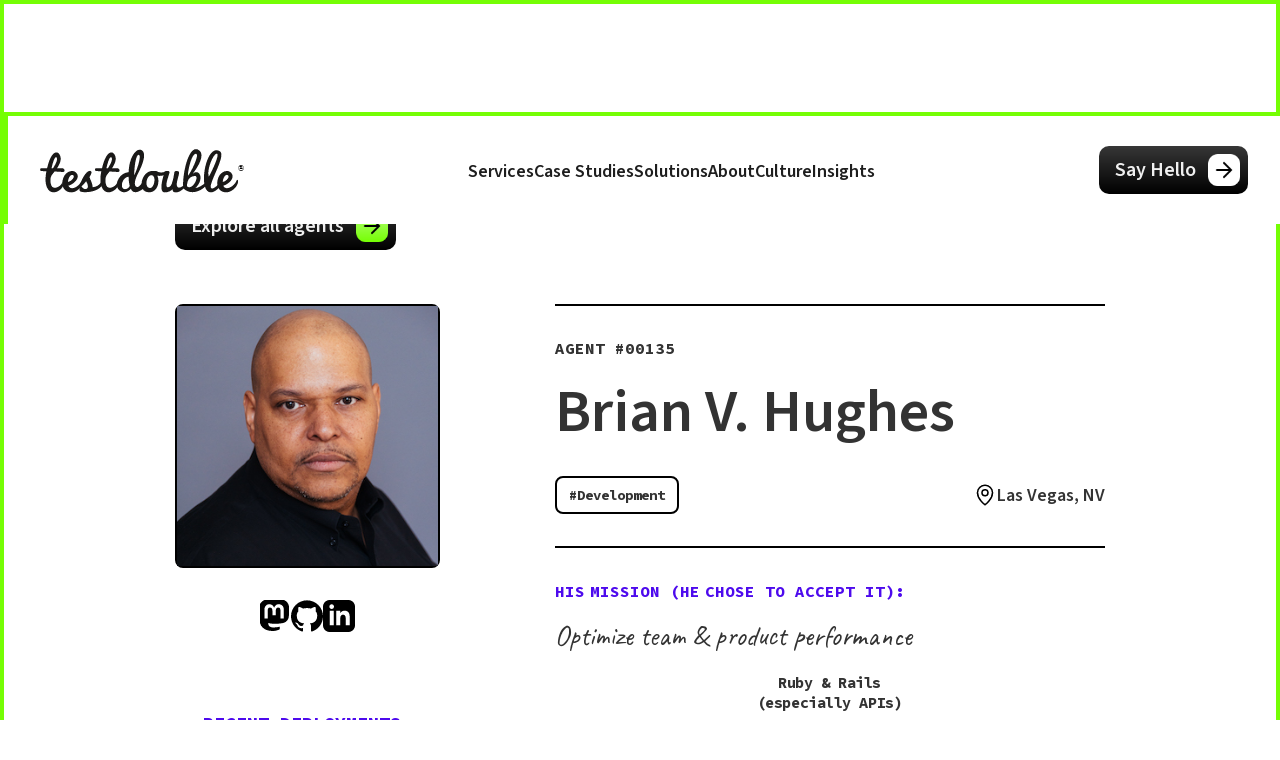

--- FILE ---
content_type: text/html
request_url: https://testdouble.com/team-directory/brian-hughes
body_size: 38407
content:
<!DOCTYPE html><!-- Last Published: Tue Jan 20 2026 13:23:46 GMT+0000 (Coordinated Universal Time) -->
<html data-wf-domain="testdouble.com" data-wf-page="66510b60e31d7ed35faf34fc" data-wf-site="6647a84a9616b0776fb9040e" data-wf-intellimize-customer-id="117789400" lang="en" data-wf-collection="66510b60e31d7ed35faf34f0" data-wf-item-slug="brian-hughes">
  <head>
    <meta charset="utf-8" />
    <title>Brian V. Hughes | Agent #00135 | Double Agent | Test Double</title>
    <meta content="Optimize team &amp; product performance" name="description" />
    <meta content="Brian V. Hughes | Agent #00135 | Double Agent | Test Double" property="og:title" />
    <meta content="Optimize team &amp; product performance" property="og:description" />
    <meta content="https://cdn.prod.website-files.com/6647a84a9616b0776fb903e9/666634009f8f3eb10a152a17_00135.jpeg" property="og:image" />
    <meta content="Brian V. Hughes | Agent #00135 | Double Agent | Test Double" property="twitter:title" />
    <meta content="Optimize team &amp; product performance" property="twitter:description" />
    <meta content="https://cdn.prod.website-files.com/6647a84a9616b0776fb903e9/666634009f8f3eb10a152a17_00135.jpeg" property="twitter:image" />
    <meta property="og:type" content="website" />
    <meta content="summary_large_image" name="twitter:card" />
    <meta content="width=device-width, initial-scale=1" name="viewport" />
    <link href="https://cdn.prod.website-files.com/6647a84a9616b0776fb9040e/css/testdouble-stagingx.shared.11e6f2090.min.css" rel="stylesheet" type="text/css" integrity="sha384-EebyCQBnlShN075ygb1y8QVDPz6k1MUoeRQ6iySIYeN0Wo11lQ5w8rf7hlBD5B5l" crossorigin="anonymous" />
    <script type="text/javascript">
      ! function(o, c) {
        var n = c.documentElement,
          t = " w-mod-";
        n.className += t + "js", ("ontouchstart" in o || o.DocumentTouch && c instanceof DocumentTouch) && (n.className += t + "touch")
      }(window, document);
    </script>
    <link href="https://cdn.prod.website-files.com/6647a84a9616b0776fb9040e/668c24d6552258a1ca736481_favicon.jpg" rel="shortcut icon" type="image/x-icon" />
    <link href="https://cdn.prod.website-files.com/6647a84a9616b0776fb9040e/668c24dbc75bda0ce385b529_webclip.jpg" rel="apple-touch-icon" />
    <link href="https://testdouble.com/team-directory/brian-hughes" rel="canonical" />
    <style>
      .anti-flicker,
      .anti-flicker * {
        visibility: hidden !important;
        opacity: 0 !important;
      }
    </style>
    <style>
      [data-wf-hidden-variation],
      [data-wf-hidden-variation] * {
        display: none !important;
      }
    </style>
    <script type="text/javascript">
      localStorage.removeItem('intellimize_opt_out_117789400');
      if (localStorage.getItem('intellimize_data_tracking_type') !== 'always') {
        localStorage.setItem('intellimize_data_tracking_type', 'always');
      }
    </script>
    <script type="text/javascript">
      (function(e) {
        var s = {
          r: []
        };
        e.wf = {
          r: s.r,
          ready: t => {
            s.r.push(t)
          }
        }
      })(window)
    </script>
    <script type="text/javascript">
      (function(e, t, p) {
        var n = document.documentElement,
          s = {
            p: [],
            r: []
          },
          u = {
            p: s.p,
            r: s.r,
            push: function(e) {
              s.p.push(e)
            },
            ready: function(e) {
              s.r.push(e)
            }
          };
        e.intellimize = u, n.className += " " + p, setTimeout(function() {
          n.className = n.className.replace(RegExp(" ?" + p), "")
        }, t)
      })(window, 4000, 'anti-flicker')
    </script>
    <link href="https://cdn.intellimize.co/snippet/117789400.js" rel="preload" as="script" />
    <script type="text/javascript">
      var wfClientScript = document.createElement("script");
      wfClientScript.src = "https://cdn.intellimize.co/snippet/117789400.js", wfClientScript.async = !0, wfClientScript.onerror = function() {
        document.documentElement.className = document.documentElement.className.replace(RegExp(" ?anti-flicker"), "")
      }, document.head.appendChild(wfClientScript);
    </script>
    <link href="https://api.intellimize.co" rel="preconnect" crossorigin="true" />
    <link href="https://log.intellimize.co" rel="preconnect" crossorigin="true" />
    <link href="https://117789400.intellimizeio.com" rel="preconnect" />
    <style>
      /* 
   * Don't touch this CSS, it makes the page load transitions function
   * without having a flicker of content beforehand
   */
      html.wf-loading * {
        opacity: 0.0;
      }

      .section-preloader-overlay {
        opacity: 1.0;
        display: block;
      }

      .w-editor .section-preloader-overlay {
        opacity: 0.0;
        display: none;
      }

      /* 
   * End of flicker fixer
   */
      /* 
    </style>
    <script type="application/ld+json">
      {
        "@context": "https://schema.org",
        "@graph": [{
          "@id": "https://www.testdouble.com/#website",
          "@type": "Corporation",
          "additionalType": "CreativeWork",
          "url": "https://www.testdouble.com",
          "name": "Test Double",
          "inLanguage": "en-US",
          "description": "Company website of Test Double",
          "publisher": {
            "id": "https://www.testdouble.com/#organization"
          }
        }, {
          "@id": "https://www.testdouble.com/#organization",
          "@type": "Organization",
          "additionalType": "http://www.productontology.org/doc/Software_company",
          "name": "Test Double",
          "description": "Test Double custom software development consultancy",
          "url": "https://www.testdouble.com/",
          "email": "hello@testdouble.com",
          "address": [{
            "@type": "PostalAddress",
            "telephone": "+1 614-349-4279",
            "addressLocality": "Columbus",
            "addressRegion": "OH",
            "addressCountry": "US"
          }],
          "sameAs": [
            "https://github.com/testdouble",
            "https://twitter.com/testdouble",
            "https://www.linkedin.com/company/testdouble/"
          ],
          "logo": {
            "@type": "ImageObject",
            "@id": "https://www.testdouble.com/#logo",
            "url": "https://cdn.prod.website-files.com/6647a84a9616b0776fb9040e/668c24dbc75bda0ce385b529_webclip.jpg",
            "caption": "Test Double"
          },
          "image": {
            "@id": "https://www.testdouble.com/#logo"
          }
        }]
      }
    </script>

    <!-- [Attributes by Finsweet] CMS Load -->
    <script async src="https://cdn.jsdelivr.net/npm/@finsweet/attributes-cmsload@1/cmsload.js"></script>
    <!-- [Attributes by Finsweet] CMS Filter -->
    <script async src="https://cdn.jsdelivr.net/npm/@finsweet/attributes-cmsfilter@1/cmsfilter.js"></script>
    <!-- SwiperJS -->
    <link rel="stylesheet" href="https://cdn.jsdelivr.net/npm/swiper@9/swiper-bundle.min.css" />
    <script src="https://cdn.jsdelivr.net/npm/swiper@9/swiper-bundle.min.js"></script>

    <script>
      "use strict";
      (c => {
        const t = document,
          r = (e, ...d) => {
            const s = t.head.appendChild(t.createElement(e));
            return d.forEach(a => s.setAttribute(a[0], a[1])), s
          };
        r("meta", ["name", "navu:site"], ["content", c]), r("script", ["src", "https://embed.navu.co/boot.js"], ["async", "true"]);
        const n = sessionStorage.getItem("nv-sidebar");
        if (n) {
          const e = JSON.parse(n);
          e.css && (r("style", ["data-widget", "sidebar"]).innerHTML = e.css);
          const d = (e.colorTheme || "light").trim().replace(/s/gi, "-").toLowerCase(),
            s = e.layoutTheme || "classic-dockable",
            a = ["nv-sidebar-" + e.state, `nv-sidebar-color-${d}`, `nv-sidebar-layout-${s}`],
            o = () => t.body.classList.add(...a);
          if (t.body) {
            o();
            return
          }
          const i = t.readyState;
          i === "interactive" || i === "complete" ? o() : t.addEventListener("DOMContentLoaded", () => o())
        }
      })("S20K368");
    </script>
    <meta property='og:url' content="https://www.testdouble.com/team-directory/brian-hughes" />
    <meta name="twitter:card" content="summary_large_image">
    <meta name="twitter:title" content="Brian V. Hughes | Agent #00135 | Double Agent | Test Double">
    <meta name="twitter:description" content="Optimize team &amp; product performance">
    <meta name="twitter:image" content="https://cdn.prod.website-files.com/6647a84a9616b0776fb903e9/666634009f8f3eb10a152a17_00135.jpeg">
    <script type="application/ld+json">
      [{
          "@context": "https://schema.org",
          "@type": "ProfilePage",
          "datePublished": "Nov 14, 2025",
          "dateModified": "Nov 14, 2025",
          "mainEntity": {
            "@type": "Person",
            "name": "Brian V. Hughes"
          },
          "image": "https://cdn.prod.website-files.com/6647a84a9616b0776fb903e9/666634009f8f3eb10a152a17_00135.jpeg"
        },
        {
          "@context": "https://schema.org",
          "@id": "https://www.testdouble.com/team-directory/brian-hughes#breadcrumb",
          "@type": "BreadcrumbList",
          "itemListElement": [{
              "@type": "ListItem",
              "position": 1,
              "name": "Home",
              "item": "https://www.testdouble.com"
            },
            {
              "@type": "ListItem",
              "position": 2,
              "name": "Team Directory",
              "item": "https://www.testdouble.com/team-directory"
            },
            {
              "@type": "ListItem",
              "position": 3,
              "name": "Brian V. Hughes",
              "item": "https://www.testdouble.com/team-directory/brian-hughes"
            }
          ]
        }
      ]
    </script>

    <script type="text/javascript">
      var Webflow = Webflow || [];
      Webflow.push(function() {
        $('#nav-our-team').addClass("w--current");
      });
    </script>
  </head>
  <body>
    <div optimization-active-on-page="false" gntc-custom-nav="Light" class="component-nav">
      <div class="nav__wrapper"><a id="skip-to-main" data-wf-native-id-path="41a10f9f-c57e-1675-e155-b60dfd52e7c5:cb2de662-d009-9239-2f52-cb6fb26def65" data-wf-ao-click-engagement-tracking="true" data-wf-element-id="cb2de662-d009-9239-2f52-cb6fb26def65" data-wf-component-context="%5B%7B%22componentId%22%3A%22cb2de662-d009-9239-2f52-cb6fb26def63%22%2C%22instanceId%22%3A%2241a10f9f-c57e-1675-e155-b60dfd52e7c5%22%7D%5D" href="#main-content" class="skip-to-main">Skip to main content</a>
        <div id="main-content" class="main-content"></div>
        <div class="nav__spacer"></div>
        <div id="nav__active-mask" class="nav__active-mask inactive"></div>
        <div class="nav__bar">
          <nav class="nav">
            <div class="nav--desktop">
              <div class="nav__block--left"><a href="/" data-wf-native-id-path="41a10f9f-c57e-1675-e155-b60dfd52e7c5:cb2de662-d009-9239-2f52-cb6fb26def6d" data-wf-ao-click-engagement-tracking="true" data-wf-element-id="cb2de662-d009-9239-2f52-cb6fb26def6d" data-wf-component-context="%5B%7B%22componentId%22%3A%22cb2de662-d009-9239-2f52-cb6fb26def63%22%2C%22instanceId%22%3A%2241a10f9f-c57e-1675-e155-b60dfd52e7c5%22%7D%5D" class="nav__logo w-inline-block"><img src="https://cdn.prod.website-files.com/6647a84a9616b0776fb9040e/675062b35da58f3a1dd90eca_test-double-logo-registered-mark-204x49.svg" loading="lazy" alt="Test Double company logo" class="nav__logo--image" /></a></div>
              <div class="nav__block--center">
                <div class="nav__links--wrapper">
                  <div data-hover="true" data-delay="0" class="nav--dropdown w-dropdown">
                    <div data-wf-native-id-path="41a10f9f-c57e-1675-e155-b60dfd52e7c5:cb2de662-d009-9239-2f52-cb6fb26def74" data-wf-ao-click-engagement-tracking="true" data-wf-element-id="cb2de662-d009-9239-2f52-cb6fb26def74" data-wf-component-context="%5B%7B%22componentId%22%3A%22cb2de662-d009-9239-2f52-cb6fb26def63%22%2C%22instanceId%22%3A%2241a10f9f-c57e-1675-e155-b60dfd52e7c5%22%7D%5D" class="nav--dropdown-toggle w-dropdown-toggle">
                      <div id="nav-services" class="nav--link">Services</div>
                    </div>
                    <nav class="nav--dropdown--wrapper w-dropdown-list">
                      <div class="nav--dropdown--links-wrapper"><a href="/services" data-wf--nav-dropdown-link--variant="smaller" data-wf-native-id-path="41a10f9f-c57e-1675-e155-b60dfd52e7c5:cb2de662-d009-9239-2f52-cb6fb26def78:d85c79f2-fa9e-7a18-11e3-57d994f44c6e" data-wf-ao-click-engagement-tracking="true" data-wf-element-id="d85c79f2-fa9e-7a18-11e3-57d994f44c6e" data-wf-component-context="%5B%7B%22componentId%22%3A%22cb2de662-d009-9239-2f52-cb6fb26def63%22%2C%22instanceId%22%3A%2241a10f9f-c57e-1675-e155-b60dfd52e7c5%22%7D%2C%7B%22componentId%22%3A%22d85c79f2-fa9e-7a18-11e3-57d994f44c6e%22%2C%22instanceId%22%3A%22cb2de662-d009-9239-2f52-cb6fb26def78%22%7D%5D" class="nav--dropdown-link w-variant-689a3ae1-15a1-f816-1718-86fad9270e9d w-inline-block">
                          <div class="nav--dropdown-link--icon-wrapper"><img alt="" loading="eager" src="https://cdn.prod.website-files.com/6647a84a9616b0776fb9040e/6650d57e966282ad121bdd7c_asset-icon-service-overview.svg" class="nav--dropdown-link--icon" /></div>
                          <div class="nav--dropdown-link--text">
                            <div class="font-body text-weight-semi-bold">Services Overview</div>
                            <div class="font-body opacity-66p">Holistic software investment consulting</div>
                          </div>
                        </a><a href="/services/software-delivery" data-wf--nav-dropdown-link--variant="smaller" data-wf-native-id-path="41a10f9f-c57e-1675-e155-b60dfd52e7c5:8a74afc8-a9b9-67f0-c89d-a6f16541ada4:d85c79f2-fa9e-7a18-11e3-57d994f44c6e" data-wf-ao-click-engagement-tracking="true" data-wf-element-id="d85c79f2-fa9e-7a18-11e3-57d994f44c6e" data-wf-component-context="%5B%7B%22componentId%22%3A%22cb2de662-d009-9239-2f52-cb6fb26def63%22%2C%22instanceId%22%3A%2241a10f9f-c57e-1675-e155-b60dfd52e7c5%22%7D%2C%7B%22componentId%22%3A%22d85c79f2-fa9e-7a18-11e3-57d994f44c6e%22%2C%22instanceId%22%3A%228a74afc8-a9b9-67f0-c89d-a6f16541ada4%22%7D%5D" class="nav--dropdown-link w-variant-689a3ae1-15a1-f816-1718-86fad9270e9d w-inline-block">
                          <div class="nav--dropdown-link--icon-wrapper"><img alt="" loading="eager" src="https://cdn.prod.website-files.com/6647a84a9616b0776fb9040e/6650d57e321239ca9ad53f47_asset-icon-service-software-delivery.svg" class="nav--dropdown-link--icon" /></div>
                          <div class="nav--dropdown-link--text">
                            <div class="font-body text-weight-semi-bold">Software Delivery</div>
                            <div class="font-body opacity-66p">Accelerate quality software development</div>
                          </div>
                        </a><a href="/services/product-management" data-wf--nav-dropdown-link--variant="smaller" data-wf-native-id-path="41a10f9f-c57e-1675-e155-b60dfd52e7c5:c8a667fe-68ff-02f3-cd8c-25852d09a16e:d85c79f2-fa9e-7a18-11e3-57d994f44c6e" data-wf-ao-click-engagement-tracking="true" data-wf-element-id="d85c79f2-fa9e-7a18-11e3-57d994f44c6e" data-wf-component-context="%5B%7B%22componentId%22%3A%22cb2de662-d009-9239-2f52-cb6fb26def63%22%2C%22instanceId%22%3A%2241a10f9f-c57e-1675-e155-b60dfd52e7c5%22%7D%2C%7B%22componentId%22%3A%22d85c79f2-fa9e-7a18-11e3-57d994f44c6e%22%2C%22instanceId%22%3A%22c8a667fe-68ff-02f3-cd8c-25852d09a16e%22%7D%5D" class="nav--dropdown-link w-variant-689a3ae1-15a1-f816-1718-86fad9270e9d w-inline-block">
                          <div class="nav--dropdown-link--icon-wrapper"><img alt="" loading="eager" src="https://cdn.prod.website-files.com/6647a84a9616b0776fb9040e/6650d57eed66795bf3d452ce_asset-icon-service-product-management.svg" class="nav--dropdown-link--icon" /></div>
                          <div class="nav--dropdown-link--text">
                            <div class="font-body text-weight-semi-bold">Product Impact</div>
                            <div class="font-body opacity-66p">Drive results that matter</div>
                          </div>
                        </a><a href="/services/legacy-modernization" data-wf--nav-dropdown-link--variant="smaller" data-wf-native-id-path="41a10f9f-c57e-1675-e155-b60dfd52e7c5:af57fc47-74d0-90b2-ebee-32f015b6e3a4:d85c79f2-fa9e-7a18-11e3-57d994f44c6e" data-wf-ao-click-engagement-tracking="true" data-wf-element-id="d85c79f2-fa9e-7a18-11e3-57d994f44c6e" data-wf-component-context="%5B%7B%22componentId%22%3A%22cb2de662-d009-9239-2f52-cb6fb26def63%22%2C%22instanceId%22%3A%2241a10f9f-c57e-1675-e155-b60dfd52e7c5%22%7D%2C%7B%22componentId%22%3A%22d85c79f2-fa9e-7a18-11e3-57d994f44c6e%22%2C%22instanceId%22%3A%22af57fc47-74d0-90b2-ebee-32f015b6e3a4%22%7D%5D" class="nav--dropdown-link w-variant-689a3ae1-15a1-f816-1718-86fad9270e9d w-inline-block">
                          <div class="nav--dropdown-link--icon-wrapper"><img alt="" loading="eager" src="https://cdn.prod.website-files.com/6647a84a9616b0776fb9040e/6650d57e8c0c71aab7cb6954_asset-icon-service-legacy-modernization.svg" class="nav--dropdown-link--icon" /></div>
                          <div class="nav--dropdown-link--text">
                            <div class="font-body text-weight-semi-bold">Legacy Modernization</div>
                            <div class="font-body opacity-66p">Renovate legacy software systems</div>
                          </div>
                        </a><a href="/services/pragmatic-ai" data-wf--nav-dropdown-link--variant="smaller" data-wf-native-id-path="41a10f9f-c57e-1675-e155-b60dfd52e7c5:c013301a-3be0-e491-d3f6-dc4f845ada14:d85c79f2-fa9e-7a18-11e3-57d994f44c6e" data-wf-ao-click-engagement-tracking="true" data-wf-element-id="d85c79f2-fa9e-7a18-11e3-57d994f44c6e" data-wf-component-context="%5B%7B%22componentId%22%3A%22cb2de662-d009-9239-2f52-cb6fb26def63%22%2C%22instanceId%22%3A%2241a10f9f-c57e-1675-e155-b60dfd52e7c5%22%7D%2C%7B%22componentId%22%3A%22d85c79f2-fa9e-7a18-11e3-57d994f44c6e%22%2C%22instanceId%22%3A%22c013301a-3be0-e491-d3f6-dc4f845ada14%22%7D%5D" class="nav--dropdown-link w-variant-689a3ae1-15a1-f816-1718-86fad9270e9d w-inline-block">
                          <div class="nav--dropdown-link--icon-wrapper"><img alt="" loading="eager" src="https://cdn.prod.website-files.com/6647a84a9616b0776fb9040e/68d5a00cf82b83128545a00d_asset-icon-pragmatic-ai.svg" class="nav--dropdown-link--icon" /></div>
                          <div class="nav--dropdown-link--text">
                            <div class="font-body text-weight-semi-bold">Pragmatic AI</div>
                            <div class="font-body opacity-66p">Solve business problems without hype</div>
                          </div>
                        </a><a href="/services/upgrade-rails" data-wf--nav-dropdown-link--variant="smaller" data-wf-native-id-path="41a10f9f-c57e-1675-e155-b60dfd52e7c5:8285558c-7d4e-3742-933a-88553caa1a9a:d85c79f2-fa9e-7a18-11e3-57d994f44c6e" data-wf-ao-click-engagement-tracking="true" data-wf-element-id="d85c79f2-fa9e-7a18-11e3-57d994f44c6e" data-wf-component-context="%5B%7B%22componentId%22%3A%22cb2de662-d009-9239-2f52-cb6fb26def63%22%2C%22instanceId%22%3A%2241a10f9f-c57e-1675-e155-b60dfd52e7c5%22%7D%2C%7B%22componentId%22%3A%22d85c79f2-fa9e-7a18-11e3-57d994f44c6e%22%2C%22instanceId%22%3A%228285558c-7d4e-3742-933a-88553caa1a9a%22%7D%5D" class="nav--dropdown-link w-variant-689a3ae1-15a1-f816-1718-86fad9270e9d w-inline-block">
                          <div class="nav--dropdown-link--icon-wrapper"><img alt="" loading="eager" src="https://cdn.prod.website-files.com/6647a84a9616b0776fb9040e/6650d57eac185927ede9f133_asset-icon-service-upgrade-rails.svg" class="nav--dropdown-link--icon" /></div>
                          <div class="nav--dropdown-link--text">
                            <div class="font-body text-weight-semi-bold">Upgrade Rails</div>
                            <div class="font-body opacity-66p">Update Rails versions seamlessly</div>
                          </div>
                        </a><a href="/services/devops" data-wf--nav-dropdown-link--variant="smaller" data-wf-native-id-path="41a10f9f-c57e-1675-e155-b60dfd52e7c5:dd5d1d73-edcf-93d0-ed62-79aeb8408e47:d85c79f2-fa9e-7a18-11e3-57d994f44c6e" data-wf-ao-click-engagement-tracking="true" data-wf-element-id="d85c79f2-fa9e-7a18-11e3-57d994f44c6e" data-wf-component-context="%5B%7B%22componentId%22%3A%22cb2de662-d009-9239-2f52-cb6fb26def63%22%2C%22instanceId%22%3A%2241a10f9f-c57e-1675-e155-b60dfd52e7c5%22%7D%2C%7B%22componentId%22%3A%22d85c79f2-fa9e-7a18-11e3-57d994f44c6e%22%2C%22instanceId%22%3A%22dd5d1d73-edcf-93d0-ed62-79aeb8408e47%22%7D%5D" class="nav--dropdown-link w-variant-689a3ae1-15a1-f816-1718-86fad9270e9d w-inline-block">
                          <div class="nav--dropdown-link--icon-wrapper"><img alt="" loading="eager" src="https://cdn.prod.website-files.com/6647a84a9616b0776fb9040e/6650d57ede8a07cbfe8fcbac_asset-icon-service-devops.svg" class="nav--dropdown-link--icon" /></div>
                          <div class="nav--dropdown-link--text">
                            <div class="font-body text-weight-semi-bold">DevOps</div>
                            <div class="font-body opacity-66p">Scale infrastructure smoothly</div>
                          </div>
                        </a><a href="/services/technical-recruitment" data-wf--nav-dropdown-link--variant="smaller" data-wf-native-id-path="41a10f9f-c57e-1675-e155-b60dfd52e7c5:b8ba929d-882e-de81-11ca-f2a6da848bcf:d85c79f2-fa9e-7a18-11e3-57d994f44c6e" data-wf-ao-click-engagement-tracking="true" data-wf-element-id="d85c79f2-fa9e-7a18-11e3-57d994f44c6e" data-wf-component-context="%5B%7B%22componentId%22%3A%22cb2de662-d009-9239-2f52-cb6fb26def63%22%2C%22instanceId%22%3A%2241a10f9f-c57e-1675-e155-b60dfd52e7c5%22%7D%2C%7B%22componentId%22%3A%22d85c79f2-fa9e-7a18-11e3-57d994f44c6e%22%2C%22instanceId%22%3A%22b8ba929d-882e-de81-11ca-f2a6da848bcf%22%7D%5D" class="nav--dropdown-link w-variant-689a3ae1-15a1-f816-1718-86fad9270e9d w-inline-block">
                          <div class="nav--dropdown-link--icon-wrapper"><img alt="" loading="eager" src="https://cdn.prod.website-files.com/6647a84a9616b0776fb9040e/6650d57e2523ea37c3d82f4b_asset-icon-service-technical-recruitment.svg" class="nav--dropdown-link--icon" /></div>
                          <div class="nav--dropdown-link--text">
                            <div class="font-body text-weight-semi-bold">Technical Recruitment</div>
                            <div class="font-body opacity-66p">Build tech &amp; product teams</div>
                          </div>
                        </a><a href="/services/technical-assessment" data-wf--nav-dropdown-link--variant="smaller" data-wf-native-id-path="41a10f9f-c57e-1675-e155-b60dfd52e7c5:49a11ce0-f83d-d9c5-cd5e-756192efb499:d85c79f2-fa9e-7a18-11e3-57d994f44c6e" data-wf-ao-click-engagement-tracking="true" data-wf-element-id="d85c79f2-fa9e-7a18-11e3-57d994f44c6e" data-wf-component-context="%5B%7B%22componentId%22%3A%22cb2de662-d009-9239-2f52-cb6fb26def63%22%2C%22instanceId%22%3A%2241a10f9f-c57e-1675-e155-b60dfd52e7c5%22%7D%2C%7B%22componentId%22%3A%22d85c79f2-fa9e-7a18-11e3-57d994f44c6e%22%2C%22instanceId%22%3A%2249a11ce0-f83d-d9c5-cd5e-756192efb499%22%7D%5D" class="nav--dropdown-link w-variant-689a3ae1-15a1-f816-1718-86fad9270e9d w-inline-block">
                          <div class="nav--dropdown-link--icon-wrapper"><img alt="" loading="eager" src="https://cdn.prod.website-files.com/6647a84a9616b0776fb9040e/6650d57ebe8a011dc0924ca7_asset-icon-service-product-assessment.svg" class="nav--dropdown-link--icon" /></div>
                          <div class="nav--dropdown-link--text">
                            <div class="font-body text-weight-semi-bold">Technical &amp; Product Assessments</div>
                            <div class="font-body opacity-66p">Uncover root causes &amp; improvements</div>
                          </div>
                        </a></div>
                    </nav>
                  </div><a href="/case-studies" id="case-studies" data-wf-native-id-path="41a10f9f-c57e-1675-e155-b60dfd52e7c5:cb2de662-d009-9239-2f52-cb6fb26def71" data-wf-ao-click-engagement-tracking="true" data-wf-element-id="cb2de662-d009-9239-2f52-cb6fb26def71" data-wf-component-context="%5B%7B%22componentId%22%3A%22cb2de662-d009-9239-2f52-cb6fb26def63%22%2C%22instanceId%22%3A%2241a10f9f-c57e-1675-e155-b60dfd52e7c5%22%7D%5D" class="nav--link">Case Studies</a>
                  <div data-hover="true" data-delay="0" class="nav--dropdown w-dropdown">
                    <div data-wf-native-id-path="41a10f9f-c57e-1675-e155-b60dfd52e7c5:389b5cf1-4612-ba0d-e884-927f78069056" data-wf-ao-click-engagement-tracking="true" data-wf-element-id="389b5cf1-4612-ba0d-e884-927f78069056" data-wf-component-context="%5B%7B%22componentId%22%3A%22cb2de662-d009-9239-2f52-cb6fb26def63%22%2C%22instanceId%22%3A%2241a10f9f-c57e-1675-e155-b60dfd52e7c5%22%7D%5D" class="nav--dropdown-toggle w-dropdown-toggle">
                      <div id="nav-solutions" class="nav--link">Solutions</div>
                    </div>
                    <nav class="nav--dropdown--wrapper w-dropdown-list">
                      <div class="nav--dropdown--links-wrapper"><a href="/solutions/accelerate-quality-software-delivery" data-wf--nav-dropdown-link--variant="base" data-wf-native-id-path="41a10f9f-c57e-1675-e155-b60dfd52e7c5:389b5cf1-4612-ba0d-e884-927f7806905a:d85c79f2-fa9e-7a18-11e3-57d994f44c6e" data-wf-ao-click-engagement-tracking="true" data-wf-element-id="d85c79f2-fa9e-7a18-11e3-57d994f44c6e" data-wf-component-context="%5B%7B%22componentId%22%3A%22cb2de662-d009-9239-2f52-cb6fb26def63%22%2C%22instanceId%22%3A%2241a10f9f-c57e-1675-e155-b60dfd52e7c5%22%7D%2C%7B%22componentId%22%3A%22d85c79f2-fa9e-7a18-11e3-57d994f44c6e%22%2C%22instanceId%22%3A%22389b5cf1-4612-ba0d-e884-927f7806905a%22%7D%5D" class="nav--dropdown-link w-inline-block">
                          <div class="nav--dropdown-link--text">
                            <div class="font-body text-weight-semi-bold">Accelerate Quality Software</div>
                            <div class="font-body opacity-66p">Software Delivery, DevOps, &amp; Product Delivery</div>
                          </div>
                        </a><a href="/solutions/maximize-your-software-investment" data-wf--nav-dropdown-link--variant="base" data-wf-native-id-path="41a10f9f-c57e-1675-e155-b60dfd52e7c5:4fd3f22b-d634-5b7d-408c-08dcb4252263:d85c79f2-fa9e-7a18-11e3-57d994f44c6e" data-wf-ao-click-engagement-tracking="true" data-wf-element-id="d85c79f2-fa9e-7a18-11e3-57d994f44c6e" data-wf-component-context="%5B%7B%22componentId%22%3A%22cb2de662-d009-9239-2f52-cb6fb26def63%22%2C%22instanceId%22%3A%2241a10f9f-c57e-1675-e155-b60dfd52e7c5%22%7D%2C%7B%22componentId%22%3A%22d85c79f2-fa9e-7a18-11e3-57d994f44c6e%22%2C%22instanceId%22%3A%224fd3f22b-d634-5b7d-408c-08dcb4252263%22%7D%5D" class="nav--dropdown-link w-inline-block">
                          <div class="nav--dropdown-link--text">
                            <div class="font-body text-weight-semi-bold">Maximize Software Investments</div>
                            <div class="font-body opacity-66p">Product Performance, Product Scaling, &amp; Technical Assessments</div>
                          </div>
                        </a><a href="/solutions/future-proof-innovative-software" data-wf--nav-dropdown-link--variant="base" data-wf-native-id-path="41a10f9f-c57e-1675-e155-b60dfd52e7c5:0434edcb-696f-b74d-40f4-c1af3b11d3ce:d85c79f2-fa9e-7a18-11e3-57d994f44c6e" data-wf-ao-click-engagement-tracking="true" data-wf-element-id="d85c79f2-fa9e-7a18-11e3-57d994f44c6e" data-wf-component-context="%5B%7B%22componentId%22%3A%22cb2de662-d009-9239-2f52-cb6fb26def63%22%2C%22instanceId%22%3A%2241a10f9f-c57e-1675-e155-b60dfd52e7c5%22%7D%2C%7B%22componentId%22%3A%22d85c79f2-fa9e-7a18-11e3-57d994f44c6e%22%2C%22instanceId%22%3A%220434edcb-696f-b74d-40f4-c1af3b11d3ce%22%7D%5D" class="nav--dropdown-link w-inline-block">
                          <div class="nav--dropdown-link--text">
                            <div class="font-body text-weight-semi-bold">Future-Proof Innovative Software</div>
                            <div class="font-body opacity-66p">Legacy Modernization, Product Transformation, Upgrade Rails, Technical Recruitment</div>
                          </div>
                        </a></div>
                    </nav>
                  </div>
                  <div data-hover="true" data-delay="0" class="nav--dropdown w-dropdown">
                    <div data-wf-native-id-path="41a10f9f-c57e-1675-e155-b60dfd52e7c5:931f44e8-c6bc-7d1c-1c63-7c2c38a730d8" data-wf-ao-click-engagement-tracking="true" data-wf-element-id="931f44e8-c6bc-7d1c-1c63-7c2c38a730d8" data-wf-component-context="%5B%7B%22componentId%22%3A%22cb2de662-d009-9239-2f52-cb6fb26def63%22%2C%22instanceId%22%3A%2241a10f9f-c57e-1675-e155-b60dfd52e7c5%22%7D%5D" class="nav--dropdown-toggle w-dropdown-toggle">
                      <div id="nav-about" class="nav--link">About</div>
                    </div>
                    <nav class="nav--dropdown--wrapper w-dropdown-list">
                      <div class="nav--dropdown--links-wrapper"><a href="/about" data-wf--nav-dropdown-link--variant="base" data-wf-native-id-path="41a10f9f-c57e-1675-e155-b60dfd52e7c5:931f44e8-c6bc-7d1c-1c63-7c2c38a730dd:d85c79f2-fa9e-7a18-11e3-57d994f44c6e" data-wf-ao-click-engagement-tracking="true" data-wf-element-id="d85c79f2-fa9e-7a18-11e3-57d994f44c6e" data-wf-component-context="%5B%7B%22componentId%22%3A%22cb2de662-d009-9239-2f52-cb6fb26def63%22%2C%22instanceId%22%3A%2241a10f9f-c57e-1675-e155-b60dfd52e7c5%22%7D%2C%7B%22componentId%22%3A%22d85c79f2-fa9e-7a18-11e3-57d994f44c6e%22%2C%22instanceId%22%3A%22931f44e8-c6bc-7d1c-1c63-7c2c38a730dd%22%7D%5D" class="nav--dropdown-link w-inline-block">
                          <div class="nav--dropdown-link--text">
                            <div class="font-body text-weight-semi-bold">About</div>
                            <div class="font-body opacity-66p">What&#x27;s a test double?</div>
                          </div>
                        </a><a href="/our-approach" data-wf--nav-dropdown-link--variant="base" data-wf-native-id-path="41a10f9f-c57e-1675-e155-b60dfd52e7c5:931f44e8-c6bc-7d1c-1c63-7c2c38a730e0:d85c79f2-fa9e-7a18-11e3-57d994f44c6e" data-wf-ao-click-engagement-tracking="true" data-wf-element-id="d85c79f2-fa9e-7a18-11e3-57d994f44c6e" data-wf-component-context="%5B%7B%22componentId%22%3A%22cb2de662-d009-9239-2f52-cb6fb26def63%22%2C%22instanceId%22%3A%2241a10f9f-c57e-1675-e155-b60dfd52e7c5%22%7D%2C%7B%22componentId%22%3A%22d85c79f2-fa9e-7a18-11e3-57d994f44c6e%22%2C%22instanceId%22%3A%22931f44e8-c6bc-7d1c-1c63-7c2c38a730e0%22%7D%5D" class="nav--dropdown-link w-inline-block">
                          <div class="nav--dropdown-link--text">
                            <div class="font-body text-weight-semi-bold">Approach</div>
                            <div class="font-body opacity-66p">Meeting you where you are</div>
                          </div>
                        </a><a href="/founders-story" data-wf--nav-dropdown-link--variant="base" data-wf-native-id-path="41a10f9f-c57e-1675-e155-b60dfd52e7c5:931f44e8-c6bc-7d1c-1c63-7c2c38a730e3:d85c79f2-fa9e-7a18-11e3-57d994f44c6e" data-wf-ao-click-engagement-tracking="true" data-wf-element-id="d85c79f2-fa9e-7a18-11e3-57d994f44c6e" data-wf-component-context="%5B%7B%22componentId%22%3A%22cb2de662-d009-9239-2f52-cb6fb26def63%22%2C%22instanceId%22%3A%2241a10f9f-c57e-1675-e155-b60dfd52e7c5%22%7D%2C%7B%22componentId%22%3A%22d85c79f2-fa9e-7a18-11e3-57d994f44c6e%22%2C%22instanceId%22%3A%22931f44e8-c6bc-7d1c-1c63-7c2c38a730e3%22%7D%5D" class="nav--dropdown-link w-inline-block">
                          <div class="nav--dropdown-link--text">
                            <div class="font-body text-weight-semi-bold">Founder&#x27;s Story</div>
                            <div class="font-body opacity-66p">The origin of our mission</div>
                          </div>
                        </a></div>
                    </nav>
                  </div>
                  <div data-hover="true" data-delay="0" class="nav--dropdown w-dropdown">
                    <div data-wf-native-id-path="41a10f9f-c57e-1675-e155-b60dfd52e7c5:d86d751c-6030-c6db-bf29-87b1ce5f2d40" data-wf-ao-click-engagement-tracking="true" data-wf-element-id="d86d751c-6030-c6db-bf29-87b1ce5f2d40" data-wf-component-context="%5B%7B%22componentId%22%3A%22cb2de662-d009-9239-2f52-cb6fb26def63%22%2C%22instanceId%22%3A%2241a10f9f-c57e-1675-e155-b60dfd52e7c5%22%7D%5D" class="nav--dropdown-toggle w-dropdown-toggle">
                      <div id="nav-culture" class="nav--link">Culture</div>
                    </div>
                    <nav class="nav--dropdown--wrapper w-dropdown-list">
                      <div class="nav--dropdown--links-wrapper"><a href="/culture-careers" data-wf--nav-dropdown-link--variant="base" data-wf-native-id-path="41a10f9f-c57e-1675-e155-b60dfd52e7c5:d86d751c-6030-c6db-bf29-87b1ce5f2d44:d85c79f2-fa9e-7a18-11e3-57d994f44c6e" data-wf-ao-click-engagement-tracking="true" data-wf-element-id="d85c79f2-fa9e-7a18-11e3-57d994f44c6e" data-wf-component-context="%5B%7B%22componentId%22%3A%22cb2de662-d009-9239-2f52-cb6fb26def63%22%2C%22instanceId%22%3A%2241a10f9f-c57e-1675-e155-b60dfd52e7c5%22%7D%2C%7B%22componentId%22%3A%22d85c79f2-fa9e-7a18-11e3-57d994f44c6e%22%2C%22instanceId%22%3A%22d86d751c-6030-c6db-bf29-87b1ce5f2d44%22%7D%5D" class="nav--dropdown-link w-inline-block">
                          <div class="nav--dropdown-link--text">
                            <div class="font-body text-weight-semi-bold">Culture &amp; Careers</div>
                            <div class="font-body opacity-66p">Double Agents decoded</div>
                          </div>
                        </a><a href="/great-causes" data-wf--nav-dropdown-link--variant="base" data-wf-native-id-path="41a10f9f-c57e-1675-e155-b60dfd52e7c5:0a9aa44f-43a1-2e21-7b64-ede8479858bb:d85c79f2-fa9e-7a18-11e3-57d994f44c6e" data-wf-ao-click-engagement-tracking="true" data-wf-element-id="d85c79f2-fa9e-7a18-11e3-57d994f44c6e" data-wf-component-context="%5B%7B%22componentId%22%3A%22cb2de662-d009-9239-2f52-cb6fb26def63%22%2C%22instanceId%22%3A%2241a10f9f-c57e-1675-e155-b60dfd52e7c5%22%7D%2C%7B%22componentId%22%3A%22d85c79f2-fa9e-7a18-11e3-57d994f44c6e%22%2C%22instanceId%22%3A%220a9aa44f-43a1-2e21-7b64-ede8479858bb%22%7D%5D" class="nav--dropdown-link w-inline-block">
                          <div class="nav--dropdown-link--text">
                            <div class="font-body text-weight-semi-bold">Great Causes</div>
                            <div class="font-body opacity-66p">Great code for great causes</div>
                          </div>
                        </a><a href="/edi" data-wf--nav-dropdown-link--variant="base" data-wf-native-id-path="41a10f9f-c57e-1675-e155-b60dfd52e7c5:7286f47e-c832-d0d1-00be-e3c9ef0fe0ba:d85c79f2-fa9e-7a18-11e3-57d994f44c6e" data-wf-ao-click-engagement-tracking="true" data-wf-element-id="d85c79f2-fa9e-7a18-11e3-57d994f44c6e" data-wf-component-context="%5B%7B%22componentId%22%3A%22cb2de662-d009-9239-2f52-cb6fb26def63%22%2C%22instanceId%22%3A%2241a10f9f-c57e-1675-e155-b60dfd52e7c5%22%7D%2C%7B%22componentId%22%3A%22d85c79f2-fa9e-7a18-11e3-57d994f44c6e%22%2C%22instanceId%22%3A%227286f47e-c832-d0d1-00be-e3c9ef0fe0ba%22%7D%5D" class="nav--dropdown-link w-inline-block">
                          <div class="nav--dropdown-link--text">
                            <div class="font-body text-weight-semi-bold">EDI</div>
                            <div class="font-body opacity-66p">Equity, diversity &amp; inclusion</div>
                          </div>
                        </a></div>
                    </nav>
                  </div>
                  <div data-hover="true" data-delay="0" class="nav--dropdown w-dropdown">
                    <div data-wf-native-id-path="41a10f9f-c57e-1675-e155-b60dfd52e7c5:b70ea38f-da4d-0b1a-ac59-545cf794cfc7" data-wf-ao-click-engagement-tracking="true" data-wf-element-id="b70ea38f-da4d-0b1a-ac59-545cf794cfc7" data-wf-component-context="%5B%7B%22componentId%22%3A%22cb2de662-d009-9239-2f52-cb6fb26def63%22%2C%22instanceId%22%3A%2241a10f9f-c57e-1675-e155-b60dfd52e7c5%22%7D%5D" class="nav--dropdown-toggle w-dropdown-toggle">
                      <div id="nav-insights" class="nav--link">Insights</div>
                    </div>
                    <nav class="nav--dropdown--wrapper w-dropdown-list">
                      <div class="nav--dropdown--links-wrapper"><a href="/insights" data-wf--nav-dropdown-link--variant="base" data-wf-native-id-path="41a10f9f-c57e-1675-e155-b60dfd52e7c5:b70ea38f-da4d-0b1a-ac59-545cf794cfcb:d85c79f2-fa9e-7a18-11e3-57d994f44c6e" data-wf-ao-click-engagement-tracking="true" data-wf-element-id="d85c79f2-fa9e-7a18-11e3-57d994f44c6e" data-wf-component-context="%5B%7B%22componentId%22%3A%22cb2de662-d009-9239-2f52-cb6fb26def63%22%2C%22instanceId%22%3A%2241a10f9f-c57e-1675-e155-b60dfd52e7c5%22%7D%2C%7B%22componentId%22%3A%22d85c79f2-fa9e-7a18-11e3-57d994f44c6e%22%2C%22instanceId%22%3A%22b70ea38f-da4d-0b1a-ac59-545cf794cfcb%22%7D%5D" class="nav--dropdown-link w-inline-block">
                          <div class="nav--dropdown-link--text">
                            <div class="font-body text-weight-semi-bold">All Insights</div>
                            <div class="font-body opacity-66p">Hot takes and tips for all things software</div>
                          </div>
                        </a><a href="/insights?focus=Leadership" data-wf--nav-dropdown-link--variant="base" data-wf-native-id-path="41a10f9f-c57e-1675-e155-b60dfd52e7c5:6f79827e-a3cb-ccf2-86f9-ad7e514537a7:d85c79f2-fa9e-7a18-11e3-57d994f44c6e" data-wf-ao-click-engagement-tracking="true" data-wf-element-id="d85c79f2-fa9e-7a18-11e3-57d994f44c6e" data-wf-component-context="%5B%7B%22componentId%22%3A%22cb2de662-d009-9239-2f52-cb6fb26def63%22%2C%22instanceId%22%3A%2241a10f9f-c57e-1675-e155-b60dfd52e7c5%22%7D%2C%7B%22componentId%22%3A%22d85c79f2-fa9e-7a18-11e3-57d994f44c6e%22%2C%22instanceId%22%3A%226f79827e-a3cb-ccf2-86f9-ad7e514537a7%22%7D%5D" class="nav--dropdown-link w-inline-block">
                          <div class="nav--dropdown-link--text">
                            <div class="font-body text-weight-semi-bold">Leadership</div>
                            <div class="font-body opacity-66p">Bold opinions and insights for tech leaders</div>
                          </div>
                        </a><a href="/insights?focus=Developers" data-wf--nav-dropdown-link--variant="base" data-wf-native-id-path="41a10f9f-c57e-1675-e155-b60dfd52e7c5:04b9958a-5c0f-3948-0239-942dd7ca7d04:d85c79f2-fa9e-7a18-11e3-57d994f44c6e" data-wf-ao-click-engagement-tracking="true" data-wf-element-id="d85c79f2-fa9e-7a18-11e3-57d994f44c6e" data-wf-component-context="%5B%7B%22componentId%22%3A%22cb2de662-d009-9239-2f52-cb6fb26def63%22%2C%22instanceId%22%3A%2241a10f9f-c57e-1675-e155-b60dfd52e7c5%22%7D%2C%7B%22componentId%22%3A%22d85c79f2-fa9e-7a18-11e3-57d994f44c6e%22%2C%22instanceId%22%3A%2204b9958a-5c0f-3948-0239-942dd7ca7d04%22%7D%5D" class="nav--dropdown-link w-inline-block">
                          <div class="nav--dropdown-link--text">
                            <div class="font-body text-weight-semi-bold">Developer</div>
                            <div class="font-body opacity-66p">Essential coding tutorials and tools</div>
                          </div>
                        </a><a href="/insights?focus=Product+Managers" data-wf--nav-dropdown-link--variant="base" data-wf-native-id-path="41a10f9f-c57e-1675-e155-b60dfd52e7c5:675278ac-5d02-f6ca-e230-c4ab90400fe2:d85c79f2-fa9e-7a18-11e3-57d994f44c6e" data-wf-ao-click-engagement-tracking="true" data-wf-element-id="d85c79f2-fa9e-7a18-11e3-57d994f44c6e" data-wf-component-context="%5B%7B%22componentId%22%3A%22cb2de662-d009-9239-2f52-cb6fb26def63%22%2C%22instanceId%22%3A%2241a10f9f-c57e-1675-e155-b60dfd52e7c5%22%7D%2C%7B%22componentId%22%3A%22d85c79f2-fa9e-7a18-11e3-57d994f44c6e%22%2C%22instanceId%22%3A%22675278ac-5d02-f6ca-e230-c4ab90400fe2%22%7D%5D" class="nav--dropdown-link w-inline-block">
                          <div class="nav--dropdown-link--text">
                            <div class="font-body text-weight-semi-bold">Product Manager</div>
                            <div class="font-body opacity-66p">Practical advice for real-world challenges</div>
                          </div>
                        </a></div>
                    </nav>
                  </div>
                </div>
              </div>
              <div class="nav__block--right"><a gntc-custom-button="White" data-wf-native-id-path="41a10f9f-c57e-1675-e155-b60dfd52e7c5:e2450701-9529-170e-af35-de315d8986a9" data-wf-ao-click-engagement-tracking="true" data-wf-element-id="e2450701-9529-170e-af35-de315d8986a9" data-wf-component-context="%5B%7B%22componentId%22%3A%22cb2de662-d009-9239-2f52-cb6fb26def63%22%2C%22instanceId%22%3A%2241a10f9f-c57e-1675-e155-b60dfd52e7c5%22%7D%5D" href="/contact" class="button w-inline-block">
                  <div class="button-label">Say Hello</div>
                  <div gntc-custom-lottie="White" class="button-lottie white" data-w-id="b6089ad8-83e4-da40-9d40-1b157e636ac8" data-animation-type="lottie" data-src="https://cdn.prod.website-files.com/6647a84a9616b0776fb9040e/6647bf1b0c987614ab96fe89_asset-td-arrow-white.json" data-loop="0" data-direction="1" data-autoplay="1" data-is-ix2-target="0" data-renderer="svg" data-duration="9999999999"></div>
                  <div gntc-custom-button="White" class="button-lottie green" data-w-id="b6089ad8-83e4-da40-9d40-1b157e636ac9" data-animation-type="lottie" data-src="https://cdn.prod.website-files.com/6647a84a9616b0776fb9040e/6647bf1b4d55393eda8f828c_asset-td-arrows-green.json" data-loop="0" data-direction="1" data-autoplay="1" data-is-ix2-target="0" data-renderer="svg" data-duration="0"></div>
                  <div gntc-custom-button="White" class="button-lottie purple" data-w-id="b6089ad8-83e4-da40-9d40-1b157e636aca" data-animation-type="lottie" data-src="https://cdn.prod.website-files.com/6647a84a9616b0776fb9040e/6647bf1fad6e435fb666cb9c_asset-td-arrow-purple.json" data-loop="0" data-direction="1" data-autoplay="1" data-is-ix2-target="0" data-renderer="svg" data-duration="0"></div>
                  <div gntc-custom-button="White" class="button-lottie dark" data-w-id="b6089ad8-83e4-da40-9d40-1b157e636acb" data-animation-type="lottie" data-src="https://cdn.prod.website-files.com/6647a84a9616b0776fb9040e/6647bf1b88017bd9f2f7cda5_asset-td-arrow-black.json" data-loop="0" data-direction="1" data-autoplay="1" data-is-ix2-target="0" data-renderer="svg" data-duration="0"></div>
                </a></div>
            </div>
            <div class="nav--mobile">
              <div class="sm-nav__block-right"><a href="/" data-wf-native-id-path="41a10f9f-c57e-1675-e155-b60dfd52e7c5:cb2de662-d009-9239-2f52-cb6fb26def7d" data-wf-ao-click-engagement-tracking="true" data-wf-element-id="cb2de662-d009-9239-2f52-cb6fb26def7d" data-wf-component-context="%5B%7B%22componentId%22%3A%22cb2de662-d009-9239-2f52-cb6fb26def63%22%2C%22instanceId%22%3A%2241a10f9f-c57e-1675-e155-b60dfd52e7c5%22%7D%5D" class="nav__logo w-inline-block"><img src="https://cdn.prod.website-files.com/6647a84a9616b0776fb9040e/664f9c2cdd9f451a01c10fe4_Test%20Double%20_%20An%20Agency%20Improving%20the%20World%27s%20Software-8%202.svg" loading="lazy" alt="Test Double logo" class="nav__logo--image" /></a></div>
              <div class="sm-nav__block--left"><a data-wf-native-id-path="41a10f9f-c57e-1675-e155-b60dfd52e7c5:cb2de662-d009-9239-2f52-cb6fb26def80" data-wf-ao-click-engagement-tracking="true" data-wf-element-id="cb2de662-d009-9239-2f52-cb6fb26def80" data-wf-component-context="%5B%7B%22componentId%22%3A%22cb2de662-d009-9239-2f52-cb6fb26def63%22%2C%22instanceId%22%3A%2241a10f9f-c57e-1675-e155-b60dfd52e7c5%22%7D%5D" href="#" class="nav-hamburger-wrapper w-inline-block">
                  <div id="menu-toggle" class="menu-toggle">Menu</div>
                  <div class="hamburger-lines">
                    <div class="hamburger-line x-hidden"></div>
                    <div class="hamburger-line middle">
                      <div class="hamburger-line x"></div>
                      <div class="hamburger-line x"></div>
                    </div>
                    <div class="hamburger-line x-hidden"></div>
                  </div>
                </a>
                <div id="nav--sm__panel" class="nav--sm_panel inactive">
                  <div class="nav--sm-links--wrapper font-large-4"><a class="nav--sm-link--wrapper w-inline-block" data-wf-component-context="%5B%7B%22componentId%22%3A%22cb2de662-d009-9239-2f52-cb6fb26def63%22%2C%22instanceId%22%3A%2241a10f9f-c57e-1675-e155-b60dfd52e7c5%22%7D%5D" data-wf-element-id="798506ec-ba30-93f8-3689-7a69b048c483" href="#" aria-owns="nav-sm-subpanel-services" aria-haspopup="true" data-wf-native-id-path="41a10f9f-c57e-1675-e155-b60dfd52e7c5:798506ec-ba30-93f8-3689-7a69b048c483" data-wf-ao-click-engagement-tracking="true" aria-expanded="false" data-nav-sm-panel-link-set="nav-sm-subpanel-services">
                      <div class="nav--sm-img--wrapper"></div>
                      <div href="#" class="nav--sm-link">Services</div>
                    </a>
                    <div id="nav-sm-subpanel-services" class="nav--sm__subpanel inactive">
                      <div class="nav--sm-links--wrapper"><a data-wf-native-id-path="41a10f9f-c57e-1675-e155-b60dfd52e7c5:23812ef9-7c33-58aa-d587-df1021d418c8" data-wf-ao-click-engagement-tracking="true" data-wf-element-id="23812ef9-7c33-58aa-d587-df1021d418c8" data-wf-component-context="%5B%7B%22componentId%22%3A%22cb2de662-d009-9239-2f52-cb6fb26def63%22%2C%22instanceId%22%3A%2241a10f9f-c57e-1675-e155-b60dfd52e7c5%22%7D%5D" href="#" class="nav--sm-link--wrapper back">Back</a><a href="/services" data-wf-native-id-path="41a10f9f-c57e-1675-e155-b60dfd52e7c5:cb2de662-d009-9239-2f52-cb6fb26def93" data-wf-ao-click-engagement-tracking="true" data-wf-element-id="cb2de662-d009-9239-2f52-cb6fb26def93" data-wf-component-context="%5B%7B%22componentId%22%3A%22cb2de662-d009-9239-2f52-cb6fb26def63%22%2C%22instanceId%22%3A%2241a10f9f-c57e-1675-e155-b60dfd52e7c5%22%7D%5D" class="subpanel--sm-link w-inline-block"><img src="https://cdn.prod.website-files.com/6647a84a9616b0776fb9040e/6650d57e966282ad121bdd7c_asset-icon-service-overview.svg" loading="lazy" alt="Grid of dots icon" class="subpanel-sm--icon" />
                          <div>
                            <div class="font-body text-weight-semi-bold">Services Overview</div>
                            <div class="font-body opacity-66p">Holistic software investment consulting</div>
                          </div>
                        </a><a href="/services/software-delivery" data-wf-native-id-path="41a10f9f-c57e-1675-e155-b60dfd52e7c5:21a7383a-001d-d6bd-b58b-ed2db3329ff0" data-wf-ao-click-engagement-tracking="true" data-wf-element-id="21a7383a-001d-d6bd-b58b-ed2db3329ff0" data-wf-component-context="%5B%7B%22componentId%22%3A%22cb2de662-d009-9239-2f52-cb6fb26def63%22%2C%22instanceId%22%3A%2241a10f9f-c57e-1675-e155-b60dfd52e7c5%22%7D%5D" class="subpanel--sm-link w-inline-block"><img src="https://cdn.prod.website-files.com/6647a84a9616b0776fb9040e/6650d57e321239ca9ad53f47_asset-icon-service-software-delivery.svg" loading="lazy" alt="" class="subpanel-sm--icon" />
                          <div>
                            <div class="font-body text-weight-semi-bold">Software Delivery</div>
                            <div class="font-body opacity-66p">Accelerate quality software development</div>
                          </div>
                        </a><a href="/services/product-management" data-wf-native-id-path="41a10f9f-c57e-1675-e155-b60dfd52e7c5:ca365bb6-7ef0-ab0c-ccdb-b15f0575f6e0" data-wf-ao-click-engagement-tracking="true" data-wf-element-id="ca365bb6-7ef0-ab0c-ccdb-b15f0575f6e0" data-wf-component-context="%5B%7B%22componentId%22%3A%22cb2de662-d009-9239-2f52-cb6fb26def63%22%2C%22instanceId%22%3A%2241a10f9f-c57e-1675-e155-b60dfd52e7c5%22%7D%5D" class="subpanel--sm-link w-inline-block"><img src="https://cdn.prod.website-files.com/6647a84a9616b0776fb9040e/6650d57eed66795bf3d452ce_asset-icon-service-product-management.svg" loading="lazy" alt="" class="subpanel-sm--icon" />
                          <div>
                            <div class="font-body text-weight-semi-bold">Product Impact</div>
                            <div class="font-body opacity-66p">Drive results that matter</div>
                          </div>
                        </a><a href="/services/legacy-modernization" data-wf-native-id-path="41a10f9f-c57e-1675-e155-b60dfd52e7c5:c444b7ac-f001-2c21-7a95-2943b6981f88" data-wf-ao-click-engagement-tracking="true" data-wf-element-id="c444b7ac-f001-2c21-7a95-2943b6981f88" data-wf-component-context="%5B%7B%22componentId%22%3A%22cb2de662-d009-9239-2f52-cb6fb26def63%22%2C%22instanceId%22%3A%2241a10f9f-c57e-1675-e155-b60dfd52e7c5%22%7D%5D" class="subpanel--sm-link w-inline-block"><img src="https://cdn.prod.website-files.com/6647a84a9616b0776fb9040e/6650d57e8c0c71aab7cb6954_asset-icon-service-legacy-modernization.svg" loading="lazy" alt="" class="subpanel-sm--icon" />
                          <div>
                            <div class="font-body text-weight-semi-bold">Legacy Modernization</div>
                            <div class="font-body opacity-66p">Renovate legacy software systems</div>
                          </div>
                        </a><a href="/services/pragmatic-ai" data-wf-native-id-path="41a10f9f-c57e-1675-e155-b60dfd52e7c5:514f624a-c205-f985-1d61-178685bcbf4a" data-wf-ao-click-engagement-tracking="true" data-wf-element-id="514f624a-c205-f985-1d61-178685bcbf4a" data-wf-component-context="%5B%7B%22componentId%22%3A%22cb2de662-d009-9239-2f52-cb6fb26def63%22%2C%22instanceId%22%3A%2241a10f9f-c57e-1675-e155-b60dfd52e7c5%22%7D%5D" class="subpanel--sm-link w-inline-block"><img src="https://cdn.prod.website-files.com/6647a84a9616b0776fb9040e/68d5a00cf82b83128545a00d_asset-icon-pragmatic-ai.svg" loading="lazy" alt="" class="subpanel-sm--icon" />
                          <div>
                            <div class="font-body text-weight-semi-bold">Pragmatic AI</div>
                            <div class="font-body opacity-66p">Solve business problems without hype</div>
                          </div>
                        </a><a href="/services/devops" data-wf-native-id-path="41a10f9f-c57e-1675-e155-b60dfd52e7c5:94d8981d-a9c5-0565-7bf8-b809c2c5b656" data-wf-ao-click-engagement-tracking="true" data-wf-element-id="94d8981d-a9c5-0565-7bf8-b809c2c5b656" data-wf-component-context="%5B%7B%22componentId%22%3A%22cb2de662-d009-9239-2f52-cb6fb26def63%22%2C%22instanceId%22%3A%2241a10f9f-c57e-1675-e155-b60dfd52e7c5%22%7D%5D" class="subpanel--sm-link w-inline-block"><img src="https://cdn.prod.website-files.com/6647a84a9616b0776fb9040e/6650d57ede8a07cbfe8fcbac_asset-icon-service-devops.svg" loading="lazy" alt="Cycle icon" class="subpanel-sm--icon" />
                          <div>
                            <div class="font-body text-weight-semi-bold">DevOps</div>
                            <div class="font-body opacity-66p">Scale infrastructure smoothly</div>
                          </div>
                        </a><a href="/services/upgrade-rails" data-wf-native-id-path="41a10f9f-c57e-1675-e155-b60dfd52e7c5:03151d4c-6d1d-0c7b-80f4-9d35601790a3" data-wf-ao-click-engagement-tracking="true" data-wf-element-id="03151d4c-6d1d-0c7b-80f4-9d35601790a3" data-wf-component-context="%5B%7B%22componentId%22%3A%22cb2de662-d009-9239-2f52-cb6fb26def63%22%2C%22instanceId%22%3A%2241a10f9f-c57e-1675-e155-b60dfd52e7c5%22%7D%5D" class="subpanel--sm-link w-inline-block"><img src="https://cdn.prod.website-files.com/6647a84a9616b0776fb9040e/6650d57eac185927ede9f133_asset-icon-service-upgrade-rails.svg" loading="lazy" alt="" class="subpanel-sm--icon" />
                          <div>
                            <div class="font-body text-weight-semi-bold">Upgrade Rails</div>
                            <div class="font-body opacity-66p">Update Rails versions seamlessly</div>
                          </div>
                        </a><a href="/services/technical-recruitment" data-wf-native-id-path="41a10f9f-c57e-1675-e155-b60dfd52e7c5:0200e1b9-7ec1-d71f-97cf-484a07505183" data-wf-ao-click-engagement-tracking="true" data-wf-element-id="0200e1b9-7ec1-d71f-97cf-484a07505183" data-wf-component-context="%5B%7B%22componentId%22%3A%22cb2de662-d009-9239-2f52-cb6fb26def63%22%2C%22instanceId%22%3A%2241a10f9f-c57e-1675-e155-b60dfd52e7c5%22%7D%5D" class="subpanel--sm-link w-inline-block"><img src="https://cdn.prod.website-files.com/6647a84a9616b0776fb9040e/6650d57e2523ea37c3d82f4b_asset-icon-service-technical-recruitment.svg" loading="lazy" alt="" class="subpanel-sm--icon" />
                          <div>
                            <div class="font-body text-weight-semi-bold">Technical Recruitment</div>
                            <div class="font-body opacity-66p">Build tech &amp; product teams</div>
                          </div>
                        </a><a href="/services/technical-assessment" data-wf-native-id-path="41a10f9f-c57e-1675-e155-b60dfd52e7c5:2996b988-d4e8-d5c5-9d7f-e7cb61c815fa" data-wf-ao-click-engagement-tracking="true" data-wf-element-id="2996b988-d4e8-d5c5-9d7f-e7cb61c815fa" data-wf-component-context="%5B%7B%22componentId%22%3A%22cb2de662-d009-9239-2f52-cb6fb26def63%22%2C%22instanceId%22%3A%2241a10f9f-c57e-1675-e155-b60dfd52e7c5%22%7D%5D" class="subpanel--sm-link w-inline-block"><img src="https://cdn.prod.website-files.com/6647a84a9616b0776fb9040e/6650d57ebe8a011dc0924ca7_asset-icon-service-product-assessment.svg" loading="lazy" alt="" class="subpanel-sm--icon" />
                          <div>
                            <div class="font-body text-weight-semi-bold">Technical &amp; Product Assessments</div>
                            <div class="font-body opacity-66p">Uncover root causes &amp; improvements</div>
                          </div>
                        </a></div>
                    </div><a data-wf-native-id-path="41a10f9f-c57e-1675-e155-b60dfd52e7c5:f5f0fee6-8afb-ed5c-a892-214e769c8450" data-wf-ao-click-engagement-tracking="true" data-wf-element-id="f5f0fee6-8afb-ed5c-a892-214e769c8450" data-wf-component-context="%5B%7B%22componentId%22%3A%22cb2de662-d009-9239-2f52-cb6fb26def63%22%2C%22instanceId%22%3A%2241a10f9f-c57e-1675-e155-b60dfd52e7c5%22%7D%5D" href="/case-studies" class="nav--sm-link--wrapper w-inline-block">
                      <div class="nav--sm-img--wrapper"></div>
                      <div href="#" class="nav--sm-link">Case Studies</div>
                    </a><a class="nav--sm-link--wrapper w-inline-block" data-wf-component-context="%5B%7B%22componentId%22%3A%22cb2de662-d009-9239-2f52-cb6fb26def63%22%2C%22instanceId%22%3A%2241a10f9f-c57e-1675-e155-b60dfd52e7c5%22%7D%5D" data-wf-element-id="60f959eb-7cfe-4854-1ce6-fe4bb81c5fd9" href="#" aria-owns="nav-sm-subpanel-solutions" aria-haspopup="true" data-wf-native-id-path="41a10f9f-c57e-1675-e155-b60dfd52e7c5:60f959eb-7cfe-4854-1ce6-fe4bb81c5fd9" data-wf-ao-click-engagement-tracking="true" aria-expanded="false" data-nav-sm-panel-link-set="nav-sm-subpanel-solutions">
                      <div class="nav--sm-img--wrapper"></div>
                      <div href="#" class="nav--sm-link">Solutions</div>
                    </a>
                    <div id="nav-sm-subpanel-solutions" class="nav--sm__subpanel inactive">
                      <div class="nav--sm-links--wrapper"><a data-wf-native-id-path="41a10f9f-c57e-1675-e155-b60dfd52e7c5:c027ae82-10da-7a22-8edb-f2226fb49d67" data-wf-ao-click-engagement-tracking="true" data-wf-element-id="c027ae82-10da-7a22-8edb-f2226fb49d67" data-wf-component-context="%5B%7B%22componentId%22%3A%22cb2de662-d009-9239-2f52-cb6fb26def63%22%2C%22instanceId%22%3A%2241a10f9f-c57e-1675-e155-b60dfd52e7c5%22%7D%5D" href="#" class="nav--sm-link--wrapper back">Solutions</a><a href="/solutions/accelerate-quality-software-delivery" data-wf-native-id-path="41a10f9f-c57e-1675-e155-b60dfd52e7c5:2f2af795-622b-5379-ab0a-52ea23a1cee7" data-wf-ao-click-engagement-tracking="true" data-wf-element-id="2f2af795-622b-5379-ab0a-52ea23a1cee7" data-wf-component-context="%5B%7B%22componentId%22%3A%22cb2de662-d009-9239-2f52-cb6fb26def63%22%2C%22instanceId%22%3A%2241a10f9f-c57e-1675-e155-b60dfd52e7c5%22%7D%5D" class="subpanel--sm-link w-inline-block">
                          <div>
                            <div class="font-body text-weight-semi-bold">Accelerate Quality Software</div>
                            <div class="font-body opacity-66p">Software Delivery, DevOps, &amp; Product Delivery</div>
                          </div>
                        </a><a href="/solutions/maximize-your-software-investment" data-wf-native-id-path="41a10f9f-c57e-1675-e155-b60dfd52e7c5:e275e01d-265f-61dc-221f-62ec01a8bf83" data-wf-ao-click-engagement-tracking="true" data-wf-element-id="e275e01d-265f-61dc-221f-62ec01a8bf83" data-wf-component-context="%5B%7B%22componentId%22%3A%22cb2de662-d009-9239-2f52-cb6fb26def63%22%2C%22instanceId%22%3A%2241a10f9f-c57e-1675-e155-b60dfd52e7c5%22%7D%5D" class="subpanel--sm-link w-inline-block">
                          <div>
                            <div class="font-body text-weight-semi-bold">Maximize Software Investments</div>
                            <div class="font-body opacity-66p">Product Performance, Product Scaling, &amp; Technical Assessments</div>
                          </div>
                        </a><a href="/solutions/future-proof-innovative-software" data-wf-native-id-path="41a10f9f-c57e-1675-e155-b60dfd52e7c5:8c7ca730-4063-179b-a492-6e51d42a69d3" data-wf-ao-click-engagement-tracking="true" data-wf-element-id="8c7ca730-4063-179b-a492-6e51d42a69d3" data-wf-component-context="%5B%7B%22componentId%22%3A%22cb2de662-d009-9239-2f52-cb6fb26def63%22%2C%22instanceId%22%3A%2241a10f9f-c57e-1675-e155-b60dfd52e7c5%22%7D%5D" class="subpanel--sm-link w-inline-block">
                          <div>
                            <div class="font-body text-weight-semi-bold">Future-Proof Innovative Software</div>
                            <div class="font-body opacity-66p">Legacy Modernization, Product Transformation, Upgrade Rails, Technical Recruitment</div>
                          </div>
                        </a></div>
                    </div><a class="nav--sm-link--wrapper w-inline-block" data-wf-component-context="%5B%7B%22componentId%22%3A%22cb2de662-d009-9239-2f52-cb6fb26def63%22%2C%22instanceId%22%3A%2241a10f9f-c57e-1675-e155-b60dfd52e7c5%22%7D%5D" data-wf-element-id="943c79da-0710-1f70-dc37-4b7bf870d400" href="#" aria-owns="nav-sm-subpanel-about" aria-haspopup="true" data-wf-native-id-path="41a10f9f-c57e-1675-e155-b60dfd52e7c5:943c79da-0710-1f70-dc37-4b7bf870d400" data-wf-ao-click-engagement-tracking="true" aria-expanded="false" data-nav-sm-panel-link-set="nav-sm-subpanel-about">
                      <div class="nav--sm-img--wrapper"></div>
                      <div href="#" class="nav--sm-link">About</div>
                    </a>
                    <div id="nav-sm-subpanel-about" class="nav--sm__subpanel inactive">
                      <div class="nav--sm-links--wrapper"><a data-wf-native-id-path="41a10f9f-c57e-1675-e155-b60dfd52e7c5:4b198030-4956-39cb-389c-5863321c7d22" data-wf-ao-click-engagement-tracking="true" data-wf-element-id="4b198030-4956-39cb-389c-5863321c7d22" data-wf-component-context="%5B%7B%22componentId%22%3A%22cb2de662-d009-9239-2f52-cb6fb26def63%22%2C%22instanceId%22%3A%2241a10f9f-c57e-1675-e155-b60dfd52e7c5%22%7D%5D" href="#" class="nav--sm-link--wrapper back">About</a><a href="/about" data-wf-native-id-path="41a10f9f-c57e-1675-e155-b60dfd52e7c5:4b198030-4956-39cb-389c-5863321c7d24" data-wf-ao-click-engagement-tracking="true" data-wf-element-id="4b198030-4956-39cb-389c-5863321c7d24" data-wf-component-context="%5B%7B%22componentId%22%3A%22cb2de662-d009-9239-2f52-cb6fb26def63%22%2C%22instanceId%22%3A%2241a10f9f-c57e-1675-e155-b60dfd52e7c5%22%7D%5D" class="subpanel--sm-link w-inline-block">
                          <div>
                            <div class="font-body text-weight-semi-bold">About</div>
                            <div class="font-body opacity-66p">What&#x27;s a test double?</div>
                          </div>
                        </a><a href="/our-approach" data-wf-native-id-path="41a10f9f-c57e-1675-e155-b60dfd52e7c5:4b198030-4956-39cb-389c-5863321c7d2a" data-wf-ao-click-engagement-tracking="true" data-wf-element-id="4b198030-4956-39cb-389c-5863321c7d2a" data-wf-component-context="%5B%7B%22componentId%22%3A%22cb2de662-d009-9239-2f52-cb6fb26def63%22%2C%22instanceId%22%3A%2241a10f9f-c57e-1675-e155-b60dfd52e7c5%22%7D%5D" class="subpanel--sm-link w-inline-block">
                          <div>
                            <div class="font-body text-weight-semi-bold">Approach</div>
                            <div class="font-body opacity-66p">Meeting you where you are</div>
                          </div>
                        </a><a href="/founders-story" data-wf-native-id-path="41a10f9f-c57e-1675-e155-b60dfd52e7c5:4b198030-4956-39cb-389c-5863321c7d30" data-wf-ao-click-engagement-tracking="true" data-wf-element-id="4b198030-4956-39cb-389c-5863321c7d30" data-wf-component-context="%5B%7B%22componentId%22%3A%22cb2de662-d009-9239-2f52-cb6fb26def63%22%2C%22instanceId%22%3A%2241a10f9f-c57e-1675-e155-b60dfd52e7c5%22%7D%5D" class="subpanel--sm-link w-inline-block">
                          <div>
                            <div class="font-body text-weight-semi-bold">Founder&#x27;s Story</div>
                            <div class="font-body opacity-66p">The origin of our mission<br /></div>
                          </div>
                        </a></div>
                    </div><a class="nav--sm-link--wrapper w-inline-block" data-wf-component-context="%5B%7B%22componentId%22%3A%22cb2de662-d009-9239-2f52-cb6fb26def63%22%2C%22instanceId%22%3A%2241a10f9f-c57e-1675-e155-b60dfd52e7c5%22%7D%5D" data-wf-element-id="1739daca-ff92-9bdf-84c0-fd504fd67031" href="#" aria-owns="nav-sm-subpanel-culture" aria-haspopup="true" data-wf-native-id-path="41a10f9f-c57e-1675-e155-b60dfd52e7c5:1739daca-ff92-9bdf-84c0-fd504fd67031" data-wf-ao-click-engagement-tracking="true" aria-expanded="false" data-nav-sm-panel-link-set="nav-sm-subpanel-culture">
                      <div class="nav--sm-img--wrapper"></div>
                      <div href="#" class="nav--sm-link">Culture</div>
                    </a>
                    <div id="nav-sm-subpanel-culture" class="nav--sm__subpanel inactive">
                      <div class="nav--sm-links--wrapper"><a data-wf-native-id-path="41a10f9f-c57e-1675-e155-b60dfd52e7c5:048c5eb8-5f96-f321-d59e-50cbe7b4e7d0" data-wf-ao-click-engagement-tracking="true" data-wf-element-id="048c5eb8-5f96-f321-d59e-50cbe7b4e7d0" data-wf-component-context="%5B%7B%22componentId%22%3A%22cb2de662-d009-9239-2f52-cb6fb26def63%22%2C%22instanceId%22%3A%2241a10f9f-c57e-1675-e155-b60dfd52e7c5%22%7D%5D" href="#" class="nav--sm-link--wrapper back">Culture</a><a href="/culture-careers" data-wf-native-id-path="41a10f9f-c57e-1675-e155-b60dfd52e7c5:048c5eb8-5f96-f321-d59e-50cbe7b4e7d2" data-wf-ao-click-engagement-tracking="true" data-wf-element-id="048c5eb8-5f96-f321-d59e-50cbe7b4e7d2" data-wf-component-context="%5B%7B%22componentId%22%3A%22cb2de662-d009-9239-2f52-cb6fb26def63%22%2C%22instanceId%22%3A%2241a10f9f-c57e-1675-e155-b60dfd52e7c5%22%7D%5D" class="subpanel--sm-link w-inline-block">
                          <div>
                            <div class="font-body text-weight-semi-bold">Culture &amp; Careers</div>
                            <div class="font-body opacity-66p">Double Agents decoded</div>
                          </div>
                        </a><a href="/great-causes" data-wf-native-id-path="41a10f9f-c57e-1675-e155-b60dfd52e7c5:048c5eb8-5f96-f321-d59e-50cbe7b4e7d9" data-wf-ao-click-engagement-tracking="true" data-wf-element-id="048c5eb8-5f96-f321-d59e-50cbe7b4e7d9" data-wf-component-context="%5B%7B%22componentId%22%3A%22cb2de662-d009-9239-2f52-cb6fb26def63%22%2C%22instanceId%22%3A%2241a10f9f-c57e-1675-e155-b60dfd52e7c5%22%7D%5D" class="subpanel--sm-link w-inline-block">
                          <div>
                            <div class="font-body text-weight-semi-bold">Great Causes</div>
                            <div class="font-body opacity-66p">Great code for great causes</div>
                          </div>
                        </a><a href="/edi" data-wf-native-id-path="41a10f9f-c57e-1675-e155-b60dfd52e7c5:907dc545-1640-dd0a-1a41-869e3db4b85d" data-wf-ao-click-engagement-tracking="true" data-wf-element-id="907dc545-1640-dd0a-1a41-869e3db4b85d" data-wf-component-context="%5B%7B%22componentId%22%3A%22cb2de662-d009-9239-2f52-cb6fb26def63%22%2C%22instanceId%22%3A%2241a10f9f-c57e-1675-e155-b60dfd52e7c5%22%7D%5D" class="subpanel--sm-link w-inline-block">
                          <div>
                            <div class="font-body text-weight-semi-bold">EDI</div>
                            <div class="font-body opacity-66p">Equity, diversity &amp; inclusion</div>
                          </div>
                        </a></div>
                    </div><a class="nav--sm-link--wrapper w-inline-block" data-wf-component-context="%5B%7B%22componentId%22%3A%22cb2de662-d009-9239-2f52-cb6fb26def63%22%2C%22instanceId%22%3A%2241a10f9f-c57e-1675-e155-b60dfd52e7c5%22%7D%5D" data-wf-element-id="ddc3f135-056f-ad9c-824c-7f00cf5dfb6e" href="#" aria-owns="nav-sm-subpanel-insights" aria-haspopup="true" data-wf-native-id-path="41a10f9f-c57e-1675-e155-b60dfd52e7c5:ddc3f135-056f-ad9c-824c-7f00cf5dfb6e" data-wf-ao-click-engagement-tracking="true" aria-expanded="false" data-nav-sm-panel-link-set="nav-sm-subpanel-insights">
                      <div class="nav--sm-img--wrapper"></div>
                      <div href="#" class="nav--sm-link">Insights</div>
                    </a>
                    <div id="nav-sm-subpanel-insights" class="nav--sm__subpanel inactive">
                      <div class="nav--sm-links--wrapper"><a data-wf-native-id-path="41a10f9f-c57e-1675-e155-b60dfd52e7c5:fcd7cd3d-55f2-4b92-bed4-b8e32d5678c2" data-wf-ao-click-engagement-tracking="true" data-wf-element-id="fcd7cd3d-55f2-4b92-bed4-b8e32d5678c2" data-wf-component-context="%5B%7B%22componentId%22%3A%22cb2de662-d009-9239-2f52-cb6fb26def63%22%2C%22instanceId%22%3A%2241a10f9f-c57e-1675-e155-b60dfd52e7c5%22%7D%5D" href="#" class="nav--sm-link--wrapper back">Insights</a><a href="/insights" data-wf-native-id-path="41a10f9f-c57e-1675-e155-b60dfd52e7c5:fcd7cd3d-55f2-4b92-bed4-b8e32d5678c4" data-wf-ao-click-engagement-tracking="true" data-wf-element-id="fcd7cd3d-55f2-4b92-bed4-b8e32d5678c4" data-wf-component-context="%5B%7B%22componentId%22%3A%22cb2de662-d009-9239-2f52-cb6fb26def63%22%2C%22instanceId%22%3A%2241a10f9f-c57e-1675-e155-b60dfd52e7c5%22%7D%5D" class="subpanel--sm-link w-inline-block">
                          <div>
                            <div class="font-body text-weight-semi-bold">All Insights</div>
                            <div class="font-body opacity-66p">Hot takes and tips for all things software</div>
                          </div>
                        </a><a href="/insights?focus=Leadership" data-wf-native-id-path="41a10f9f-c57e-1675-e155-b60dfd52e7c5:fcd7cd3d-55f2-4b92-bed4-b8e32d5678cb" data-wf-ao-click-engagement-tracking="true" data-wf-element-id="fcd7cd3d-55f2-4b92-bed4-b8e32d5678cb" data-wf-component-context="%5B%7B%22componentId%22%3A%22cb2de662-d009-9239-2f52-cb6fb26def63%22%2C%22instanceId%22%3A%2241a10f9f-c57e-1675-e155-b60dfd52e7c5%22%7D%5D" class="subpanel--sm-link w-inline-block">
                          <div>
                            <div class="font-body text-weight-semi-bold">Leadership</div>
                            <div class="font-body opacity-66p">Bold opinions and insights for tech leaders</div>
                          </div>
                        </a><a href="/insights?focus=Developers" data-wf-native-id-path="41a10f9f-c57e-1675-e155-b60dfd52e7c5:9f9b4061-7aa4-a1b4-22fb-4de06f28f0ea" data-wf-ao-click-engagement-tracking="true" data-wf-element-id="9f9b4061-7aa4-a1b4-22fb-4de06f28f0ea" data-wf-component-context="%5B%7B%22componentId%22%3A%22cb2de662-d009-9239-2f52-cb6fb26def63%22%2C%22instanceId%22%3A%2241a10f9f-c57e-1675-e155-b60dfd52e7c5%22%7D%5D" class="subpanel--sm-link w-inline-block">
                          <div>
                            <div class="font-body text-weight-semi-bold">Developer</div>
                            <div class="font-body opacity-66p">Essential coding tutorials and tools</div>
                          </div>
                        </a><a href="/insights?focus=Product+Managers" data-wf-native-id-path="41a10f9f-c57e-1675-e155-b60dfd52e7c5:48b10776-e86b-45f8-caf0-07ec441878e4" data-wf-ao-click-engagement-tracking="true" data-wf-element-id="48b10776-e86b-45f8-caf0-07ec441878e4" data-wf-component-context="%5B%7B%22componentId%22%3A%22cb2de662-d009-9239-2f52-cb6fb26def63%22%2C%22instanceId%22%3A%2241a10f9f-c57e-1675-e155-b60dfd52e7c5%22%7D%5D" class="subpanel--sm-link w-inline-block">
                          <div>
                            <div class="font-body text-weight-semi-bold">Product Manager</div>
                            <div class="font-body opacity-66p">Practical advice for real-world challenges</div>
                          </div>
                        </a></div>
                    </div><a data-wf-native-id-path="41a10f9f-c57e-1675-e155-b60dfd52e7c5:0adc4cbb-6232-e3b5-1551-683710a781c3" data-wf-ao-click-engagement-tracking="true" data-wf-element-id="0adc4cbb-6232-e3b5-1551-683710a781c3" data-wf-component-context="%5B%7B%22componentId%22%3A%22cb2de662-d009-9239-2f52-cb6fb26def63%22%2C%22instanceId%22%3A%2241a10f9f-c57e-1675-e155-b60dfd52e7c5%22%7D%5D" href="/contact" class="nav--sm-link--wrapper w-inline-block">
                      <div class="nav--sm-img--wrapper"></div>
                      <div href="#" class="nav--sm-link">Say hello</div>
                    </a>
                  </div>
                </div>
              </div>
            </div>
          </nav>
        </div>
      </div>
    </div>
    <div id="w-node-_6edbeecc-e083-dd24-9ff0-4c66448a946c-448a946c" class="spacer-xl"></div>
    <main>
      <section>
        <div class="w-layout-blockcontainer w-container">
          <div class="w-row">
            <div class="w-col w-col-1"></div>
            <div class="w-col w-col-5">
              <div class="flex--start flex--center-sm"><a class="button w-inline-block" data-wf-component-context="%5B%7B%22componentId%22%3A%22ecfb82db-093b-dde3-2153-56a447ad4d1e%22%2C%22instanceId%22%3A%229de03973-47ad-e618-750c-f76036bc52c3%22%7D%5D" data-wf-element-id="ecfb82db-093b-dde3-2153-56a447ad4d1e" data-wf-event-ids="" href="/team-directory" data-w-id="ecfb82db-093b-dde3-2153-56a447ad4d1e" gntc-custom-button="green" data-wf-native-id-path="9de03973-47ad-e618-750c-f76036bc52c3:ecfb82db-093b-dde3-2153-56a447ad4d1e" data-wf-ao-click-engagement-tracking="true">
                  <div class="button-label">Explore all agents</div>
                  <div gntc-custom-lottie="green" class="button-lottie white" data-w-id="5abae315-c36e-359e-204e-b26381c7ade8" data-animation-type="lottie" data-src="https://cdn.prod.website-files.com/6647a84a9616b0776fb9040e/6647bf1b0c987614ab96fe89_asset-td-arrow-white.json" data-loop="0" data-direction="1" data-autoplay="1" data-is-ix2-target="0" data-renderer="svg" data-duration="9999999999"></div>
                  <div gntc-custom-lottie="green" class="button-lottie green" data-w-id="c87a03b9-5135-5625-bee5-d35aa7e35359" data-animation-type="lottie" data-src="https://cdn.prod.website-files.com/6647a84a9616b0776fb9040e/6647bf1b4d55393eda8f828c_asset-td-arrows-green.json" data-loop="0" data-direction="1" data-autoplay="1" data-is-ix2-target="0" data-renderer="svg" data-duration="9999999999"></div>
                  <div gntc-custom-lotte="green" class="button-lottie purple" data-w-id="b143f73a-0a27-4df6-c3a8-bd23b367ec72" data-animation-type="lottie" data-src="https://cdn.prod.website-files.com/6647a84a9616b0776fb9040e/6647bf1fad6e435fb666cb9c_asset-td-arrow-purple.json" data-loop="0" data-direction="1" data-autoplay="1" data-is-ix2-target="0" data-renderer="svg" data-duration="9999999999"></div>
                  <div gntc-custom-lottie="green" class="button-lottie dark" data-w-id="1b6e8af5-fad0-6388-82f3-61f6ac3855bb" data-animation-type="lottie" data-src="https://cdn.prod.website-files.com/6647a84a9616b0776fb9040e/6647bf1b88017bd9f2f7cda5_asset-td-arrow-black.json" data-loop="0" data-direction="1" data-autoplay="1" data-is-ix2-target="0" data-renderer="svg" data-duration="9999999999"></div>
                </a></div>
            </div>
            <div class="w-col w-col-6"></div>
          </div>
          <div id="w-node-b0169c06-3d41-9a24-f974-55b68d3beaff-8d3beaff" class="spacer-medium"></div>
          <div class="w-row">
            <div class="w-col w-col-1"></div>
            <div class="w-col w-col-3">
              <div class="agent-profile--img-wrapper"><img src="https://cdn.prod.website-files.com/6647a84a9616b0776fb903e9/666634009f8f3eb10a152a17_00135.jpeg" loading="lazy" alt="" class="image-cover" /></div>
              <div class="agent-profile--social-wrapper hidden-sm"><a data-wf-native-id-path="c3eb03c5-ff5c-1efa-2085-b0f9d3b276ea" data-wf-ao-click-engagement-tracking="true" data-wf-element-id="c3eb03c5-ff5c-1efa-2085-b0f9d3b276ea" href="#" class="agent-profile--social w-inline-block w-condition-invisible"><img src="https://cdn.prod.website-files.com/6647a84a9616b0776fb9040e/668862e2a2607bf75169fda4_asset-icon-twitter.svg" loading="lazy" alt="Twitter company logo" class="full-width" /></a><a data-wf-native-id-path="e97544e2-20c3-1431-e03c-ba97d2fe8010" data-wf-ao-click-engagement-tracking="true" data-wf-element-id="e97544e2-20c3-1431-e03c-ba97d2fe8010" href="https://ruby.social/@brianvh" class="agent-profile--social w-inline-block"><img src="https://cdn.prod.website-files.com/6647a84a9616b0776fb9040e/669867d76ec6b7485815d971_asset-icon-mastadon.svg" loading="lazy" alt="Icon for Mastadon." class="full-width" /></a><a data-wf-native-id-path="4d0730cc-e6b8-2948-aee8-97a6e71aaac3" data-wf-ao-click-engagement-tracking="true" data-wf-element-id="4d0730cc-e6b8-2948-aee8-97a6e71aaac3" href="https://github.com/brianvh" class="agent-profile--social w-inline-block"><img src="https://cdn.prod.website-files.com/6647a84a9616b0776fb9040e/668862e23acccb446257bfe4_asset-icon-github.svg" loading="lazy" alt="GitHub company logo" class="full-width" /></a><a data-wf-native-id-path="752744e3-d57a-4f84-f562-c4c1217ddbaa" data-wf-ao-click-engagement-tracking="true" data-wf-element-id="752744e3-d57a-4f84-f562-c4c1217ddbaa" href="https://www.linkedin.com/in/brianvhughes/" class="agent-profile--social w-inline-block"><img src="https://cdn.prod.website-files.com/6647a84a9616b0776fb9040e/6688631572f4780a48fea4ad_asset-icon-linkedin.svg" loading="lazy" alt="LinkedIn company logo" class="full-width" /></a><a data-wf-native-id-path="022700b2-b55e-617f-a10c-ddd225626f4a" data-wf-ao-click-engagement-tracking="true" data-wf-element-id="022700b2-b55e-617f-a10c-ddd225626f4a" href="#" class="agent-profile--social w-inline-block w-condition-invisible"><img src="https://cdn.prod.website-files.com/6647a84a9616b0776fb9040e/668862e23acccb446257bfed_asset-icon-web.svg" loading="lazy" alt="Internet logo" class="full-width" /></a></div>
              <div class="hidden-sm">
                <div class="font-label large color-text-purple">
                  <div class="margin-bottom-med">
                    <div class="text-align-center">
                      <div>RECENT DEPLOYMENTS:</div>
                    </div>
                  </div>
                </div>
                <div class="conditional-logic--wrapper">
                  <div class="agent-profile--deployments-collection w-dyn-list">
                    <div role="list" class="agent-profile--deployments-list w-dyn-items">
                      <div role="listitem" class="agent-profile--deployments-item w-dyn-item">
                        <div class="agent-profile--deployment-icon"><img src="https://cdn.prod.website-files.com/6647a84a9616b0776fb903e9/668b42becd57736f5cae6d90_technical-debt.svg" loading="lazy" alt="technical-debt" /></div>
                        <div class="font-body text-weight-semi-bold w-condition-invisible">Legacy system</div>
                        <div class="font-body text-weight-semi-bold w-richtext">
                          <p>Legacy rescue</p>
                        </div>
                      </div>
                      <div role="listitem" class="agent-profile--deployments-item w-dyn-item">
                        <div class="agent-profile--deployment-icon"><img src="https://cdn.prod.website-files.com/6647a84a9616b0776fb903e9/668b42bb46f0a659fa864395_package.svg" loading="lazy" alt="package" /></div>
                        <div class="font-body text-weight-semi-bold">Greenfield product development</div>
                        <div class="font-body text-weight-semi-bold w-condition-invisible w-dyn-bind-empty w-richtext"></div>
                      </div>
                      <div role="listitem" class="agent-profile--deployments-item w-dyn-item">
                        <div class="agent-profile--deployment-icon"><img src="https://cdn.prod.website-files.com/6647a84a9616b0776fb903e9/668b42b606a61441deb8da5c_bug.svg" loading="lazy" alt="bug" /></div>
                        <div class="font-body text-weight-semi-bold w-condition-invisible">Testing</div>
                        <div class="font-body text-weight-semi-bold w-richtext">
                          <p>Testing</p>
                        </div>
                      </div>
                      <div role="listitem" class="agent-profile--deployments-item w-dyn-item">
                        <div class="agent-profile--deployment-icon"><img src="https://cdn.prod.website-files.com/6647a84a9616b0776fb903e9/668b42b8e18e604c50ae4ab8_hand-off.svg" loading="lazy" alt="hand-off" /></div>
                        <div class="font-body text-weight-semi-bold">Coaching and training</div>
                        <div class="font-body text-weight-semi-bold w-condition-invisible w-dyn-bind-empty w-richtext"></div>
                      </div>
                    </div>
                  </div>
                </div>
              </div>
            </div>
            <div class="w-col w-col-1"></div>
            <div class="w-col w-col-6">
              <div class="agent-profile--horizontal-divider"></div>
              <div class="agent-profile--number-wrap">
                <div class="font-label">Agent #</div>
                <div class="font-label">00135</div>
              </div>
              <h1 class="font-large-2">Brian V. Hughes</h1>
              <div class="agent-profile--location-hash">
                <div class="agent-profile--job-role">
                  <div class="font-label camelcase">#Development</div>
                </div>
                <div class="agent-profile--location"><img src="https://cdn.prod.website-files.com/6647a84a9616b0776fb9040e/66885102ae0f12f57664a40b_export-asset-MapPin.svg" loading="lazy" alt="Location pin icon" class="agent-profile--location-icon" />
                  <div class="text-weight-semi-bold">Las Vegas, NV</div>
                </div>
              </div>
              <div class="agent-profile--horizontal-divider margin-bottom-xl"></div>
              <div class="agent-profile--social-wrapper hidden-lg visible-sm-flex"><a data-wf-native-id-path="f9ff0fce-0f55-a036-9e09-9d266cb825e4" data-wf-ao-click-engagement-tracking="true" data-wf-element-id="f9ff0fce-0f55-a036-9e09-9d266cb825e4" href="#" class="agent-profile--social w-inline-block w-condition-invisible"><img src="https://cdn.prod.website-files.com/6647a84a9616b0776fb9040e/668862e2a2607bf75169fda4_asset-icon-twitter.svg" loading="lazy" alt="Twitter company logo" class="full-width" /></a><a data-wf-native-id-path="f9ff0fce-0f55-a036-9e09-9d266cb825e6" data-wf-ao-click-engagement-tracking="true" data-wf-element-id="f9ff0fce-0f55-a036-9e09-9d266cb825e6" href="https://github.com/brianvh" class="agent-profile--social w-inline-block"><img src="https://cdn.prod.website-files.com/6647a84a9616b0776fb9040e/668862e23acccb446257bfe4_asset-icon-github.svg" loading="lazy" alt="GitHub company logo" class="full-width" /></a><a data-wf-native-id-path="f9ff0fce-0f55-a036-9e09-9d266cb825e8" data-wf-ao-click-engagement-tracking="true" data-wf-element-id="f9ff0fce-0f55-a036-9e09-9d266cb825e8" href="https://www.linkedin.com/in/brianvhughes/" class="agent-profile--social w-inline-block"><img src="https://cdn.prod.website-files.com/6647a84a9616b0776fb9040e/6688631572f4780a48fea4ad_asset-icon-linkedin.svg" loading="lazy" alt="LinkedIn company logo" class="full-width" /></a><a data-wf-native-id-path="f9ff0fce-0f55-a036-9e09-9d266cb825ea" data-wf-ao-click-engagement-tracking="true" data-wf-element-id="f9ff0fce-0f55-a036-9e09-9d266cb825ea" href="#" class="agent-profile--social w-inline-block w-condition-invisible"><img src="https://cdn.prod.website-files.com/6647a84a9616b0776fb9040e/668862e23acccb446257bfed_asset-icon-web.svg" loading="lazy" alt="Internet logo" class="full-width" /></a></div>
              <div class="margin-bottom-med">
                <div class="agent-profile--mission-wrapper font-label color-text-purple">
                  <div class="text-style-inline gap-right">his</div>
                  <div class="text-style-inline">mission (</div>
                  <div class="text-style-inline gap-right">he</div>
                  <div class="text-style-inline">chose to accept it):</div>
                </div>
              </div>
              <div class="font-style-caveat margin-bottom-med">Optimize team &amp; product performance</div>
              <div class="agent-profile--tradecraft-wrapper font-label small text-align-center">
                <div class="w-embed"><svg class="author-tools-tradecraft__chart" width="100%" height="auto" viewBox="0 0 360 340" preserveAspectRatio="xMidYMid meet" fill="none" xmlns="http://www.w3.org/2000/svg">
                    <circle id="ellipse" cx="180" cy="180" r="115" fill="#D63C00" />
                    <path id="pentagon" d="M180 50L303.637 139.828L256.412 285.172H103.588L56.3627 139.828L180 50Z" fill="white" stroke="black" stroke-width="2" />

                    <path id="area_injection" d="" fill="#75FE04" stroke="#00AF12" stroke-width="2" />

                    <path id="one-third-pentagon" d="M180.35 137L221.578 166.954L205.83 215.421H154.87L139.122 166.954L180.35 137Z" stroke="black" stroke-width="2" stroke-dasharray="2 2" />
                    <path id="two-thirds-pentagon" d="M179.65 93L262.059 152.874L230.582 249.751H128.718L97.241 152.874L179.65 93Z" stroke="black" stroke-width="2" stroke-dasharray="2 2" />

                    <foreignObject x="100" y="5" width="160" height="45">
                      <div class="author-tools-tradecraft__chart_label" xmlns="http://www.w3.org/1999/xhtml">
                        <p aria-label="Score: 10">
                          Ruby &amp; Rails (especially APIs)
                        </p>
                      </div>
                    </foreignObject>
                    <foreignObject x="270" y="90" width="90" height="45">
                      <div class="author-tools-tradecraft__chart_label" xmlns="http://www.w3.org/1999/xhtml">
                        <p aria-label="Score: 7">
                          NodeJS
                        </p>
                      </div>
                    </foreignObject>
                    <foreignObject x="165" y="291" width="160" height="45">
                      <div class="author-tools-tradecraft__chart_label" xmlns="http://www.w3.org/1999/xhtml">
                        <p aria-label="Score: 8">
                          Tournament poker
                        </p>
                      </div>
                    </foreignObject>
                    <foreignObject x="0" y="291" width="160" height="45">
                      <div class="author-tools-tradecraft__chart_label" xmlns="http://www.w3.org/1999/xhtml">
                        <p aria-label="Score: 6">
                          Single-malt scotch
                        </p>
                      </div>
                    </foreignObject>
                    <foreignObject x="0" y="90" width="90" height="45">
                      <div class="author-tools-tradecraft__chart_label" xmlns="http://www.w3.org/1999/xhtml">
                        <p aria-label="Score: 9">
                          Mentoring
                        </p>
                      </div>
                    </foreignObject>
                  </svg></div>
                <div class="w-embed w-script">
                  <script>
                    let tradecraft_coords = {
                      "0": [
                        "180 180",
                        "180 167",
                        "180 154",
                        "180 141",
                        "180 128",
                        "180 115",
                        "180 102",
                        "180 89",
                        "180 76",
                        "180 63",
                        "180 51"
                      ],
                      "1": [
                        "180 180",
                        "191.5 176.1",
                        "203.9 172.1",
                        "216.3 168.0",
                        "228.7 164.0",
                        "241 160",
                        "253.4 156.0",
                        "265.7 152.0",
                        "278.1 148.0",
                        "290.5 143.9",
                        "303 140"
                      ],
                      "2": [
                        "180 180",
                        "187.7 190.5",
                        "195.3 201.0",
                        "202.9 211.6",
                        "210.6 222.1",
                        "218.2 232.6",
                        "225.9 243.1",
                        "233.5 253.6",
                        "241.1 264.1",
                        "248.8 274.7",
                        "256 284.5"
                      ],
                      "3": [
                        "180 180",
                        "172.4 191.5",
                        "164.7 202.0",
                        "157.1 212.6",
                        "149.4 223.1",
                        "141.8 233.6",
                        "134.2 244.1",
                        "126.5 254.6",
                        "118.9 265.1",
                        "111.2 275.7",
                        "104 284.5"
                      ],
                      "4": [
                        "180 180",
                        "168.5 177.1",
                        "156.1 173.1",
                        "143.7 169.0",
                        "131.4 165.0",
                        "119 161",
                        "106.6 157.0",
                        "94.3 153.0",
                        "81.9 149.0",
                        "69.5 144.9",
                        "57.2 140"
                      ]
                    };
                    let north_value = tradecraft_coords[0][10];
                    let east_value = tradecraft_coords[1][7];
                    let northeast_value = tradecraft_coords[2][8];
                    let northwest_value = tradecraft_coords[3][6];
                    let west_value = tradecraft_coords[4][9];
                    let tradecraft_path = `\
	M ${north_value}\
  L ${east_value}\
  L ${northeast_value}\
  L ${northwest_value}\
  L ${west_value}\
  L ${north_value}\
  Z`;
                    document.querySelector("#area_injection").setAttribute("d", tradecraft_path);
                  </script>
                </div>
              </div>
              <div class="div-block-7">
                <div class="div-block-6">
                  <div class="font-style-caveat color-text-orange">Noteworthy Achievements:</div>
                </div>
                <div class="div-block-8">
                  <div class="text--noteworthy-achievements w-richtext">
                    <ul role="list">
                      <li>Architected and delivered a distributed, performance monitoring system, supporting 1,000+ nodes</li>
                      <li>Led the development of <a href="https://github.com/brianvh/carrot-pool" data-wf-native-id-path="337f3fb1-fce0-dd22-9b39-d5fe270919b3" data-wf-ao-click-engagement-tracking="true" data-wf-element-id="337f3fb1-fce0-dd22-9b39-d5fe270919b3">Carrot Pool</a>, redesigned from a legacy NodeJS mining pool</li>
                      <li>Built a real-time pricing and market analysis tool, focused on cryptocurrency mining and hash-power market arbitrage</li>
                      <li>Awarded a US Patent (#10,242,538) for leading the development of a novel, embeddable, online tournament system</li>
                      <li>Led multiple cross-functional, multi-disciplinary teams to design, archtect, and build online applications</li>
                      <li>Collaborated on the design of a high-performance state machine library, in Ruby</li>
                    </ul>
                  </div>
                </div>
              </div>
              <div class="margin-bottom-med w-condition-invisible">
                <div class="font-label large color-text-purple">Dossier Quotes:</div>
              </div>
              <blockquote class="w-dyn-bind-empty"></blockquote>
              <div class="div-block-4 w-condition-invisible">
                <div class="icon-lg hidden-sm"><img src="https://cdn.prod.website-files.com/6647a84a9616b0776fb9040e/668c3ebb40917fd0565b356a_asset-icon-usercircle.svg" loading="lazy" alt="A green circle depicting the outline of a human." /></div>
                <div class="div-block-5">
                  <div class="text-weight-semi-bold w-dyn-bind-empty"></div>
                  <div class="w-dyn-bind-empty"></div>
                </div>
                <div class="gntc-javascript w-embed w-script">
                  <script>
                    // run this right away
                    document.querySelectorAll('.hide-if-empty .w-dyn-empty').forEach(function(element) {
                      if (element.parentElement.parentElement) {
                        element.parentElement.parentElement.remove();
                      }
                    });

                    +
                    (function() {
                      var isIOS = /iPad|iPhone|iPod/.test(navigator.userAgent) && !window.MSStream;
                      if (isIOS) {
                        document.body.classList.add('ios');
                      }
                    })();

                    var Webflow = Webflow || [];
                    Webflow.push(function() {
                      jQuery.fn.reverse = [].reverse; // literally just here so we have a reverse utility for arrays

                      document.querySelectorAll('h1.green-stripe span, h2.green-stripe span').forEach(span => {
                        let words = span.textContent.split(/(\S+\s*)/);
                        let newContent = words.filter(Boolean).map(word => `<span>${word}</span>`).join('');
                        let newSpan = document.createElement('span');
                        newSpan.className = 'no-green-stripe';
                        newSpan.innerHTML = newContent;
                        span.parentNode.replaceChild(newSpan, span);
                      });



                      /* Limit category lists to 3 items by default if there are more than 10 */
                      document.querySelectorAll(".filtered-list-categories-list").forEach(l => {
                        // View more button
                        // const viewMore = l.parentElement.parentElement.querySelector(".filtered-list-view-more");
                        let viewMore = l.parentElement.nextElementSibling;
                        if (!viewMore.classList.contains("filtered-list-view-more")) viewMore = undefined;
                        if (l.children.length < 10) {
                          viewMore?.remove();
                        } else {
                          viewMore?.addEventListener("click", () => {
                            viewMore.style.opacity = 0;
                            setTimeout(() => viewMore.remove(), 200); // animation is set in webflow to 200ms
                            Array.from(l.children).forEach((item, index) => {
                              if (index > 3) {
                                item.style.setProperty("--animation-order", index - 4);
                                item.classList.add("show-more-visible");
                              }
                            });
                          });
                        }

                        // All categories button
                        // const allCategories = l.parentElement.parentElement.querySelector(".filtered-list-all-categories > input[type=checkbox]");
                        const allCategories = l.parentElement.previousElementSibling.querySelector(".filtered-list-all-categories > input[type=checkbox]");
                        if (allCategories) {
                          // Initial state - check if other categories are checked to update the all categories checked state if necessary
                          const categories = Array.from(l.querySelectorAll(".filtered-list-filter input[type=checkbox]"));
                          const updateAllCategoriesChecked = () => allCategories.checked !== categories.every(c => !c.checked) && allCategories.click();
                          updateAllCategoriesChecked();

                          allCategories?.addEventListener("change", () => {
                            if (!allCategories.checked) return;
                            categories.forEach(i => {
                              if (i.checked) i.click(); // for some reason setting checked and dispatching an event didn't work
                            });
                          });
                          // When another category is checked, uncheck the all categories button
                          categories.forEach(i => {
                            i.addEventListener("change", () => {
                              updateAllCategoriesChecked();
                            });
                          });
                        }
                      });

                      /* Activate a menu panel and lock the scroll of the page */
                      var menu_active = false;
                      let nav_active_mask = $("#nav__active-mask");
                      var hamburger = $(".nav-hamburger-wrapper");
                      var purple_menu = $(".nav__bar");
                      var sm_menu_panel = $("#nav--sm__panel");
                      var menu_text = $("#menu-toggle");
                      const nav__banner = $(".nav__banner");
                      if (hamburger) {
                        hamburger.on("click", function(e) {
                          e.preventDefault();
                          if (true !== menu_active) {
                            menu_active = true;
                            hamburger.addClass("active");
                            menu_text.text("CLOSE");
                            purple_menu.addClass("active");
                            nav_active_mask.removeClass("inactive");
                            sm_menu_panel.removeClass('inactive').one('transitionend', function(e) {
                              $("body").addClass("locked");
                            });
                          } else {
                            menu_active = false;
                            hamburger.removeClass("active");
                            menu_text.text("MENU");
                            purple_menu.removeClass("active");
                            nav_active_mask.addClass("inactive");
                            // reset any subpanels that are open
                            if (nav__sm_links__active_subpanel) {
                              $("#" + nav__sm_links__active_subpanel).addClass("inactive");
                            }
                            sm_menu_panel.addClass("inactive").one('transitionend', function(e) {
                              $("body").removeClass("locked");
                            });
                          }
                          $(this).attr("aria-expanded", menu_active);
                        });
                      }
                      let nav__sm_links = $(".nav--sm-link--wrapper");
                      let nav__sm_links__active_subpanel = undefined;
                      nav__sm_links.on("click", function(e) {
                        let _this = $(this);
                        let _aria_owns = _this.attr("aria-owns");
                        if (_aria_owns) {
                          console.log("aria-owns", _aria_owns)
                          e.preventDefault();
                          nav__sm_links__active_subpanel = _aria_owns;
                          $("#" + _aria_owns).removeClass("inactive");
                        }
                        if (_this.hasClass("back") && nav__sm_links__active_subpanel) {
                          e.preventDefault();
                          $("#" + nav__sm_links__active_subpanel).addClass("inactive");
                        }
                      });

                      let nav_dropdowns = $(".nav--dropdown");
                      nav_dropdowns.on("mouseenter focus", function(e) {
                        let _this = $(this);

                        clearTimeout(nav_active_mask_timeout);

                        nav_active_mask.removeClass("inactive");
                      });

                      var nav_active_mask_timeout;
                      nav_dropdowns.on("mouseleave", function(e) {
                        let _this = $(this);

                        nav_active_mask_timeout = setTimeout(function() {
                          nav_active_mask.addClass("inactive");
                        }, 150);
                      });

                      /* Trigger video playback when clicking the cover card */
                      /*
                      $('iframe.embedly-embed').each(function(){
                        // initialize the player.
                        var player = new playerjs.Player(this);
                        $(this).parent().parent().find('.video-overlay').on('click', function() {
                          $(this).fadeOut('100', function() {
                            player.play();
                          });
                          return false;
                        });
                      });
                      */

                      /* Copy the current URL to the clipboard */
                      $(".link-copy").on("click", function(e) {
                        var _this = $(this);

                        let url = undefined;
                        if (!window.shareURL) {
                          url = window.location.href;
                        } else {
                          url = window.shareURL;
                        }
                        navigator.clipboard.writeText(url).then(function() {
                          /* clipboard successfully set */
                        }, function() {
                          /* clipboard write failed */
                        });
                      });


                      /* Generate TOCs for rich text blocks */
                      $(".rich-text-toc-wrapper").each(function(i) {
                        var comp = $(this);
                        var link_i = [];
                        comp.find("h4").each(function(i) {
                          var _this = $(this);
                          var anchor = "toc-anchor-" + i;
                          _this.attr("id", anchor);
                          link_i[i] = {
                            "label": _this.text(),
                            "url": anchor
                          };
                        });
                        var toc_wrapper = comp.find(".toc-wrapper");
                        var jump_link_starter = toc_wrapper.find(".jump-link---link");
                        for (var i; i < link_i.length; i++) {
                          if (link_i[i] && link_i[i]["label"]) {
                            /*
                            jump_link_starter.clone(true, true)
                              .addClass("jump-link-dynamic")
                              .attr("href", "#" + link_i[i]["url"])
                              .find(".jump-link---text")
                              .text(link_i[i]["label"])
                              .parent()
                              .appendTo(toc_wrapper);
                            */
                          }
                        }
                        jump_link_starter.remove();
                      });

                      // Set selected label on index filters 
                      document.querySelectorAll(".index-filter--field").forEach((field) => {
                        let label = field.querySelector(".index-filter--field-label");
                        field.querySelectorAll(".index-filter--select-label").forEach((tag) => {
                          tag.addEventListener("click", (event) => {
                            label.textContent = tag.textContent;
                          });
                        });
                      });
                      //end of set selected label on index filters 

                      // Slider Component Testimonials
                      //Slider Component Testimonials
                      const gntcSwiperTestimonial = document.querySelectorAll('.swiper-testimonial');
                      gntcSwiperTestimonial.forEach(function(el) {
                        new Swiper(el, {
                          loop: true,
                          autoHeight: false,
                          //grabCursor: true,
                          //allowTouchMove: true,
                          speed: 250, // speed of the fade effect between slides
                          effect: 'fade',
                          fadeEffect: {
                            crossFade: true,
                          },
                          navigation: {
                            nextEl: ".swiper-next-testimonial",
                            prevEl: ".swiper-prev-testimonial"
                          },
                          autoplay: {
                            delay: 7500, // duration of slide presentaion on screen
                          },
                        });
                      });
                      //Slider Component Testimonials end
                      // Slider Component Testimonials end

                      /* FAQ drop down - display first item */
                      $(".dropdown-show-hide--animation").eq(0).click();

                      //Slider Component Logos
                      let clientLogoLists = $(".featured__companies--logo-nest-list");
                      let clientLogoListsLogos = $(".featured__companies--logo-nest-item");
                      clientLogoListsLogos.addClass("inactive");
                      clientLogoLists.each(function(index) {
                        let _this = $(this);
                        let offset_delay = index * 200; // create a stagger
                        let timeout = 2000; // change every 2s
                        let logos = _this.find(".featured__companies--logo-nest-item");
                        let previous = undefined;
                        var i = 0;
                        let count = logos.length;
                        let start;

                        function step(timestamp) {
                          if (undefined === start) {
                            run();
                            start = timestamp;
                          }
                          const elapsed = timestamp - start;
                          if (timeout < elapsed) {
                            run();
                            start = timestamp;
                          }

                          function run() {
                            if (undefined !== previous) {
                              logos.eq(previous).addClass("inactive");
                            }
                            logos.eq(i).removeClass("inactive");
                            previous = i;
                            i++;
                            if (i == count) i = 0;
                          }
                          window.requestAnimationFrame(step);
                        }
                        setTimeout(() => {
                          window.requestAnimationFrame(step);
                        }, offset_delay);
                      });
                      //end slider components


                      const GNTC = {
                        formatDate: function(format, timezone) {
                          const date = (new Date).toLocaleString("en-US", {
                            timeZone: timezone
                          });
                          const dateParts = new Date(date);
                          const get12Hour = hour => hour % 12 === 0 ? 12 : hour % 12;
                          const getAmPm = hour => hour >= 12 ? "PM" : "AM";
                          const getDaySuffix = day => {
                            if (day > 3 && day < 21) return "th";
                            switch (day % 10) {
                              case 1:
                                return "st";
                              case 2:
                                return "nd";
                              case 3:
                                return "rd";
                              default:
                                return "th"
                            }
                          };
                          const daysShort = ["Sun", "Mon", "Tue", "Wed", "Thu", "Fri", "Sat"];
                          const daysLong = ["Sunday", "Monday", "Tuesday", "Wednesday", "Thursday", "Friday", "Saturday"];
                          const monthsShort = ["Jan", "Feb", "Mar", "Apr", "May", "Jun", "Jul", "Aug", "Sep", "Oct", "Nov", "Dec"];
                          const monthsLong = ["January", "February", "March", "April", "May", "June", "July", "August", "September", "October", "November", "December"];
                          const formatMap = {
                            A: getAmPm(dateParts.getHours()),
                            D: daysShort[dateParts.getDay()],
                            F: monthsLong[dateParts.getMonth()],
                            G: String(dateParts.getHours()),
                            H: String(dateParts.getHours()).padStart(2, "0"),
                            M: monthsShort[dateParts.getMonth()],
                            S: getDaySuffix(dateParts.getDate()),
                            Y: dateParts.getFullYear(),
                            a: getAmPm(dateParts.getHours()).toLowerCase(),
                            d: String(dateParts.getDate()).padStart(2, "0"),
                            e: timezone,
                            g: String(get12Hour(dateParts.getHours())),
                            h: String(get12Hour(dateParts.getHours())).padStart(2, "0"),
                            i: String(dateParts.getMinutes()).padStart(2, "0"),
                            j: String(dateParts.getDate()),
                            l: daysLong[dateParts.getDay()],
                            m: String(dateParts.getMonth() + 1).padStart(2, "0"),
                            n: String(dateParts.getMonth() + 1),
                            s: String(dateParts.getSeconds()).padStart(2, "0"),
                            T: timezone,
                            y: String(dateParts.getFullYear()).slice(-2)
                          };
                          return format.replace(/Y|y|m|n|d|j|H|G|h|g|i|s|a|A|D|l|S|F|M|e|T/g, match => formatMap[match])
                        },
                        updateDates: function() {
                          const elements = document.querySelectorAll("[gntc-date]");
                          elements.forEach(el => {
                            const format = el.getAttribute("gntc-date");
                            el.textContent = this.formatDate(format, "America/Los_Angeles")
                          })
                        },
                        init: function() {
                          this.updateDates()
                        }
                      };
                      GNTC.init();
                    }); // Webflow.push()

                    function rotateText(optimized = false) {

                      if (document.body.classList.contains('ios')) {
                        return;
                      }

                      let lastActiveVariation = null;
                      let intervalId = null; // To prevent multiple intervals

                      let texts = undefined;

                      if (!optimized) {
                        console.log('Normal rotating text');
                        texts = document.querySelectorAll('.com__044--content-wrapper .word-swap-item');
                      } else {
                        console.log('Variant rotating text');
                        texts = document.querySelectorAll('.w-optimization > .w-optimization:not([data-wf-hidden-variation]) .com__044--content-wrapper .word-swap-item');
                      }
                      let index = 0;

                      function updateState() {
                        if (texts.length === 0) return; // Stop if no visible elements

                        texts.forEach((text) => text.classList.remove('active'));
                        texts[index].classList.add('active');

                        index = (index + 1) % texts.length;
                      }

                      // Clear any existing interval before running rotateText again
                      if (intervalId) clearInterval(intervalId);

                      intervalId = setInterval(updateState, 2500);
                      updateState();
                    }

                    wf.ready(function() {

                      console.log('Webflow is ready');
                      let activeOptimizationRunning = document.querySelector("[optimization-active-on-page]").getAttribute('optimization-active-on-page');
                      if ("true" !== activeOptimizationRunning) {
                        rotateText();
                      }

                      wf.onVariationRecorded(function(result) {
                        console.log('Variant Recorded');
                        if (result.experienceId == "417229028") {
                          console.log('Variation loaded')
                          rotateText(true);
                        }
                      }, function(error) {
                        //        console.error(error);
                      });
                    });
                  </script>
                </div>
              </div>
              <div class="hide-if-empty">
                <div class="margin-bottom-med">
                  <div class="font-label large color-text-purple">Reports from the field:</div>
                </div>
                <div class="related-content--collection first w-dyn-list">
                  <div class="index--empty-state w-dyn-empty"><a data-wf-native-id-path="108786c5-4f9b-6889-62cc-b7885c3be603" data-wf-ao-click-engagement-tracking="true" data-wf-element-id="108786c5-4f9b-6889-62cc-b7885c3be603" href="/case-studies">View all case studies</a></div>
                </div>
              </div>
              <div class="hide-if-empty">
                <div class="margin-bottom-med">
                  <div class="agent-profile--mission-wrapper">
                    <div class="font-label large color-text-purple text-style-inline">Brian V. Hughes</div>
                    <div class="font-label large color-text-purple text-style-inline gap-right">&#x27;s</div>
                    <div class="font-label large color-text-purple text-style-inline">Latest Projects:</div>
                  </div>
                </div>
                <div class="related-content--collection w-dyn-list">
                  <div class="index--empty-state w-dyn-empty"><a data-wf-native-id-path="32c95d7e-f9b6-d78d-248d-695822046599" data-wf-ao-click-engagement-tracking="true" data-wf-element-id="32c95d7e-f9b6-d78d-248d-695822046599" href="/insights">View all insights</a></div>
                </div>
              </div>
            </div>
            <div class="column-sm w-col w-col-1">
              <div class="hidden-lg visible-sm-block">
                <div class="font-label large color-text-purple">
                  <div class="margin-bottom-med">
                    <div class="text-align-center">
                      <div>RECENT DEPLOYMENTS:</div>
                    </div>
                  </div>
                </div>
                <div class="conditional-logic--wrapper">
                  <div class="agent-profile--deployments-collection w-dyn-list">
                    <div role="list" class="agent-profile--deployments-list w-dyn-items">
                      <div role="listitem" class="agent-profile--deployments-item w-dyn-item">
                        <div class="agent-profile--deployment-icon"><img src="https://cdn.prod.website-files.com/6647a84a9616b0776fb903e9/668b42becd57736f5cae6d90_technical-debt.svg" loading="lazy" alt="" /></div>
                        <div class="font-body text-weight-semi-bold w-condition-invisible">Legacy system</div>
                        <div class="font-body text-weight-semi-bold w-richtext">
                          <p>Legacy rescue</p>
                        </div>
                      </div>
                      <div role="listitem" class="agent-profile--deployments-item w-dyn-item">
                        <div class="agent-profile--deployment-icon"><img src="https://cdn.prod.website-files.com/6647a84a9616b0776fb903e9/668b42bb46f0a659fa864395_package.svg" loading="lazy" alt="" /></div>
                        <div class="font-body text-weight-semi-bold">Greenfield product development</div>
                        <div class="font-body text-weight-semi-bold w-condition-invisible w-dyn-bind-empty w-richtext"></div>
                      </div>
                      <div role="listitem" class="agent-profile--deployments-item w-dyn-item">
                        <div class="agent-profile--deployment-icon"><img src="https://cdn.prod.website-files.com/6647a84a9616b0776fb903e9/668b42b606a61441deb8da5c_bug.svg" loading="lazy" alt="" /></div>
                        <div class="font-body text-weight-semi-bold w-condition-invisible">Testing</div>
                        <div class="font-body text-weight-semi-bold w-richtext">
                          <p>Testing</p>
                        </div>
                      </div>
                      <div role="listitem" class="agent-profile--deployments-item w-dyn-item">
                        <div class="agent-profile--deployment-icon"><img src="https://cdn.prod.website-files.com/6647a84a9616b0776fb903e9/668b42b8e18e604c50ae4ab8_hand-off.svg" loading="lazy" alt="" /></div>
                        <div class="font-body text-weight-semi-bold">Coaching and training</div>
                        <div class="font-body text-weight-semi-bold w-condition-invisible w-dyn-bind-empty w-richtext"></div>
                      </div>
                    </div>
                  </div>
                </div>
              </div>
            </div>
          </div>
        </div>
      </section>
    </main>
    <div id="w-node-e51d6fd0-f3b6-1ae4-3dd5-c5a5a023a9b1-a023a9b1" class="spacer-xxl"></div>
    <div class="color-background-dark-grey">
      <div id="w-node-b0169c06-3d41-9a24-f974-55b68d3beaff-8d3beaff" class="spacer-medium"></div>
      <footer class="component-footer color-background-black">
        <section class="com__footer--002 color-background-dark-grey">
          <section class="component-scroller">
            <div data-w-id="a6a93c45-1fdc-244e-26a1-f1372c97eaff" class="scroller-wrapper">
              <div class="scroller-list-wrapper w-dyn-list">
                <div role="list" class="scroller-list w-dyn-items">
                  <div role="listitem" class="scroller-item w-dyn-item"><img alt="Rubber duck with Rubik&#x27;s cube" loading="lazy" src="https://cdn.prod.website-files.com/6647a84a9616b0776fb903e9/668d50ac4752d949cfdd4327_rubber-duck-programmer-puzzle.jpg" sizes="100vw" srcset="https://cdn.prod.website-files.com/6647a84a9616b0776fb903e9/668d50ac4752d949cfdd4327_rubber-duck-programmer-puzzle-p-500.jpg 500w, https://cdn.prod.website-files.com/6647a84a9616b0776fb903e9/668d50ac4752d949cfdd4327_rubber-duck-programmer-puzzle.jpg 800w" class="carousel--image" /></div>
                  <div role="listitem" class="scroller-item w-dyn-item"><img alt="Test Double double agents at retreat" loading="lazy" src="https://cdn.prod.website-files.com/6647a84a9616b0776fb903e9/668c35003af41f84a096d1ed_20230627_TestDouble_Event-339.jpg" class="carousel--image" /></div>
                  <div role="listitem" class="scroller-item w-dyn-item"><img alt="Test Double double agents at retreat" loading="lazy" src="https://cdn.prod.website-files.com/6647a84a9616b0776fb903e9/668c34eb06f89b1167b32237_20230627_TestDouble_Event-112.jpg" class="carousel--image" /></div>
                  <div role="listitem" class="scroller-item w-dyn-item"><img alt="Test Double rubber ducks and stickers" loading="lazy" src="https://cdn.prod.website-files.com/6647a84a9616b0776fb903e9/68cdb4fb93c81840d866869d_20230627_TestDouble_Event-22.jpg" sizes="100vw" srcset="https://cdn.prod.website-files.com/6647a84a9616b0776fb903e9/68cdb4fb93c81840d866869d_20230627_TestDouble_Event-22-p-500.jpg 500w, https://cdn.prod.website-files.com/6647a84a9616b0776fb903e9/68cdb4fb93c81840d866869d_20230627_TestDouble_Event-22.jpg 631w" class="carousel--image" /></div>
                  <div role="listitem" class="scroller-item w-dyn-item"><img alt="Test Double double agents at retreat" loading="lazy" src="https://cdn.prod.website-files.com/6647a84a9616b0776fb903e9/668c34bea289ae71b4623ae1_PathfinderTeam-Dec2022.jpg" class="carousel--image" /></div>
                  <div role="listitem" class="scroller-item w-dyn-item"><img alt="A keyboard, glasses, test double logo and rubber duckies." loading="lazy" src="https://cdn.prod.website-files.com/6647a84a9616b0776fb903e9/6661fb2eae53d3d656b28f2a_6657713c6a70c11b2314541c_jasonallen-tdsticker-notebooke-keyboard2%25202.png" class="carousel--image" /></div>
                  <div role="listitem" class="scroller-item w-dyn-item"><img alt="Two test double employees wearing test double t-shirts embrace and smile at the camera." loading="lazy" src="https://cdn.prod.website-files.com/6647a84a9616b0776fb903e9/6661fb2e57a6d0279ae47b08_66576f44192620368d975473_20230627_TestDouble_Event-334%25202.png" class="carousel--image" /></div>
                  <div role="listitem" class="scroller-item w-dyn-item"><img alt="Two people embrace and smile at the camera at a group event." loading="lazy" src="https://cdn.prod.website-files.com/6647a84a9616b0776fb903e9/68cdb4b343db760d5d126450_20230627_TestDouble_Event-252.jpg" sizes="100vw" srcset="https://cdn.prod.website-files.com/6647a84a9616b0776fb903e9/68cdb4b343db760d5d126450_20230627_TestDouble_Event-252-p-500.jpg 500w, https://cdn.prod.website-files.com/6647a84a9616b0776fb903e9/68cdb4b343db760d5d126450_20230627_TestDouble_Event-252.jpg 631w" class="carousel--image" /></div>
                  <div role="listitem" class="scroller-item w-dyn-item"><img alt="A person laughs at the camera in a group setting with a group of people." loading="lazy" src="https://cdn.prod.website-files.com/6647a84a9616b0776fb903e9/6661fb2ec24a68d8bfc5ef36_66576e5c66980bfb95cb8dfd_20230627_TestDouble_Event-36%25201.png" class="carousel--image" /></div>
                  <div role="listitem" class="scroller-item w-dyn-item"><img alt="Test double rubber duckie in a pool." loading="lazy" src="https://cdn.prod.website-files.com/6647a84a9616b0776fb903e9/6661fb2e1027c8f6a36f8459_665772588ed041216f43389f_td-rubber-duckie-pool%25202.png" class="carousel--image" /></div>
                </div>
              </div>
              <div class="scroller-list-wrapper w-dyn-list">
                <div role="list" class="scroller-list w-dyn-items">
                  <div role="listitem" class="scroller-item w-dyn-item"><img alt="Rubber duck with Rubik&#x27;s cube" loading="lazy" src="https://cdn.prod.website-files.com/6647a84a9616b0776fb903e9/668d50ac4752d949cfdd4327_rubber-duck-programmer-puzzle.jpg" sizes="100vw" srcset="https://cdn.prod.website-files.com/6647a84a9616b0776fb903e9/668d50ac4752d949cfdd4327_rubber-duck-programmer-puzzle-p-500.jpg 500w, https://cdn.prod.website-files.com/6647a84a9616b0776fb903e9/668d50ac4752d949cfdd4327_rubber-duck-programmer-puzzle.jpg 800w" class="carousel--image" /></div>
                  <div role="listitem" class="scroller-item w-dyn-item"><img alt="Test Double double agents at retreat" loading="lazy" src="https://cdn.prod.website-files.com/6647a84a9616b0776fb903e9/668c35003af41f84a096d1ed_20230627_TestDouble_Event-339.jpg" class="carousel--image" /></div>
                  <div role="listitem" class="scroller-item w-dyn-item"><img alt="Test Double double agents at retreat" loading="lazy" src="https://cdn.prod.website-files.com/6647a84a9616b0776fb903e9/668c34eb06f89b1167b32237_20230627_TestDouble_Event-112.jpg" class="carousel--image" /></div>
                  <div role="listitem" class="scroller-item w-dyn-item"><img alt="Test Double rubber ducks and stickers" loading="lazy" src="https://cdn.prod.website-files.com/6647a84a9616b0776fb903e9/68cdb4fb93c81840d866869d_20230627_TestDouble_Event-22.jpg" sizes="100vw" srcset="https://cdn.prod.website-files.com/6647a84a9616b0776fb903e9/68cdb4fb93c81840d866869d_20230627_TestDouble_Event-22-p-500.jpg 500w, https://cdn.prod.website-files.com/6647a84a9616b0776fb903e9/68cdb4fb93c81840d866869d_20230627_TestDouble_Event-22.jpg 631w" class="carousel--image" /></div>
                  <div role="listitem" class="scroller-item w-dyn-item"><img alt="Test Double double agents at retreat" loading="lazy" src="https://cdn.prod.website-files.com/6647a84a9616b0776fb903e9/668c34bea289ae71b4623ae1_PathfinderTeam-Dec2022.jpg" class="carousel--image" /></div>
                  <div role="listitem" class="scroller-item w-dyn-item"><img alt="A keyboard, glasses, test double logo and rubber duckies." loading="lazy" src="https://cdn.prod.website-files.com/6647a84a9616b0776fb903e9/6661fb2eae53d3d656b28f2a_6657713c6a70c11b2314541c_jasonallen-tdsticker-notebooke-keyboard2%25202.png" class="carousel--image" /></div>
                  <div role="listitem" class="scroller-item w-dyn-item"><img alt="Two test double employees wearing test double t-shirts embrace and smile at the camera." loading="lazy" src="https://cdn.prod.website-files.com/6647a84a9616b0776fb903e9/6661fb2e57a6d0279ae47b08_66576f44192620368d975473_20230627_TestDouble_Event-334%25202.png" class="carousel--image" /></div>
                  <div role="listitem" class="scroller-item w-dyn-item"><img alt="Two people embrace and smile at the camera at a group event." loading="lazy" src="https://cdn.prod.website-files.com/6647a84a9616b0776fb903e9/68cdb4b343db760d5d126450_20230627_TestDouble_Event-252.jpg" sizes="100vw" srcset="https://cdn.prod.website-files.com/6647a84a9616b0776fb903e9/68cdb4b343db760d5d126450_20230627_TestDouble_Event-252-p-500.jpg 500w, https://cdn.prod.website-files.com/6647a84a9616b0776fb903e9/68cdb4b343db760d5d126450_20230627_TestDouble_Event-252.jpg 631w" class="carousel--image" /></div>
                  <div role="listitem" class="scroller-item w-dyn-item"><img alt="A person laughs at the camera in a group setting with a group of people." loading="lazy" src="https://cdn.prod.website-files.com/6647a84a9616b0776fb903e9/6661fb2ec24a68d8bfc5ef36_66576e5c66980bfb95cb8dfd_20230627_TestDouble_Event-36%25201.png" class="carousel--image" /></div>
                  <div role="listitem" class="scroller-item w-dyn-item"><img alt="Test double rubber duckie in a pool." loading="lazy" src="https://cdn.prod.website-files.com/6647a84a9616b0776fb903e9/6661fb2e1027c8f6a36f8459_665772588ed041216f43389f_td-rubber-duckie-pool%25202.png" class="carousel--image" /></div>
                </div>
              </div>
              <div class="scroller-list-wrapper w-dyn-list">
                <div role="list" class="scroller-list w-dyn-items">
                  <div role="listitem" class="scroller-item w-dyn-item"><img alt="Rubber duck with Rubik&#x27;s cube" loading="lazy" src="https://cdn.prod.website-files.com/6647a84a9616b0776fb903e9/668d50ac4752d949cfdd4327_rubber-duck-programmer-puzzle.jpg" sizes="100vw" srcset="https://cdn.prod.website-files.com/6647a84a9616b0776fb903e9/668d50ac4752d949cfdd4327_rubber-duck-programmer-puzzle-p-500.jpg 500w, https://cdn.prod.website-files.com/6647a84a9616b0776fb903e9/668d50ac4752d949cfdd4327_rubber-duck-programmer-puzzle.jpg 800w" class="carousel--image" /></div>
                  <div role="listitem" class="scroller-item w-dyn-item"><img alt="Test Double double agents at retreat" loading="lazy" src="https://cdn.prod.website-files.com/6647a84a9616b0776fb903e9/668c35003af41f84a096d1ed_20230627_TestDouble_Event-339.jpg" class="carousel--image" /></div>
                  <div role="listitem" class="scroller-item w-dyn-item"><img alt="Test Double double agents at retreat" loading="lazy" src="https://cdn.prod.website-files.com/6647a84a9616b0776fb903e9/668c34eb06f89b1167b32237_20230627_TestDouble_Event-112.jpg" class="carousel--image" /></div>
                  <div role="listitem" class="scroller-item w-dyn-item"><img alt="Test Double rubber ducks and stickers" loading="lazy" src="https://cdn.prod.website-files.com/6647a84a9616b0776fb903e9/68cdb4fb93c81840d866869d_20230627_TestDouble_Event-22.jpg" sizes="100vw" srcset="https://cdn.prod.website-files.com/6647a84a9616b0776fb903e9/68cdb4fb93c81840d866869d_20230627_TestDouble_Event-22-p-500.jpg 500w, https://cdn.prod.website-files.com/6647a84a9616b0776fb903e9/68cdb4fb93c81840d866869d_20230627_TestDouble_Event-22.jpg 631w" class="carousel--image" /></div>
                  <div role="listitem" class="scroller-item w-dyn-item"><img alt="Test Double double agents at retreat" loading="lazy" src="https://cdn.prod.website-files.com/6647a84a9616b0776fb903e9/668c34bea289ae71b4623ae1_PathfinderTeam-Dec2022.jpg" class="carousel--image" /></div>
                  <div role="listitem" class="scroller-item w-dyn-item"><img alt="A keyboard, glasses, test double logo and rubber duckies." loading="lazy" src="https://cdn.prod.website-files.com/6647a84a9616b0776fb903e9/6661fb2eae53d3d656b28f2a_6657713c6a70c11b2314541c_jasonallen-tdsticker-notebooke-keyboard2%25202.png" class="carousel--image" /></div>
                  <div role="listitem" class="scroller-item w-dyn-item"><img alt="Two test double employees wearing test double t-shirts embrace and smile at the camera." loading="lazy" src="https://cdn.prod.website-files.com/6647a84a9616b0776fb903e9/6661fb2e57a6d0279ae47b08_66576f44192620368d975473_20230627_TestDouble_Event-334%25202.png" class="carousel--image" /></div>
                  <div role="listitem" class="scroller-item w-dyn-item"><img alt="Two people embrace and smile at the camera at a group event." loading="lazy" src="https://cdn.prod.website-files.com/6647a84a9616b0776fb903e9/68cdb4b343db760d5d126450_20230627_TestDouble_Event-252.jpg" sizes="100vw" srcset="https://cdn.prod.website-files.com/6647a84a9616b0776fb903e9/68cdb4b343db760d5d126450_20230627_TestDouble_Event-252-p-500.jpg 500w, https://cdn.prod.website-files.com/6647a84a9616b0776fb903e9/68cdb4b343db760d5d126450_20230627_TestDouble_Event-252.jpg 631w" class="carousel--image" /></div>
                  <div role="listitem" class="scroller-item w-dyn-item"><img alt="A person laughs at the camera in a group setting with a group of people." loading="lazy" src="https://cdn.prod.website-files.com/6647a84a9616b0776fb903e9/6661fb2ec24a68d8bfc5ef36_66576e5c66980bfb95cb8dfd_20230627_TestDouble_Event-36%25201.png" class="carousel--image" /></div>
                  <div role="listitem" class="scroller-item w-dyn-item"><img alt="Test double rubber duckie in a pool." loading="lazy" src="https://cdn.prod.website-files.com/6647a84a9616b0776fb903e9/6661fb2e1027c8f6a36f8459_665772588ed041216f43389f_td-rubber-duckie-pool%25202.png" class="carousel--image" /></div>
                </div>
              </div>
            </div>
          </section>
          <div id="w-node-c568ca58-55a0-d94d-4be5-b26a68868750-68868750" class="spacer-large"></div>
          <div class="w-layout-blockcontainer w-container">
            <div class="flex--v-stretch flex--md-vertical w-row">
              <div class="w-col w-col-1 w-col-stack"></div>
              <div class="w-col w-col-5 w-col-stack">
                <div class="footer-002--col-1">
                  <div class="margin-bottom-xs">
                    <h2 class="font-label color-text-green">Let’s collaborate</h2>
                  </div>
                  <div class="margin-bottom-lg">
                    <h3 class="font-large-4">We’re the team on a mission to improve how the world builds software.</h3>
                  </div>
                  <div class="text-rich-text w-richtext">
                    <p>Let’s talk about how to tackle hard software investment problems across the entire product life cycle.</p>
                  </div>
                  <div class="cta-wrapper"><a class="button w-inline-block" data-wf-component-context="%5B%7B%22componentId%22%3A%22b6bd90c6-84f9-c3f3-af47-86276088bab7%22%2C%22instanceId%22%3A%225936f32c-7fcf-fac3-0da8-fde0372ef8a3%22%7D%2C%7B%22componentId%22%3A%22ecfb82db-093b-dde3-2153-56a447ad4d1e%22%2C%22instanceId%22%3A%22a6a93c45-1fdc-244e-26a1-f1372c97eb26%22%7D%5D" data-wf-element-id="ecfb82db-093b-dde3-2153-56a447ad4d1e" data-wf-event-ids="" href="/contact" data-w-id="ecfb82db-093b-dde3-2153-56a447ad4d1e" gntc-custom-button="green" data-wf-native-id-path="5936f32c-7fcf-fac3-0da8-fde0372ef8a3:a6a93c45-1fdc-244e-26a1-f1372c97eb26:ecfb82db-093b-dde3-2153-56a447ad4d1e" data-wf-ao-click-engagement-tracking="true">
                      <div class="button-label">Get started</div>
                      <div gntc-custom-lottie="green" class="button-lottie white" data-w-id="5abae315-c36e-359e-204e-b26381c7ade8" data-animation-type="lottie" data-src="https://cdn.prod.website-files.com/6647a84a9616b0776fb9040e/6647bf1b0c987614ab96fe89_asset-td-arrow-white.json" data-loop="0" data-direction="1" data-autoplay="1" data-is-ix2-target="0" data-renderer="svg" data-duration="9999999999"></div>
                      <div gntc-custom-lottie="green" class="button-lottie green" data-w-id="c87a03b9-5135-5625-bee5-d35aa7e35359" data-animation-type="lottie" data-src="https://cdn.prod.website-files.com/6647a84a9616b0776fb9040e/6647bf1b4d55393eda8f828c_asset-td-arrows-green.json" data-loop="0" data-direction="1" data-autoplay="1" data-is-ix2-target="0" data-renderer="svg" data-duration="9999999999"></div>
                      <div gntc-custom-lotte="green" class="button-lottie purple" data-w-id="b143f73a-0a27-4df6-c3a8-bd23b367ec72" data-animation-type="lottie" data-src="https://cdn.prod.website-files.com/6647a84a9616b0776fb9040e/6647bf1fad6e435fb666cb9c_asset-td-arrow-purple.json" data-loop="0" data-direction="1" data-autoplay="1" data-is-ix2-target="0" data-renderer="svg" data-duration="9999999999"></div>
                      <div gntc-custom-lottie="green" class="button-lottie dark" data-w-id="1b6e8af5-fad0-6388-82f3-61f6ac3855bb" data-animation-type="lottie" data-src="https://cdn.prod.website-files.com/6647a84a9616b0776fb9040e/6647bf1b88017bd9f2f7cda5_asset-td-arrow-black.json" data-loop="0" data-direction="1" data-autoplay="1" data-is-ix2-target="0" data-renderer="svg" data-duration="9999999999"></div>
                    </a></div>
                </div>
              </div>
              <div class="w-col w-col-1 w-col-stack"></div>
              <div class="flex--v-end w-col w-col-4 w-col-stack">
                <div class="com__002--chat-content">
                  <div class="com__002--contact-wrapper">
                    <div class="com__002--icon"><img src="https://cdn.prod.website-files.com/6647a84a9616b0776fb9040e/6657809c01cd3b5007731248_asset-icon-calendar.svg" loading="lazy" alt="Calendar icon" class="full-width" /></div>
                    <div class="flex--vertical">
                      <div class="com__002--chat-wrapper">
                        <div class="team-directory--green-circle green-circle-blur"></div>
                        <h2 class="font-label color-text-green">Chat with our team</h2>
                      </div>
                      <h3 class="font-large-6 text-weight-bold">Test Double Office Hours</h3>
                    </div>
                  </div>
                  <div class="text-rich-text w-richtext">
                    <p>Curious about what we&#x27;re like to work with? We offer 30-minute turbocharged office hours with no strings attached—just pure, unadulterated brainstorm power.</p>
                  </div>
                  <div class="cta-wrapper"><a class="button w-inline-block" data-wf-component-context="%5B%7B%22componentId%22%3A%22b6bd90c6-84f9-c3f3-af47-86276088bab7%22%2C%22instanceId%22%3A%225936f32c-7fcf-fac3-0da8-fde0372ef8a3%22%7D%2C%7B%22componentId%22%3A%22ecfb82db-093b-dde3-2153-56a447ad4d1e%22%2C%22instanceId%22%3A%22a6a93c45-1fdc-244e-26a1-f1372c97eb39%22%7D%5D" data-wf-element-id="ecfb82db-093b-dde3-2153-56a447ad4d1e" data-wf-event-ids="" href="/pairing" data-w-id="ecfb82db-093b-dde3-2153-56a447ad4d1e" gntc-custom-button="purple" data-wf-native-id-path="5936f32c-7fcf-fac3-0da8-fde0372ef8a3:a6a93c45-1fdc-244e-26a1-f1372c97eb39:ecfb82db-093b-dde3-2153-56a447ad4d1e" data-wf-ao-click-engagement-tracking="true">
                      <div class="button-label">Learn more</div>
                      <div gntc-custom-lottie="purple" class="button-lottie white" data-w-id="5abae315-c36e-359e-204e-b26381c7ade8" data-animation-type="lottie" data-src="https://cdn.prod.website-files.com/6647a84a9616b0776fb9040e/6647bf1b0c987614ab96fe89_asset-td-arrow-white.json" data-loop="0" data-direction="1" data-autoplay="1" data-is-ix2-target="0" data-renderer="svg" data-duration="9999999999"></div>
                      <div gntc-custom-lottie="purple" class="button-lottie green" data-w-id="c87a03b9-5135-5625-bee5-d35aa7e35359" data-animation-type="lottie" data-src="https://cdn.prod.website-files.com/6647a84a9616b0776fb9040e/6647bf1b4d55393eda8f828c_asset-td-arrows-green.json" data-loop="0" data-direction="1" data-autoplay="1" data-is-ix2-target="0" data-renderer="svg" data-duration="9999999999"></div>
                      <div gntc-custom-lotte="purple" class="button-lottie purple" data-w-id="b143f73a-0a27-4df6-c3a8-bd23b367ec72" data-animation-type="lottie" data-src="https://cdn.prod.website-files.com/6647a84a9616b0776fb9040e/6647bf1fad6e435fb666cb9c_asset-td-arrow-purple.json" data-loop="0" data-direction="1" data-autoplay="1" data-is-ix2-target="0" data-renderer="svg" data-duration="9999999999"></div>
                      <div gntc-custom-lottie="purple" class="button-lottie dark" data-w-id="1b6e8af5-fad0-6388-82f3-61f6ac3855bb" data-animation-type="lottie" data-src="https://cdn.prod.website-files.com/6647a84a9616b0776fb9040e/6647bf1b88017bd9f2f7cda5_asset-td-arrow-black.json" data-loop="0" data-direction="1" data-autoplay="1" data-is-ix2-target="0" data-renderer="svg" data-duration="9999999999"></div>
                    </a></div>
                </div>
              </div>
              <div class="w-col w-col-1 w-col-stack"></div>
            </div>
          </div>
        </section>
      </footer>
    </div>
    <footer class="component-footer color-background-black">
      <div class="w-container">
        <div class="w-row">
          <div class="w-col w-col-11 w-col-stack">
            <div class="footer--logo-tagline--wrapper"><a href="/" data-wf-native-id-path="8f708ae5-476c-17de-dee5-ab8b813949ea:cacb6c65-91dc-4471-6cf6-0a0d459d201a" data-wf-ao-click-engagement-tracking="true" data-wf-element-id="cacb6c65-91dc-4471-6cf6-0a0d459d201a" data-wf-component-context="%5B%7B%22componentId%22%3A%228fbb8513-2efe-32f4-5420-0bc8c857947a%22%2C%22instanceId%22%3A%228f708ae5-476c-17de-dee5-ab8b813949ea%22%7D%5D" class="footer--logo-link w-inline-block"><img src="https://cdn.prod.website-files.com/6647a84a9616b0776fb9040e/6750675c65c4ae1ade7b80bc_test-double-logo-registered-mark-reverse-white-346x79.svg" loading="lazy" alt="Test Double company logo" class="footer--logo" /></a>
              <div class="footer--tagline-wrapper">
                <div class="font-large-5 text-weight-bold">Improving the way the world builds software.</div>
              </div>
            </div>
          </div>
          <div class="w-col w-col-1 w-col-stack"></div>
        </div>
        <div id="w-node-c568ca58-55a0-d94d-4be5-b26a68868750-68868750" class="spacer-large"></div>
        <div class="w-row">
          <div class="w-col w-col-6 w-col-stack">
            <nav class="footer--nav-wrapper">
              <div class="flex--grow">
                <div class="footer--nav-col">
                  <div class="footer--section-heading">
                    <div class="font-label color-text-green">What we do</div>
                  </div><a href="/services" data-wf-native-id-path="8f708ae5-476c-17de-dee5-ab8b813949ea:cacb6c65-91dc-4471-6cf6-0a0d459d2028" data-wf-ao-click-engagement-tracking="true" data-wf-element-id="cacb6c65-91dc-4471-6cf6-0a0d459d2028" data-wf-component-context="%5B%7B%22componentId%22%3A%228fbb8513-2efe-32f4-5420-0bc8c857947a%22%2C%22instanceId%22%3A%228f708ae5-476c-17de-dee5-ab8b813949ea%22%7D%5D" class="footer--link">Services Overview</a><a href="/services/software-delivery" data-wf-native-id-path="8f708ae5-476c-17de-dee5-ab8b813949ea:cacb6c65-91dc-4471-6cf6-0a0d459d202a" data-wf-ao-click-engagement-tracking="true" data-wf-element-id="cacb6c65-91dc-4471-6cf6-0a0d459d202a" data-wf-component-context="%5B%7B%22componentId%22%3A%228fbb8513-2efe-32f4-5420-0bc8c857947a%22%2C%22instanceId%22%3A%228f708ae5-476c-17de-dee5-ab8b813949ea%22%7D%5D" class="footer--link">Software Delivery</a><a href="/services/product-management" data-wf-native-id-path="8f708ae5-476c-17de-dee5-ab8b813949ea:cacb6c65-91dc-4471-6cf6-0a0d459d202c" data-wf-ao-click-engagement-tracking="true" data-wf-element-id="cacb6c65-91dc-4471-6cf6-0a0d459d202c" data-wf-component-context="%5B%7B%22componentId%22%3A%228fbb8513-2efe-32f4-5420-0bc8c857947a%22%2C%22instanceId%22%3A%228f708ae5-476c-17de-dee5-ab8b813949ea%22%7D%5D" class="footer--link">Product Strategy</a><a href="/services/legacy-modernization" data-wf-native-id-path="8f708ae5-476c-17de-dee5-ab8b813949ea:cacb6c65-91dc-4471-6cf6-0a0d459d202e" data-wf-ao-click-engagement-tracking="true" data-wf-element-id="cacb6c65-91dc-4471-6cf6-0a0d459d202e" data-wf-component-context="%5B%7B%22componentId%22%3A%228fbb8513-2efe-32f4-5420-0bc8c857947a%22%2C%22instanceId%22%3A%228f708ae5-476c-17de-dee5-ab8b813949ea%22%7D%5D" class="footer--link">Legacy Modernization</a><a href="/services/pragmatic-ai" data-wf-native-id-path="8f708ae5-476c-17de-dee5-ab8b813949ea:d97eee12-bbae-fc22-a91b-df57b246bbf8" data-wf-ao-click-engagement-tracking="true" data-wf-element-id="d97eee12-bbae-fc22-a91b-df57b246bbf8" data-wf-component-context="%5B%7B%22componentId%22%3A%228fbb8513-2efe-32f4-5420-0bc8c857947a%22%2C%22instanceId%22%3A%228f708ae5-476c-17de-dee5-ab8b813949ea%22%7D%5D" class="footer--link">Pragmatic AI</a><a href="/services/devops" data-wf-native-id-path="8f708ae5-476c-17de-dee5-ab8b813949ea:cacb6c65-91dc-4471-6cf6-0a0d459d2030" data-wf-ao-click-engagement-tracking="true" data-wf-element-id="cacb6c65-91dc-4471-6cf6-0a0d459d2030" data-wf-component-context="%5B%7B%22componentId%22%3A%228fbb8513-2efe-32f4-5420-0bc8c857947a%22%2C%22instanceId%22%3A%228f708ae5-476c-17de-dee5-ab8b813949ea%22%7D%5D" class="footer--link">DevOps</a><a href="/services/upgrade-rails" data-wf-native-id-path="8f708ae5-476c-17de-dee5-ab8b813949ea:cacb6c65-91dc-4471-6cf6-0a0d459d2032" data-wf-ao-click-engagement-tracking="true" data-wf-element-id="cacb6c65-91dc-4471-6cf6-0a0d459d2032" data-wf-component-context="%5B%7B%22componentId%22%3A%228fbb8513-2efe-32f4-5420-0bc8c857947a%22%2C%22instanceId%22%3A%228f708ae5-476c-17de-dee5-ab8b813949ea%22%7D%5D" class="footer--link">Upgrade Rails</a><a href="/services/technical-recruitment" data-wf-native-id-path="8f708ae5-476c-17de-dee5-ab8b813949ea:cacb6c65-91dc-4471-6cf6-0a0d459d2034" data-wf-ao-click-engagement-tracking="true" data-wf-element-id="cacb6c65-91dc-4471-6cf6-0a0d459d2034" data-wf-component-context="%5B%7B%22componentId%22%3A%228fbb8513-2efe-32f4-5420-0bc8c857947a%22%2C%22instanceId%22%3A%228f708ae5-476c-17de-dee5-ab8b813949ea%22%7D%5D" class="footer--link">Technical Recruitment</a><a href="/services/technical-assessment" data-wf-native-id-path="8f708ae5-476c-17de-dee5-ab8b813949ea:cacb6c65-91dc-4471-6cf6-0a0d459d2036" data-wf-ao-click-engagement-tracking="true" data-wf-element-id="cacb6c65-91dc-4471-6cf6-0a0d459d2036" data-wf-component-context="%5B%7B%22componentId%22%3A%228fbb8513-2efe-32f4-5420-0bc8c857947a%22%2C%22instanceId%22%3A%228f708ae5-476c-17de-dee5-ab8b813949ea%22%7D%5D" class="footer--link">Assessments</a>
                </div>
              </div>
              <div class="flex--grow">
                <div class="footer--nav-col">
                  <div class="footer--section-heading">
                    <div class="font-label color-text-green">Who WE ARE</div>
                  </div><a href="/about" data-wf-native-id-path="8f708ae5-476c-17de-dee5-ab8b813949ea:cacb6c65-91dc-4471-6cf6-0a0d459d203d" data-wf-ao-click-engagement-tracking="true" data-wf-element-id="cacb6c65-91dc-4471-6cf6-0a0d459d203d" data-wf-component-context="%5B%7B%22componentId%22%3A%228fbb8513-2efe-32f4-5420-0bc8c857947a%22%2C%22instanceId%22%3A%228f708ae5-476c-17de-dee5-ab8b813949ea%22%7D%5D" class="footer--link">About Us</a><a href="/culture-careers" data-wf-native-id-path="8f708ae5-476c-17de-dee5-ab8b813949ea:cacb6c65-91dc-4471-6cf6-0a0d459d203f" data-wf-ao-click-engagement-tracking="true" data-wf-element-id="cacb6c65-91dc-4471-6cf6-0a0d459d203f" data-wf-component-context="%5B%7B%22componentId%22%3A%228fbb8513-2efe-32f4-5420-0bc8c857947a%22%2C%22instanceId%22%3A%228f708ae5-476c-17de-dee5-ab8b813949ea%22%7D%5D" class="footer--link">Culture &amp; Careers</a><a href="/great-causes" data-wf-native-id-path="8f708ae5-476c-17de-dee5-ab8b813949ea:cacb6c65-91dc-4471-6cf6-0a0d459d2041" data-wf-ao-click-engagement-tracking="true" data-wf-element-id="cacb6c65-91dc-4471-6cf6-0a0d459d2041" data-wf-component-context="%5B%7B%22componentId%22%3A%228fbb8513-2efe-32f4-5420-0bc8c857947a%22%2C%22instanceId%22%3A%228f708ae5-476c-17de-dee5-ab8b813949ea%22%7D%5D" class="footer--link">Great Causes</a><a href="/edi" data-wf-native-id-path="8f708ae5-476c-17de-dee5-ab8b813949ea:cacb6c65-91dc-4471-6cf6-0a0d459d2043" data-wf-ao-click-engagement-tracking="true" data-wf-element-id="cacb6c65-91dc-4471-6cf6-0a0d459d2043" data-wf-component-context="%5B%7B%22componentId%22%3A%228fbb8513-2efe-32f4-5420-0bc8c857947a%22%2C%22instanceId%22%3A%228f708ae5-476c-17de-dee5-ab8b813949ea%22%7D%5D" class="footer--link">EDI</a><a href="/team-directory" data-wf-native-id-path="8f708ae5-476c-17de-dee5-ab8b813949ea:cca2cb3c-334a-cee2-71bb-854d7301e4af" data-wf-ao-click-engagement-tracking="true" data-wf-element-id="cca2cb3c-334a-cee2-71bb-854d7301e4af" data-wf-component-context="%5B%7B%22componentId%22%3A%228fbb8513-2efe-32f4-5420-0bc8c857947a%22%2C%22instanceId%22%3A%228f708ae5-476c-17de-dee5-ab8b813949ea%22%7D%5D" class="footer--link">Our Team</a><a href="/contact" data-wf-native-id-path="8f708ae5-476c-17de-dee5-ab8b813949ea:cacb6c65-91dc-4471-6cf6-0a0d459d2045" data-wf-ao-click-engagement-tracking="true" data-wf-element-id="cacb6c65-91dc-4471-6cf6-0a0d459d2045" data-wf-component-context="%5B%7B%22componentId%22%3A%228fbb8513-2efe-32f4-5420-0bc8c857947a%22%2C%22instanceId%22%3A%228f708ae5-476c-17de-dee5-ab8b813949ea%22%7D%5D" class="footer--link">Contact Us</a><a href="/news-and-awards" data-wf-native-id-path="8f708ae5-476c-17de-dee5-ab8b813949ea:cacb6c65-91dc-4471-6cf6-0a0d459d2047" data-wf-ao-click-engagement-tracking="true" data-wf-element-id="cacb6c65-91dc-4471-6cf6-0a0d459d2047" data-wf-component-context="%5B%7B%22componentId%22%3A%228fbb8513-2efe-32f4-5420-0bc8c857947a%22%2C%22instanceId%22%3A%228f708ae5-476c-17de-dee5-ab8b813949ea%22%7D%5D" class="footer--link">News &amp; Awards</a><a href="/neat" data-wf-native-id-path="8f708ae5-476c-17de-dee5-ab8b813949ea:6c79ce99-ceec-8626-771f-d7df6e7a7f7b" data-wf-ao-click-engagement-tracking="true" data-wf-element-id="6c79ce99-ceec-8626-771f-d7df6e7a7f7b" data-wf-component-context="%5B%7B%22componentId%22%3A%228fbb8513-2efe-32f4-5420-0bc8c857947a%22%2C%22instanceId%22%3A%228f708ae5-476c-17de-dee5-ab8b813949ea%22%7D%5D" class="footer--link">N.E.A.T.</a>
                </div>
              </div>
              <div class="flex--grow">
                <div class="footer--nav-col">
                  <div class="footer--section-heading">
                    <div class="font-label color-text-green">Resources</div>
                  </div><a href="/case-studies" data-wf-native-id-path="8f708ae5-476c-17de-dee5-ab8b813949ea:cacb6c65-91dc-4471-6cf6-0a0d459d204e" data-wf-ao-click-engagement-tracking="true" data-wf-element-id="cacb6c65-91dc-4471-6cf6-0a0d459d204e" data-wf-component-context="%5B%7B%22componentId%22%3A%228fbb8513-2efe-32f4-5420-0bc8c857947a%22%2C%22instanceId%22%3A%228f708ae5-476c-17de-dee5-ab8b813949ea%22%7D%5D" class="footer--link">Case Studies</a><a href="/insights" data-wf-native-id-path="8f708ae5-476c-17de-dee5-ab8b813949ea:cacb6c65-91dc-4471-6cf6-0a0d459d2050" data-wf-ao-click-engagement-tracking="true" data-wf-element-id="cacb6c65-91dc-4471-6cf6-0a0d459d2050" data-wf-component-context="%5B%7B%22componentId%22%3A%228fbb8513-2efe-32f4-5420-0bc8c857947a%22%2C%22instanceId%22%3A%228f708ae5-476c-17de-dee5-ab8b813949ea%22%7D%5D" class="footer--link">All Insights</a><a href="/insights?focus=Leadership" data-wf-native-id-path="8f708ae5-476c-17de-dee5-ab8b813949ea:cacb6c65-91dc-4471-6cf6-0a0d459d2052" data-wf-ao-click-engagement-tracking="true" data-wf-element-id="cacb6c65-91dc-4471-6cf6-0a0d459d2052" data-wf-component-context="%5B%7B%22componentId%22%3A%228fbb8513-2efe-32f4-5420-0bc8c857947a%22%2C%22instanceId%22%3A%228f708ae5-476c-17de-dee5-ab8b813949ea%22%7D%5D" class="footer--link">Leadership Insights</a><a href="/insights?focus=Developers" data-wf-native-id-path="8f708ae5-476c-17de-dee5-ab8b813949ea:cacb6c65-91dc-4471-6cf6-0a0d459d2054" data-wf-ao-click-engagement-tracking="true" data-wf-element-id="cacb6c65-91dc-4471-6cf6-0a0d459d2054" data-wf-component-context="%5B%7B%22componentId%22%3A%228fbb8513-2efe-32f4-5420-0bc8c857947a%22%2C%22instanceId%22%3A%228f708ae5-476c-17de-dee5-ab8b813949ea%22%7D%5D" class="footer--link">Developer Insights</a><a href="/insights?focus=Product+Managers" data-wf-native-id-path="8f708ae5-476c-17de-dee5-ab8b813949ea:cacb6c65-91dc-4471-6cf6-0a0d459d2056" data-wf-ao-click-engagement-tracking="true" data-wf-element-id="cacb6c65-91dc-4471-6cf6-0a0d459d2056" data-wf-component-context="%5B%7B%22componentId%22%3A%228fbb8513-2efe-32f4-5420-0bc8c857947a%22%2C%22instanceId%22%3A%228f708ae5-476c-17de-dee5-ab8b813949ea%22%7D%5D" class="footer--link">Product Insights</a><a href="/pairing" data-wf-native-id-path="8f708ae5-476c-17de-dee5-ab8b813949ea:cacb6c65-91dc-4471-6cf6-0a0d459d2058" data-wf-ao-click-engagement-tracking="true" data-wf-element-id="cacb6c65-91dc-4471-6cf6-0a0d459d2058" data-wf-component-context="%5B%7B%22componentId%22%3A%228fbb8513-2efe-32f4-5420-0bc8c857947a%22%2C%22instanceId%22%3A%228f708ae5-476c-17de-dee5-ab8b813949ea%22%7D%5D" class="footer--link">Pairing &amp; Office Hours</a>
                </div>
              </div>
            </nav>
          </div>
          <div class="w-col w-col-2 w-col-stack"></div>
          <div class="sm-column w-col w-col-4 w-col-stack">
            <div class="footer--newsletter-wrapper">
              <div class="margin-bottom-xs">
                <div class="font-label color-text-green">NEWSLETTER</div>
              </div>
              <div class="margin-bottom-lg">
                <div>Sign up hear about our latest innovations.</div>
              </div>
              <div>
                <div class="w-form">
                  <form id="wf-form-newsletter-form-footer" name="wf-form-newsletter-form-footer" data-name="newsletter-form-footer" method="get" class="form--newsletter-wrapper" data-wf-page-id="66510b60e31d7ed35faf34fc" data-wf-element-id="83f650db-a26c-02cd-aeea-cce099202a96" data-turnstile-sitekey="0x4AAAAAAAQTptj2So4dx43e">
                    <div class="w-layout-hflex form--newsletter"><input class="form--text-field w-input" maxlength="256" name="Email" data-name="Email" placeholder="Email Address" type="email" id="email" required="" /><input type="submit" data-wait="Please wait..." data-wf-native-id-path="8f708ae5-476c-17de-dee5-ab8b813949ea:6d64e0dd-95ce-eb77-38a0-a40325ad5b18:83f650db-a26c-02cd-aeea-cce099202a99" data-wf-ao-click-engagement-tracking="true" data-wf-element-id="83f650db-a26c-02cd-aeea-cce099202a99" data-wf-component-context="%5B%7B%22componentId%22%3A%228fbb8513-2efe-32f4-5420-0bc8c857947a%22%2C%22instanceId%22%3A%228f708ae5-476c-17de-dee5-ab8b813949ea%22%7D%2C%7B%22componentId%22%3A%2283f650db-a26c-02cd-aeea-cce099202a94%22%2C%22instanceId%22%3A%226d64e0dd-95ce-eb77-38a0-a40325ad5b18%22%7D%5D" class="newsletter--submit-button w-button" value="SUBSCRIBE" /></div>
                    <div>
                      <div data-sitekey="6LchQCAqAAAAALGt82yQOBHyqF8QGyxhLqHKoUb7" class="w-form-formrecaptcha g-recaptcha g-recaptcha-error g-recaptcha-disabled"></div>
                    </div>
                  </form>
                  <div class="form--sucess-message w-form-done">
                    <div class="font-large-5 text-weight-bold color-text-purple">Your email has been added!</div>
                  </div>
                  <div class="w-form-fail">
                    <div>Oops! Something went wrong while submitting the form.</div>
                  </div>
                </div>
              </div>
            </div>
            <div class="footer--ruby-wrapper"><a data-wf-native-id-path="8f708ae5-476c-17de-dee5-ab8b813949ea:1d26b164-c18c-fd40-7321-419dcd5bb997" data-wf-ao-click-engagement-tracking="true" data-wf-element-id="1d26b164-c18c-fd40-7321-419dcd5bb997" data-wf-component-context="%5B%7B%22componentId%22%3A%228fbb8513-2efe-32f4-5420-0bc8c857947a%22%2C%22instanceId%22%3A%228f708ae5-476c-17de-dee5-ab8b813949ea%22%7D%5D" href="https://github.com/standardrb" class="w-inline-block"><img src="https://cdn.prod.website-files.com/6647a84a9616b0776fb9040e/6650c80844ab6fa43a77603c_asset-logo-standard-ruby.png" loading="lazy" sizes="100vw" srcset="https://cdn.prod.website-files.com/6647a84a9616b0776fb9040e/6650c80844ab6fa43a77603c_asset-logo-standard-ruby-p-500.png 500w, https://cdn.prod.website-files.com/6647a84a9616b0776fb9040e/6650c80844ab6fa43a77603c_asset-logo-standard-ruby.png 564w" alt="Standard Ruby badge" class="full-width" /></a></div>
          </div>
        </div>
      </div>
      <div class="legal--wrapper">
        <div class="w-container">
          <div class="row">
            <div class="col">
              <div class="legal--flex">
                <div class="footer--social-flex">
                  <div class="footer--social-wrapper"><a aria-label="Follow Test Double on LinkedIn." data-wf-native-id-path="8f708ae5-476c-17de-dee5-ab8b813949ea:df094631-7fce-c1c4-86b4-06570cfd8104" data-wf-ao-click-engagement-tracking="true" data-wf-element-id="df094631-7fce-c1c4-86b4-06570cfd8104" data-wf-component-context="%5B%7B%22componentId%22%3A%228fbb8513-2efe-32f4-5420-0bc8c857947a%22%2C%22instanceId%22%3A%228f708ae5-476c-17de-dee5-ab8b813949ea%22%7D%5D" href="https://www.linkedin.com/company/testdouble/posts/" target="_blank" class="sprite-social linkedin w-inline-block"></a><a aria-label="Follow Test Double on GitHub." data-wf-native-id-path="8f708ae5-476c-17de-dee5-ab8b813949ea:df094631-7fce-c1c4-86b4-06570cfd8105" data-wf-ao-click-engagement-tracking="true" data-wf-element-id="df094631-7fce-c1c4-86b4-06570cfd8105" data-wf-component-context="%5B%7B%22componentId%22%3A%228fbb8513-2efe-32f4-5420-0bc8c857947a%22%2C%22instanceId%22%3A%228f708ae5-476c-17de-dee5-ab8b813949ea%22%7D%5D" href="https://github.com/testdouble" target="_blank" class="sprite-social github w-inline-block"></a><a aria-label="Follow Test Double on Mastodon." data-wf-native-id-path="8f708ae5-476c-17de-dee5-ab8b813949ea:df094631-7fce-c1c4-86b4-06570cfd8106" data-wf-ao-click-engagement-tracking="true" data-wf-element-id="df094631-7fce-c1c4-86b4-06570cfd8106" data-wf-component-context="%5B%7B%22componentId%22%3A%228fbb8513-2efe-32f4-5420-0bc8c857947a%22%2C%22instanceId%22%3A%228f708ae5-476c-17de-dee5-ab8b813949ea%22%7D%5D" href="https://mastodon.social/@testdouble" target="_blank" class="sprite-social mastadon w-inline-block"></a><a aria-label="Follow Test Double on X" data-wf-native-id-path="8f708ae5-476c-17de-dee5-ab8b813949ea:df094631-7fce-c1c4-86b4-06570cfd8107" data-wf-ao-click-engagement-tracking="true" data-wf-element-id="df094631-7fce-c1c4-86b4-06570cfd8107" data-wf-component-context="%5B%7B%22componentId%22%3A%228fbb8513-2efe-32f4-5420-0bc8c857947a%22%2C%22instanceId%22%3A%228f708ae5-476c-17de-dee5-ab8b813949ea%22%7D%5D" href="https://twitter.com/testdouble" target="_blank" class="sprite-social twitter w-inline-block"></a></div><a data-wf-native-id-path="8f708ae5-476c-17de-dee5-ab8b813949ea:1ac69802-5a7c-baa7-29c1-6b86dff94086" data-wf-ao-click-engagement-tracking="true" data-wf-element-id="1ac69802-5a7c-baa7-29c1-6b86dff94086" data-wf-component-context="%5B%7B%22componentId%22%3A%228fbb8513-2efe-32f4-5420-0bc8c857947a%22%2C%22instanceId%22%3A%228f708ae5-476c-17de-dee5-ab8b813949ea%22%7D%5D" href="tel:+16143494279" class="footer--link">614.349.4279</a><a data-wf-native-id-path="8f708ae5-476c-17de-dee5-ab8b813949ea:3de67826-7104-8387-d74e-c911bdef0ebd" data-wf-ao-click-engagement-tracking="true" data-wf-element-id="3de67826-7104-8387-d74e-c911bdef0ebd" data-wf-component-context="%5B%7B%22componentId%22%3A%228fbb8513-2efe-32f4-5420-0bc8c857947a%22%2C%22instanceId%22%3A%228f708ae5-476c-17de-dee5-ab8b813949ea%22%7D%5D" href="mailto:hello@testdouble.com" class="footer--link">hello@testdouble.com</a>
                </div>
                <div class="legal--links-wrapper"><a href="/legal/privacy" data-wf-native-id-path="8f708ae5-476c-17de-dee5-ab8b813949ea:7384b6c7-accb-e648-4567-efb8db295915" data-wf-ao-click-engagement-tracking="true" data-wf-element-id="7384b6c7-accb-e648-4567-efb8db295915" data-wf-component-context="%5B%7B%22componentId%22%3A%228fbb8513-2efe-32f4-5420-0bc8c857947a%22%2C%22instanceId%22%3A%228f708ae5-476c-17de-dee5-ab8b813949ea%22%7D%5D" class="footer--link">Privacy Policy</a>
                  <div>© <span gntc-date="Y">2020</span> Test Double. All Rights Reserved.</div>
                </div>
              </div>
            </div>
          </div>
        </div>
      </div>
      <div class="gntc-custom-code-wrapper">
        <div class="gntc-style-1 w-embed">
          <style type="text/css">
            /*
 * Adjust these variables first
 */

            :root {
              --ease-out-quad: cubic-bezier(.25, .46, .45, .94);

              /*
   * Custom Grid Settings
   */
              --gutter-sm: 4.69vw;
              --margin-sm: 1.56vw;

              --gutter-lg: 0.625rem;
              --margin-lg: calc(--gutter-xxl * -1);
              /*
  
  
  
  
  
  
  
  
  
  
  
  
  
  
   * Custom Breakpoints
   */
              --breakpoint-xs: 0rem;
              /* Bootstrap 5 = 0px    (phone portrait) */
              --breakpoint-sm: 36rem;
              /* Bootstrap 5 = 576px  (phone landscape) */
              --breakpoint-md: 47.9375rem;
              /* Bootstrap 5 = 767px  (tablet) */
              --breakpoint-lg: 61.9375rem;
              /* Bootstrap 5 = 991px  (desktop) */
              --breakpoind-lx: 75rem;
              --breakpoint-xxl: 90rem;
              /* Bootstrap 5 = 1440px (even larger desktop) */

              /*
   * Custom Container Sizes
   */
              --container-xs: 100%;
              /* Bootstrap 5 = 100% */
              --container-sm: 100%;
              /* Bootstrap 5 = 540px */
              --container-md: 45rem;
              /* Bootstrap 5 = 720px */
              --container-lg: 60rem;
              /* Bootstrap 5 = 960px */
              --container-xl: 71.25rem;
              /* Bootstrap 5 = 1140px */
              --container-xxl: 86.25rem;
              /* Bootstrap 5 = 1380px */

              /*
   * Spacing between rich text components
   */
              --rich-text-margin-top-xs: 7.5vw;
              --rich-text-margin-top-md: 2rem;
            }

            /******************************************************************************
 * Webflow overrides, DO NOT MESS WITH THIS
 *
 * Go ahead and edit anything under "GNTC_WF_OVERRIDES_END" down below.
 *****************************************************************************/
            .w-container {
              /* 100% */
              max-width: var(--container-lg);
            }

            .w-container .w-row,
            .row {
              /* .row is a custom row we can use manually */
              margin-left: var(--margin-lg);
              margin-right: var(--margin-lg);
            }

            .grid {
              /* choosing not to override .w-layout-grid */
              margin-left: calc(var(--margin-lg) + var(--gutter-lg));
              margin-right: calc(var(--margin-lg) + var(--gutter-lg));
            }

            .w-col,
            .col {
              /* .col is a custom single column we can use manually */
              padding-left: var(--gutter-lg);
              padding-right: var(--gutter-lg);
            }

            .w-form {
              margin-bottom: 0;
            }

            .w-input {
              height: auto;
            }

            /*
 *
 *
 * The following three breakpoints are -above- Webflow's "desktop",
 * so they go smallest to largest
 *
 *
 */

            /*
 * Example: 1366x768 screen
 * --breakpoint-xl
 */
            @media screen and (min-width: 75rem) {
              .w-container {
                max-width: var(--container-xl);
              }
            }

            /*
 * Example: 1440x1000 screen
 * --breakpoint-xxl
 */
            @media screen and (min-width: 90rem) {
              .w-container {
                max-width: var(--container-xxl);
              }
            }

            /*
 * Example: 1920x1080 screen
 * --breakpoint-xxxl
 */
            /*
@media screen and (min-width: 125rem) {
	.w-container {
  	max-width: var(--container-xxxl);
  }
}
*/

            /*
 *
 *
 * The following breakpoints are -below- Webflow's "desktop",
 * so they go largest to smallest
 *
 *
 */

            /*
 * Example: iPad in portrait
 * --breakpoint-lg
 */
            @media screen and (max-width: 61.9375rem) {
              .w-container {
                max-width: var(--container-md);
              }
            }

            /*
 * Example: Phone
 * --breakpoint-md
 */
            @media screen and (max-width: 47.9375rem) {
              .w-container {
                max-width: var(--container-sm);
                /* Bootstrap 5 */
              }

              .grid {
                /* choosing not to override .w-layout-grid */
                margin-left: calc(var(--margin-sm) + var(--gutter-sm));
                margin-right: calc(var(--margin-sm) + var(--gutter-sm));
              }

              .w-row,
              .w-container .w-row,
              .row {
                margin-left: var(--margin-sm);
                margin-right: var(--margin-sm);
              }

              .w-col,
              .col {
                /* .col is a custom single column we can use manually */
                padding-left: var(--gutter-sm);
                padding-right: var(--gutter-sm);
              }

              /*
   * Make the grid container and column go full-bleed in mobile
   * apply .full-width-sm to both the `columns` and the individual column
   */
              .w-container .w-row.full-width-sm,
              .row.full-width-sm {
                margin: 0;
              }

              .w-col.full-width-sm,
              .col.full-width-sm {
                padding-left: 0;
                padding-right: 0;
              }
            }

            /******************************************************************************
 * End of Webflow overrides
 *
 * It's safe to edit below. GNTC_WF_OVERRIDES_END
 *****************************************************************************/

            body {
              text-rendering: optimizeLegibility;
              -moz-osx-font-smoothing: grayscale;
              -webkit-font-smoothing: antialiased;
            }

            a {
              color: currentColor;
            }

            .line-clamp--2-lines {
              display: -webkit-box;
              -webkit-line-clamp: 2;
              -webkit-box-orient: vertical;
              overflow: hidden;
            }

            p:last-of-type {
              margin-bottom: 0;
            }

            /*
blockquote::before {
	content: "“";
}

blockquote::after {
	content: "”";
}
*/

            .z-index-base {
              z-index: 100;
            }

            .z-index-mid {
              z-index: 200;
            }

            .z-index-nav {
              z-index: 400;
            }

            .z-index-top {
              z-index: 500;
            }

            .z-index-auto {
              z-index: auto;
            }

            ::marker {
              /* color: var(--black); */
            }

            .color-text-inherit {
              color: inherit;
            }

            .comma-list .comma-list-item:last-of-type div:last-of-type {
              display: none;
            }

            .horizontal-scroller {
              margin-bottom: -1px;
              /* stupid pixel-tall bug in Edge */
              -ms-overflow-style: none;
              /* for Internet Explorer, Edge */
              scrollbar-width: none;
              /* for Firefox */
            }

            .horizontal-scroller::-webkit-scrollbar {
              display: none;
            }

            /* If we want gradient text, this let's us fix emojis */
            .gradient-text-emoji {
              -webkit-text-fill-color: initial;
            }

            .svg-logo-letters {
              transition: all .2s var(--ease-out-quad);
            }

            .form-dropdown-indicator {
              pointer-events: none;
            }

            .footer-nav-link:first-of-type {
              margin-top: 0;
            }

            .cookies-icon--wrapper:hover .sprite--cookies {
              background-position: bottom;
            }


            /*
 * Some transforms for the hamburger button
 */

            .nav-hamburger-wrapper.active .x-hidden {
              opacity: 0 !important;
            }

            .nav-hamburger-wrapper.active .hamburger-line.x {
              transform: rotateZ(-45deg);
            }

            .nav-hamburger-wrapper.active .hamburger-line.x:last-child {
              transform: rotateZ(45deg);
            }

            /* Buttons Start */

            [gntc-custom-button="Purple" i] .button-lottie.white,
            [gntc-custom-button="Purple" i] .button-lottie.green,
            [gntc-custom-button="Purple" i] .button-lottie.dark,
            [gntc-custom-button="Green" i] .button-lottie.white,
            [gntc-custom-button="Green" i] .button-lottie.purple,
            [gntc-custom-button="Green" i] .button-lottie.dark,
            [gntc-custom-button="White" i] .button-lottie.green,
            [gntc-custom-button="White" i] .button-lottie.purple,
            [gntc-custom-button="White" i] .button-lottie.dark,
            [gntc-custom-nav="Dark" i] [gntc-custom-button="White" i] .button-lottie.purple,
            [gntc-custom-nav="Dark" i] [gntc-custom-button="White" i] .button-lottie.green,
            [gntc-custom-nav="Dark" i] [gntc-custom-button="White" i] .button-lottie.white,
            .color-background-black .button-lottie.green,
            .color-background-black .button-lottie.purple,
            .color-background-black .button-lottie.white,
            .color-background-orange .button-lottie.green,
            .color-background-orange .button-lottie.purple,
            .color-background-orange .button-lottie.white,
            .color-background-purple .button-lottie.green,
            .color-background-purple .button-lottie.purple,
            .color-background-purple .button-lottie.white,
            .color-background-dark-grey .button-lottie.green,
            .color-background-dark-grey .button-lottie.purple,
            .color-background-dark-grey .button-lottie.white {
              display: none;
            }

            .color-background-black .button-lottie.dark,
            .color-background-orange .button-lottie.dark,
            .color-background-purple .button-lottie.dark,
            .color-background-dark-grey .button-lottie.dark,
            [gntc-custom-nav="Dark" i] [gntc-custom-button="White" i] .button-lottie.dark {
              display: block;
            }

            .color-background-black [gntc-custom-button="Purple" i],
            .color-background-orange [gntc-custom-button="Purple" i],
            .color-background-dark-grey [gntc-custom-button="Purple" i],
            .color-background-purple [gntc-custom-button="Purple" i] {
              color: var(--off-white-text);
              background: linear-gradient(180deg, #9368FA 0%, #3D08BC 100%);
              filter: drop-shadow(0px 0px 40px rgba(153, 23, 255, 0.66));
            }

            .color-background-black [gntc-custom-button="Green" i],
            .color-background-dark-grey [gntc-custom-button="Green" i],
            .color-background-orange [gntc-custom-button="Green" i],
            .color-background-purple [gntc-custom-button="Green" i] {
              color: var(--black);
              background: linear-gradient(180deg, #BBFF82 0%, #75FE04 100%);
              filter: drop-shadow(0px 0px 40px rgba(117, 254, 4, 0.66));
            }

            .color-background-black [gntc-custom-button="White" i],
            .color-background-orange [gntc-custom-button="White" i],
            .color-background-purple [gntc-custom-button="White" i],
            .color-background-dark-grey [gntc-custom-button="White" i],
            [gntc-custom-nav="Dark" i] [gntc-custom-button="White" i] {
              color: var(--black);
              background: var(--white);
              filter: drop-shadow(0px 0px 40px rgba(255, 255, 255, 0.66));
            }

            .com__043--link-block:hover [gntc-custom-button="Green" i],
            .com__043--link-block:hover [gntc-custom-button="White" i] {
              color: var(--green);
            }

            .color-background-black .com__035--wrapper:hover [gntc-custom-button="White" i],
            .color-background-black .com__035--wrapper:hover [gntc-custom-button="Green" i],
            .color-background-black [gntc-custom-button="White" i]:hover,
            .color-background-black [gntc-custom-button="Green" i]:hover,
            .color-background-dark-grey [gntc-custom-button="White" i]:hover,
            .color-background-dark-grey [gntc-custom-button="Green" i]:hover,
            [gntc-custom-nav="Dark" i] [gntc-custom-button="White" i]:hover {
              color: var(--purple);
            }

            .color-background-black [gntc-custom-button="Purple" i]:hover,
            .color-background-dark-grey [gntc-custom-button="Purple" i]:hover {
              color: var(--green);
            }

            /* Buttons End */

            /* Navigation Style Start */

            .nav__bar.active .hamburger-line.x-hidden {
              display: none !important;
            }

            .nav__bar.active .hamburger-line.x {
              background-color: var(--green);
            }

            .nav__bar.active .hamburger-line.middle {
              background-color: var(--transparent);
            }

            .nav__bar.active .menu-toggle {
              color: var(--off-white-text) !important;
            }

            .nav__bar.active {
              background-color: var(--purple) !important;
            }

            .nav__bar.active .nav__logo--image {
              content: url(https://cdn.prod.website-files.com/6647a84a9616b0776fb9040e/664f9c2c5545d0ff8b902798_Test%20Double%20_%20An%20Agency%20Improving%20the%20World%27s%20Software-8%201.svg);
            }

            .nav--link.w--current {
              border-bottom-color: var(--purple);
              color: var(--purple);
            }

            [gntc-custom-nav="Dark" i] .nav__bar {
              background-color: var(--black);
            }

            [gntc-custom-nav="Dark" i] .nav--link,
            [gntc-custom-nav="Dark" i] .font-label {
              color: var(--off-white-text);
            }

            [gntc-custom-nav="Dark" i] .nav--link:hover,
            [gntc-custom-nav="Dark" i] .nav--link.w--current {
              color: var(--green);
              border-color: var(--green);
            }

            [gntc-custom-nav="Dark" i] .hamburger-line {
              background-color: var(--light-purple);
            }

            [gntc-custom-nav="Dark" i] .hamburger-line.x,
            [gntc-custom-nav="Dark" i] .hamburger-line.x-hidden,
            {
            background-color: var(--green);
            }


            [gntc-custom-nav="Dark" i] .nav__logo--image {
              content: url(https://cdn.prod.website-files.com/6647a84a9616b0776fb9040e/664f9c2c5545d0ff8b902798_Test%20Double%20_%20An%20Agency%20Improving%20the%20World%27s%20Software-8%201.svg);
            }

            .nav--sm-link--wrapper:hover .nav--sm-img--wrapper {
              background-position: bottom;
            }

            /* Navigation Style End */



            .com__080--anchor:hover .com__080--sprite {
              background-position: bottom;
            }

            .heading--h1-override span {
              font-family: var(--born-ready-slanted);
              font-weight: 400;
              font-size: 4.5rem;
              line-height: 130%;
            }

            .heading--color-block span {
              color: var(--green);
              font-family: var(--born-ready-slanted);
              font-weight: 400;
              font-size: 4.5rem;
              line-height: 130%;
            }

            .text-wrap-pretty {
              text-wrap: pretty;
            }

            .resource-index--audience-label.fs-cmsfilter_active .resource-index--label.developers,
            .resource-index--audience-label:hover .resource-index--label.developers {
              color: var(--off-white-text);
            }

            .resource-index--audience-label:hover .resource-index--audience-sprite,
            .resource-index--audience-label.fs-cmsfilter_active .resource-index--audience-sprite {
              background-position: bottom;
            }

            .com__073--link-block:hover .font-large-5 {
              color: var(--green);
            }

            .team-directory--link:hover .text-weight-semi-bold {
              color: var(--purple);
              text-decoration: underline;
            }

            .com__086--link-block:hover .font-large-5,
            .com__072--link-block:hover .font-large-5,
            .com__071--link-block:hover .font-large-4,
            .com__071--link-block-list:hover .font-large-5 {
              text-decoration: underline;
              color: var(--green);
            }

            /* Background Color Swap */

            .color-background-black .com__077-item .color-text-orange {
              color: var(--green);
            }

            .color-background-orange .hero-dots--overlay {
              background-image: linear-gradient(270deg, rgba(214, 60, 0, 0) 77%, #D63C00);
            }

            .color-background-orange .hero-dots--overlay.left-dots {
              background-image: linear-gradient(90deg, rgba(214, 60, 0, 0) 77%, #D63C00);
            }

            .color-background-orange .hero-dots--moving-gradient {
              background-image: linear-gradient(90deg, rgba(214, 60, 0, 0) 25%, rgba(214, 60, 0, .85) 40%, rgba(214, 60, 0, .85) 60%, rgba(214, 60, 0, 0) 75%);
            }

            .color-background-black .hero-dots--overlay {
              background-image: linear-gradient(270deg, rgba(0, 0, 0, 0) 77%, #000);
            }

            .color-background-black .hero-dots--overlay.left-dots {
              background-image: linear-gradient(90deg, rgba(0, 0, 0, 0) 77%, #000);
            }

            .color-background-black .hero-dots--moving-gradient {
              background-image: linear-gradient(90deg, rgba(0, 0, 0, 0) 25%, rgba(0, 0, 0, .85) 40%, rgba(0, 0, 0, .85) 60%, rgba(0, 0, 0, 0) 75%);
            }

            .color-background-purple .hero-dots--overlay {
              background-image: linear-gradient(270deg, rgba(77, 10, 237, 0) 77%, #4D0AED);
            }

            .color-background-purple .hero-dots--overlay.left-dots {
              background-image: linear-gradient(90deg, rgba(77, 10, 237, 0) 77%, #4D0AED);
            }

            .color-background-purple .hero-dots--moving-gradient {
              background-image: linear-gradient(90deg, rgba(77, 10, 237, 0) 25%, rgba(77, 10, 237, .85) 40%, rgba(77, 10, 237, .85) 60%, rgba(77, 10, 237, 0) 75%);
            }

            .color-background-black .case-studies-index--item {
              border-color: rgba(255, 255, 255, 0.33);
            }

            .color-background-black .button.submit-button {
              background-image: url("https://cdn.prod.website-files.com/6647a84a9616b0776fb9040e/6671ed4f9f914cda76155697_asset-arrow-button-black-static.svg"), linear-gradient(180deg, #BBFF82 0%, #75FE04 100%);
              background-position: 94.5%;
              background-repeat: no-repeat;
              background-size: 2rem 2rem, cover;
              color: var(--black);
            }

            .color-background-black .form--text-field:focus {
              border-color: var(--green);
            }

            .color-background-black .button.submit-button:hover {
              color: var(--purple);
            }

            .color-background-orange .com__048-hero-text,
            .color-background-purple .com__048-hero-text {
              color: var(--off-white-text);
            }

            .color-background-black .com__048-hero-text,
            .color-background-black .font-label.color-text-purple,
            .color-background-black .resuts-featured--number {
              color: var(--green);
            }

            .color-background-black .text-rich-text.insights-post a {
              color: var(--green);
            }

            .color-background-black .text-rich-text.resource em {
              color: var(--green);
            }

            .color-background-black .color-text-purple {
              color: var(--light-purple);
            }

            .color-background-black .font-label.color-text-medium-grey {
              color: var(--light-grey);
            }

            .color-background-orange .font-label.color-text-medium-grey,
            .color-background-purple .font-label.color-text-medium-grey {
              color: var(--off-white);
            }

            .index-filter__collection-item:last-child .index--dropdown-item.dropdown {
              border: none;
            }

            h1.green-stripe span:not(.no-green-stripe),
            h2.green-stripe span:not(.no-green-stripe),
            span.green-stripe {
              /*	background-color: var(--green); */
              position: relative;
              display: inline-block;
              white-space: pre;
            }

            .green-stripe--manual span {
              /*	background-color: var(--green); */
              position: relative;
              display: inline-block;
              white-space: pre;
              font-family: var(--born-ready-slanted);
              font-weight: 400;
              font-size: 4.5rem;
            }

            h1.green-stripe span:not(.no-green-stripe):before,
            h2.green-stripe span:not(.no-green-stripe):before,
            span.green-stripe:before {
              content: '';
              background-color: var(--green);
              width: 100%;
              height: 30%;
              position: absolute;
              top: 50%;
              left: 0;
              display: block;
              transform: translateY(-50%);
              z-index: -1;
            }

            .green-stripe--manual span:before {
              content: '';
              background-color: var(--green);
              width: 100%;
              height: 30%;
              position: absolute;
              top: 60%;
              left: 0;
              display: inline-block;
              transform: translateY(-50%);
              z-index: -1;
            }

            .color-background-black .green-stripe--manual span:before {
              background-color: var(--purple);
            }

            h1 i,
            h2 i {
              font-style: none;
            }

            code,
            code[class*=language-],
            pre[class*=language-] {
              /* font-size: .88rem; */
              font-size: .75em;
            }

            article code:not([class]) {
              background-color: var(--medium-grey);
              color: var(--off-white-text);
              /*padding: 0.125rem;*/
            }

            .case-studies-index--item:nth-child(odd) .flex--alternate-swap-direction {
              flex-direction: row-reverse;
            }

            .text-rich-text [id]:before {
              content: '';
              display: block;
              height: 7rem;
              margin-top: -7rem;
              visibility: hidden;
              pointer-events: none;
            }

            @media screen and (max-width: 991px) {
              .case-studies-index--item:nth-child(odd) .flex--alternate-swap-direction {
                flex-direction: column;
              }
            }

            @media screen and (max-width: 767px) {

              code,
              code[class*=language-],
              pre[class*=language-] {
                font-size: 5vw;
              }

              article code:not([class]) {
                /*padding: 0.63vw;*/
              }

              /*
  input, select, textarea {
    -webkit-appearance: none;
    -moz-appearance: none;
    appearance: none;
  }
  */
              .heading--color-block span {
                font-size: 10dvw;
              }

              .heading--h1-override span {
                font-size: 10dvw;
              }

              .color-background-black .button.submit-button {
                background-size: 10dvw, cover;
              }

              .green-stripe--manual span {
                font-size: 12.5dvw;
              }
            }
          </style>
        </div>
        <div class="gntc-style-rich-text w-embed">
          <style type="text/css">
            .text-rich-text aside {
              color: var(--color-white);
              background-color: var(--color-purple);
              margin: 0 3rem;
              padding: 2rem;
              border-radius: .75rem;
            }

            .rich-text-full-width-media.w-richtext figure.w-richtext-align-fullwidth>div {
              min-width: 100%;
            }

            .rich-text-full-width-media h1,
            .rich-text-full-width-media h2,
            .rich-text-full-width-media h3,
            .rich-text-full-width-media h4,
            .rich-text-full-width-media h5,
            .rich-text-full-width-media h6,
            .rich-text-full-width-media p,
            .rich-text-full-width-media ul,
            .rich-text-full-width-media ol,
            .rich-text-full-width-media blockquote,
            .rich-text-full-width-media figure {
              margin: 0rem 10.25rem 0rem 10.25rem;
            }

            .text-rich-text p:first-child,
            .text-rich-text h1:first-child,
            .text-rich-text h2:first-child,
            .text-rich-text h3:first-child,
            .text-rich-text h4:first-child,
            .text-rich-text h5:first-child,
            .text-rich-text h6:first-child,
            .text-rich-text ul:first-child,
            .text-rich-text ol:first-child,
            .text-rich-text blockquote:first-child,
            .text-rich-text figure:first-child,
            .text-rich-text .w-embed:first-child,
            .text-rich-text .w-code-block:first-child {
              margin-top: 0;
            }

            .text-rich-text p+p,
            .text-rich-text h1+p,
            .text-rich-text h2+p,
            .text-rich-text h3+p,
            .text-rich-text h4+p,
            .text-rich-text h5+p,
            .text-rich-text h6+p,
            .text-rich-text ul+p,
            .text-rich-text ol+p,
            .text-rich-text blockquote+p,
            .text-rich-text figure+p,
            .text-rich-text .w-embed+p,
            .text-rich-text .w-code-block+p,

            .text-rich-text p+h1,
            .text-rich-text h1+h1,
            .text-rich-text h2+h1,
            .text-rich-text h3+h1,
            .text-rich-text h4+h1,
            .text-rich-text h5+h1,
            .text-rich-text h6+h1,
            .text-rich-text ul+h1,
            .text-rich-text ol+h1,
            .text-rich-text blockquote+h1,
            .text-rich-text figure+h1,
            .text-rich-text .w-embed+h1,
            .text-rich-text .w-code-block+h1,

            .text-rich-text p+h2,
            .text-rich-text h1+h2,
            .text-rich-text h2+h2,
            .text-rich-text h3+h2,
            .text-rich-text h4+h2,
            .text-rich-text h5+h2,
            .text-rich-text h6+h2,
            .text-rich-text ul+h2,
            .text-rich-text ol+h2,
            .text-rich-text blockquote+h2,
            .text-rich-text figure+h2,
            .text-rich-text .w-embed+h2,
            .text-rich-text .w-code-block+h2,

            .text-rich-text p+h3,
            .text-rich-text h1+h3,
            .text-rich-text h2+h3,
            .text-rich-text h3+h3,
            .text-rich-text h4+h3,
            .text-rich-text h5+h3,
            .text-rich-text h6+h3,
            .text-rich-text ul+h3,
            .text-rich-text ol+h3,
            .text-rich-text blockquote+h3,
            .text-rich-text figure+h3,
            .text-rich-text .w-embed+h3,
            .text-rich-text .w-code-block+h3,

            .text-rich-text p+h4,
            .text-rich-text h1+h4,
            .text-rich-text h2+h4,
            .text-rich-text h3+h4,
            .text-rich-text h4+h4,
            .text-rich-text h5+h4,
            .text-rich-text h6+h4,
            .text-rich-text ul+h4,
            .text-rich-text ol+h4,
            .text-rich-text blockquote+h4,
            .text-rich-text figure+h4,
            .text-rich-text .w-embed+h4,
            .text-rich-text .w-code-block+h4,

            .text-rich-text p+h5,
            .text-rich-text h1+h5,
            .text-rich-text h2+h5,
            .text-rich-text h3+h5,
            .text-rich-text h4+h5,
            .text-rich-text h5+h5,
            .text-rich-text h6+h5,
            .text-rich-text ul+h5,
            .text-rich-text ol+h5,
            .text-rich-text blockquote+h5,
            .text-rich-text figure+h5,
            .text-rich-text .w-embed+h5,
            .text-rich-text .w-code-block+h5,

            .text-rich-text p+h6,
            .text-rich-text h1+h6,
            .text-rich-text h2+h6,
            .text-rich-text h3+h6,
            .text-rich-text h4+h6,
            .text-rich-text h5+h6,
            .text-rich-text h6+h6,
            .text-rich-text ul+h6,
            .text-rich-text ol+h6,
            .text-rich-text blockquote+h6,
            .text-rich-text figure+h6,
            .text-rich-text .w-embed+h6,
            .text-rich-text .w-code-block+h6,

            .text-rich-text p+ol,
            .text-rich-text h1+ol,
            .text-rich-text h2+ol,
            .text-rich-text h3+ol,
            .text-rich-text h4+ol,
            .text-rich-text h5+ol,
            .text-rich-text h6+ol,
            .text-rich-text ul+ol,
            .text-rich-text ol+ol,
            .text-rich-text blockquote+ol,
            .text-rich-text figure+ol,
            .text-rich-text .w-embed+ol,
            .text-rich-text .w-code-block+ol,

            .text-rich-text p+ul,
            .text-rich-text h1+ul,
            .text-rich-text h2+ul,
            .text-rich-text h3+ul,
            .text-rich-text h4+ul,
            .text-rich-text h5+ul,
            .text-rich-text h6+ul,
            .text-rich-text ul+ul,
            .text-rich-text ol+ul,
            .text-rich-text blockquote+ul,
            .text-rich-text figure+ul,
            .text-rich-text .w-embed+ul,
            .text-rich-text .w-code-block+ul,

            .text-rich-text p+blockquote,
            .text-rich-text h1+blockquote,
            .text-rich-text h2+blockquote,
            .text-rich-text h3+blockquote,
            .text-rich-text h4+blockquote,
            .text-rich-text h5+blockquote,
            .text-rich-text h6+blockquote,
            .text-rich-text ul+blockquote,
            .text-rich-text ol+blockquote,
            .text-rich-text blockquote+blockquote,
            .text-rich-text figure+blockquote,
            .text-rich-text .w-embed+blockquote,
            .text-rich-text .w-code-block+blockquote,

            .text-rich-text p+figure,
            .text-rich-text h1+figure,
            .text-rich-text h2+figure,
            .text-rich-text h3+figure,
            .text-rich-text h4+figure,
            .text-rich-text h5+figure,
            .text-rich-text h6+figure,
            .text-rich-text ul+figure,
            .text-rich-text ol+figure,
            .text-rich-text blockquote+figure,
            .text-rich-text figure+figure,
            .text-rich-text .w-embed+figure,
            .text-rich-text .w-code-block+figure,

            /*
.text-rich-text p  + .w-code-block,
.text-rich-text h1 + .w-code-block,
.text-rich-text h2 + .w-code-block,  
.text-rich-text h3 + .w-code-block,
.text-rich-text h4 + .w-code-block,
.text-rich-text h5 + .w-code-block,
.text-rich-text h6 + .w-code-block,
.text-rich-text ul + .w-code-block, 
.text-rich-text ol + .w-code-block,
.text-rich-text blockquote + .w-code-block,
.text-rich-text figure + .w-code-block,
.text-rich-text .w-embed + .w-code-block,
.text-rich-text .w-code-block + .w-code-block,
*/

            .text-rich-text p+.w-embed,
            .text-rich-text h1+.w-embed,
            .text-rich-text h2+.w-embed,
            .text-rich-text h3+.w-embed,
            .text-rich-text h4+.w-embed,
            .text-rich-text h5+.w-embed,
            .text-rich-text h6+.w-embed,
            .text-rich-text ul+.w-embed,
            .text-rich-text ol+.w-embed,
            .text-rich-text blockquote+.w-embed,
            .text-rich-text figure+.w-embed,
            .text-rich-text .w-embed+.w-embed,
            .text-rich-text .w-code-block+.w-embed {
              margin-top: var(--rich-text-margin-top-md);
            }

            /* 
Check --breakpoint-md for the value of this breakpoint
*/
            @media screen and (max-width: 47.9375rem) {

              .rich-text-full-width-media h1,
              .rich-text-full-width-media h2,
              .rich-text-full-width-media h3,
              .rich-text-full-width-media h4,
              .rich-text-full-width-media h5,
              .rich-text-full-width-media h6,
              .rich-text-full-width-media p,
              .rich-text-full-width-media ul,
              .rich-text-full-width-media ol,
              .rich-text-full-width-media blockquote,
              .rich-text-full-width-media figure {
                margin: 0rem;
              }

              .text-rich-text p+p,
              .text-rich-text h1+p,
              .text-rich-text h2+p,
              .text-rich-text h3+p,
              .text-rich-text h4+p,
              .text-rich-text h5+p,
              .text-rich-text h6+p,
              .text-rich-text ul+p,
              .text-rich-text ol+p,
              .text-rich-text blockquote+p,
              .text-rich-text figure+p,
              .text-rich-text .w-embed+p,
              .text-rich-text .w-embed+p,

              .text-rich-text p+h1,
              .text-rich-text h1+h1,
              .text-rich-text h2+h1,
              .text-rich-text h3+h1,
              .text-rich-text h4+h1,
              .text-rich-text h5+h1,
              .text-rich-text h6+h1,
              .text-rich-text ul+h1,
              .text-rich-text ol+h1,
              .text-rich-text blockquote+h1,
              .text-rich-text figure+h1,
              .text-rich-text .w-embed+h1,
              .text-rich-text .w-embed+h1,

              .text-rich-text p+h2,
              .text-rich-text h1+h2,
              .text-rich-text h2+h2,
              .text-rich-text h3+h2,
              .text-rich-text h4+h2,
              .text-rich-text h5+h2,
              .text-rich-text h6+h2,
              .text-rich-text ul+h2,
              .text-rich-text ol+h2,
              .text-rich-text blockquote+h2,
              .text-rich-text figure+h2,
              .text-rich-text .w-embed+h2,
              .text-rich-text .w-embed+h2,

              .text-rich-text p+h3,
              .text-rich-text h1+h3,
              .text-rich-text h2+h3,
              .text-rich-text h3+h3,
              .text-rich-text h4+h3,
              .text-rich-text h5+h3,
              .text-rich-text h6+h3,
              .text-rich-text ul+h3,
              .text-rich-text ol+h3,
              .text-rich-text blockquote+h3,
              .text-rich-text figure+h3,
              .text-rich-text .w-embed+h3,
              .text-rich-text .w-embed+h3,

              .text-rich-text p+h4,
              .text-rich-text h1+h4,
              .text-rich-text h2+h4,
              .text-rich-text h3+h4,
              .text-rich-text h4+h4,
              .text-rich-text h5+h4,
              .text-rich-text h6+h4,
              .text-rich-text ul+h4,
              .text-rich-text ol+h4,
              .text-rich-text blockquote+h4,
              .text-rich-text figure+h4,
              .text-rich-text .w-embed+h4,
              .text-rich-text .w-embed+h4,

              .text-rich-text p+h5,
              .text-rich-text h1+h5,
              .text-rich-text h2+h5,
              .text-rich-text h3+h5,
              .text-rich-text h4+h5,
              .text-rich-text h5+h5,
              .text-rich-text h6+h5,
              .text-rich-text ul+h5,
              .text-rich-text ol+h5,
              .text-rich-text blockquote+h5,
              .text-rich-text figure+h5,
              .text-rich-text .w-embed+h5,
              .text-rich-text .w-embed+h5,

              .text-rich-text p+h6,
              .text-rich-text h1+h6,
              .text-rich-text h2+h6,
              .text-rich-text h3+h6,
              .text-rich-text h4+h6,
              .text-rich-text h5+h6,
              .text-rich-text h6+h6,
              .text-rich-text ul+h6,
              .text-rich-text ol+h6,
              .text-rich-text blockquote+h6,
              .text-rich-text figure+h6,
              .text-rich-text .w-embed+h6,
              .text-rich-text .w-embed+h6,

              .text-rich-text p+ol,
              .text-rich-text h1+ol,
              .text-rich-text h2+ol,
              .text-rich-text h3+ol,
              .text-rich-text h4+ol,
              .text-rich-text h5+ol,
              .text-rich-text h6+ol,
              .text-rich-text ul+ol,
              .text-rich-text ol+ol,
              .text-rich-text blockquote+ol,
              .text-rich-text figure+ol,
              .text-rich-text .w-embed+ol,
              .text-rich-text .w-embed+ol,

              .text-rich-text p+ul,
              .text-rich-text h1+ul,
              .text-rich-text h2+ul,
              .text-rich-text h3+ul,
              .text-rich-text h4+ul,
              .text-rich-text h5+ul,
              .text-rich-text h6+ul,
              .text-rich-text ul+ul,
              .text-rich-text ol+ul,
              .text-rich-text blockquote+ul,
              .text-rich-text figure+ul,
              .text-rich-text .w-embed+ul,
              .text-rich-text .w-embed+ul,

              .text-rich-text p+blockquote,
              .text-rich-text h1+blockquote,
              .text-rich-text h2+blockquote,
              .text-rich-text h3+blockquote,
              .text-rich-text h4+blockquote,
              .text-rich-text h5+blockquote,
              .text-rich-text h6+blockquote,
              .text-rich-text ul+blockquote,
              .text-rich-text ol+blockquote,
              .text-rich-text blockquote+blockquote,
              .text-rich-text figure+blockquote,
              .text-rich-text .w-embed+blockquote,
              .text-rich-text .w-embed+blockquote,

              .text-rich-text p+figure,
              .text-rich-text h1+figure,
              .text-rich-text h2+figure,
              .text-rich-text h3+figure,
              .text-rich-text h4+figure,
              .text-rich-text h5+figure,
              .text-rich-text h6+figure,
              .text-rich-text ul+figure,
              .text-rich-text ol+figure,
              .text-rich-text blockquote+figure,
              .text-rich-text figure+figure,
              .text-rich-text .w-embed+figure,
              .text-rich-text .w-embed+figure,

              .text-rich-text p+.w-embed,
              .text-rich-text h1+.w-embed,
              .text-rich-text h2+.w-embed,
              .text-rich-text h3+.w-embed,
              .text-rich-text h4+.w-embed,
              .text-rich-text h5+.w-embed,
              .text-rich-text h6+.w-embed,
              .text-rich-text ul+.w-embed,
              .text-rich-text ol+.w-embed,
              .text-rich-text blockquote+.w-embed,
              .text-rich-text figure+.w-embed,
              .text-rich-text .w-embed+.w-embed,
              .text-rich-text .w-embed+.w-embed {
                margin-top: var(--rich-text-margin-top-xs);
              }

              .text-rich-text aside {
                margin: 0;
                padding: 10vw;
                border-radius: 3.75vw;
              }
            }
          </style>
        </div>
        <div class="gntc-style-hubspot w-embed">
          <style>
            .hs-form fieldset {
              width: 100%;
              max-width: none;
            }

            .hs-form .form-columns-1 [type="text"],
            .hs-form .form-columns-1 [type="email"],
            .hs-form .form-columns-1 [type="number"],
            .hs-form .form-columns-1 [type="password"],
            .hs-form .form-columns-1 [type="tel"],
            .hs-form .form-columns-1 textarea {
              width: 100% !important;
            }

            .hs-form .hs-fieldtype-select select {
              appearance: none;
              -webkit-appearance: none;
              -moz-appearance: none;
            }

            .hs-input[type="checkbox"],
            .hs-input[type="radio"] {
              width: auto;
              margin-right: 1rem;
            }

            .hs-form-booleancheckbox [type="checkbox"] {
              margin-bottom: 0;
            }
          </style>
        </div>
        <div class="gntc-javascript w-embed w-script">
          <script>
            // run this right away
            document.querySelectorAll('.hide-if-empty .w-dyn-empty').forEach(function(element) {
              if (element.parentElement.parentElement) {
                element.parentElement.parentElement.remove();
              }
            });

            +
            (function() {
              var isIOS = /iPad|iPhone|iPod/.test(navigator.userAgent) && !window.MSStream;
              if (isIOS) {
                document.body.classList.add('ios');
              }
            })();

            var Webflow = Webflow || [];
            Webflow.push(function() {
              jQuery.fn.reverse = [].reverse; // literally just here so we have a reverse utility for arrays

              document.querySelectorAll('h1.green-stripe span, h2.green-stripe span').forEach(span => {
                let words = span.textContent.split(/(\S+\s*)/);
                let newContent = words.filter(Boolean).map(word => `<span>${word}</span>`).join('');
                let newSpan = document.createElement('span');
                newSpan.className = 'no-green-stripe';
                newSpan.innerHTML = newContent;
                span.parentNode.replaceChild(newSpan, span);
              });



              /* Limit category lists to 3 items by default if there are more than 10 */
              document.querySelectorAll(".filtered-list-categories-list").forEach(l => {
                // View more button
                // const viewMore = l.parentElement.parentElement.querySelector(".filtered-list-view-more");
                let viewMore = l.parentElement.nextElementSibling;
                if (!viewMore.classList.contains("filtered-list-view-more")) viewMore = undefined;
                if (l.children.length < 10) {
                  viewMore?.remove();
                } else {
                  viewMore?.addEventListener("click", () => {
                    viewMore.style.opacity = 0;
                    setTimeout(() => viewMore.remove(), 200); // animation is set in webflow to 200ms
                    Array.from(l.children).forEach((item, index) => {
                      if (index > 3) {
                        item.style.setProperty("--animation-order", index - 4);
                        item.classList.add("show-more-visible");
                      }
                    });
                  });
                }

                // All categories button
                // const allCategories = l.parentElement.parentElement.querySelector(".filtered-list-all-categories > input[type=checkbox]");
                const allCategories = l.parentElement.previousElementSibling.querySelector(".filtered-list-all-categories > input[type=checkbox]");
                if (allCategories) {
                  // Initial state - check if other categories are checked to update the all categories checked state if necessary
                  const categories = Array.from(l.querySelectorAll(".filtered-list-filter input[type=checkbox]"));
                  const updateAllCategoriesChecked = () => allCategories.checked !== categories.every(c => !c.checked) && allCategories.click();
                  updateAllCategoriesChecked();

                  allCategories?.addEventListener("change", () => {
                    if (!allCategories.checked) return;
                    categories.forEach(i => {
                      if (i.checked) i.click(); // for some reason setting checked and dispatching an event didn't work
                    });
                  });
                  // When another category is checked, uncheck the all categories button
                  categories.forEach(i => {
                    i.addEventListener("change", () => {
                      updateAllCategoriesChecked();
                    });
                  });
                }
              });

              /* Activate a menu panel and lock the scroll of the page */
              var menu_active = false;
              let nav_active_mask = $("#nav__active-mask");
              var hamburger = $(".nav-hamburger-wrapper");
              var purple_menu = $(".nav__bar");
              var sm_menu_panel = $("#nav--sm__panel");
              var menu_text = $("#menu-toggle");
              const nav__banner = $(".nav__banner");
              if (hamburger) {
                hamburger.on("click", function(e) {
                  e.preventDefault();
                  if (true !== menu_active) {
                    menu_active = true;
                    hamburger.addClass("active");
                    menu_text.text("CLOSE");
                    purple_menu.addClass("active");
                    nav_active_mask.removeClass("inactive");
                    sm_menu_panel.removeClass('inactive').one('transitionend', function(e) {
                      $("body").addClass("locked");
                    });
                  } else {
                    menu_active = false;
                    hamburger.removeClass("active");
                    menu_text.text("MENU");
                    purple_menu.removeClass("active");
                    nav_active_mask.addClass("inactive");
                    // reset any subpanels that are open
                    if (nav__sm_links__active_subpanel) {
                      $("#" + nav__sm_links__active_subpanel).addClass("inactive");
                    }
                    sm_menu_panel.addClass("inactive").one('transitionend', function(e) {
                      $("body").removeClass("locked");
                    });
                  }
                  $(this).attr("aria-expanded", menu_active);
                });
              }
              let nav__sm_links = $(".nav--sm-link--wrapper");
              let nav__sm_links__active_subpanel = undefined;
              nav__sm_links.on("click", function(e) {
                let _this = $(this);
                let _aria_owns = _this.attr("aria-owns");
                if (_aria_owns) {
                  console.log("aria-owns", _aria_owns)
                  e.preventDefault();
                  nav__sm_links__active_subpanel = _aria_owns;
                  $("#" + _aria_owns).removeClass("inactive");
                }
                if (_this.hasClass("back") && nav__sm_links__active_subpanel) {
                  e.preventDefault();
                  $("#" + nav__sm_links__active_subpanel).addClass("inactive");
                }
              });

              let nav_dropdowns = $(".nav--dropdown");
              nav_dropdowns.on("mouseenter focus", function(e) {
                let _this = $(this);

                clearTimeout(nav_active_mask_timeout);

                nav_active_mask.removeClass("inactive");
              });

              var nav_active_mask_timeout;
              nav_dropdowns.on("mouseleave", function(e) {
                let _this = $(this);

                nav_active_mask_timeout = setTimeout(function() {
                  nav_active_mask.addClass("inactive");
                }, 150);
              });

              /* Trigger video playback when clicking the cover card */
              /*
              $('iframe.embedly-embed').each(function(){
                // initialize the player.
                var player = new playerjs.Player(this);
                $(this).parent().parent().find('.video-overlay').on('click', function() {
                  $(this).fadeOut('100', function() {
                    player.play();
                  });
                  return false;
                });
              });
              */

              /* Copy the current URL to the clipboard */
              $(".link-copy").on("click", function(e) {
                var _this = $(this);

                let url = undefined;
                if (!window.shareURL) {
                  url = window.location.href;
                } else {
                  url = window.shareURL;
                }
                navigator.clipboard.writeText(url).then(function() {
                  /* clipboard successfully set */
                }, function() {
                  /* clipboard write failed */
                });
              });


              /* Generate TOCs for rich text blocks */
              $(".rich-text-toc-wrapper").each(function(i) {
                var comp = $(this);
                var link_i = [];
                comp.find("h4").each(function(i) {
                  var _this = $(this);
                  var anchor = "toc-anchor-" + i;
                  _this.attr("id", anchor);
                  link_i[i] = {
                    "label": _this.text(),
                    "url": anchor
                  };
                });
                var toc_wrapper = comp.find(".toc-wrapper");
                var jump_link_starter = toc_wrapper.find(".jump-link---link");
                for (var i; i < link_i.length; i++) {
                  if (link_i[i] && link_i[i]["label"]) {
                    /*
                    jump_link_starter.clone(true, true)
                      .addClass("jump-link-dynamic")
                      .attr("href", "#" + link_i[i]["url"])
                      .find(".jump-link---text")
                      .text(link_i[i]["label"])
                      .parent()
                      .appendTo(toc_wrapper);
                    */
                  }
                }
                jump_link_starter.remove();
              });

              // Set selected label on index filters 
              document.querySelectorAll(".index-filter--field").forEach((field) => {
                let label = field.querySelector(".index-filter--field-label");
                field.querySelectorAll(".index-filter--select-label").forEach((tag) => {
                  tag.addEventListener("click", (event) => {
                    label.textContent = tag.textContent;
                  });
                });
              });
              //end of set selected label on index filters 

              // Slider Component Testimonials
              //Slider Component Testimonials
              const gntcSwiperTestimonial = document.querySelectorAll('.swiper-testimonial');
              gntcSwiperTestimonial.forEach(function(el) {
                new Swiper(el, {
                  loop: true,
                  autoHeight: false,
                  //grabCursor: true,
                  //allowTouchMove: true,
                  speed: 250, // speed of the fade effect between slides
                  effect: 'fade',
                  fadeEffect: {
                    crossFade: true,
                  },
                  navigation: {
                    nextEl: ".swiper-next-testimonial",
                    prevEl: ".swiper-prev-testimonial"
                  },
                  autoplay: {
                    delay: 7500, // duration of slide presentaion on screen
                  },
                });
              });
              //Slider Component Testimonials end
              // Slider Component Testimonials end

              /* FAQ drop down - display first item */
              $(".dropdown-show-hide--animation").eq(0).click();

              //Slider Component Logos
              let clientLogoLists = $(".featured__companies--logo-nest-list");
              let clientLogoListsLogos = $(".featured__companies--logo-nest-item");
              clientLogoListsLogos.addClass("inactive");
              clientLogoLists.each(function(index) {
                let _this = $(this);
                let offset_delay = index * 200; // create a stagger
                let timeout = 2000; // change every 2s
                let logos = _this.find(".featured__companies--logo-nest-item");
                let previous = undefined;
                var i = 0;
                let count = logos.length;
                let start;

                function step(timestamp) {
                  if (undefined === start) {
                    run();
                    start = timestamp;
                  }
                  const elapsed = timestamp - start;
                  if (timeout < elapsed) {
                    run();
                    start = timestamp;
                  }

                  function run() {
                    if (undefined !== previous) {
                      logos.eq(previous).addClass("inactive");
                    }
                    logos.eq(i).removeClass("inactive");
                    previous = i;
                    i++;
                    if (i == count) i = 0;
                  }
                  window.requestAnimationFrame(step);
                }
                setTimeout(() => {
                  window.requestAnimationFrame(step);
                }, offset_delay);
              });
              //end slider components


              const GNTC = {
                formatDate: function(format, timezone) {
                  const date = (new Date).toLocaleString("en-US", {
                    timeZone: timezone
                  });
                  const dateParts = new Date(date);
                  const get12Hour = hour => hour % 12 === 0 ? 12 : hour % 12;
                  const getAmPm = hour => hour >= 12 ? "PM" : "AM";
                  const getDaySuffix = day => {
                    if (day > 3 && day < 21) return "th";
                    switch (day % 10) {
                      case 1:
                        return "st";
                      case 2:
                        return "nd";
                      case 3:
                        return "rd";
                      default:
                        return "th"
                    }
                  };
                  const daysShort = ["Sun", "Mon", "Tue", "Wed", "Thu", "Fri", "Sat"];
                  const daysLong = ["Sunday", "Monday", "Tuesday", "Wednesday", "Thursday", "Friday", "Saturday"];
                  const monthsShort = ["Jan", "Feb", "Mar", "Apr", "May", "Jun", "Jul", "Aug", "Sep", "Oct", "Nov", "Dec"];
                  const monthsLong = ["January", "February", "March", "April", "May", "June", "July", "August", "September", "October", "November", "December"];
                  const formatMap = {
                    A: getAmPm(dateParts.getHours()),
                    D: daysShort[dateParts.getDay()],
                    F: monthsLong[dateParts.getMonth()],
                    G: String(dateParts.getHours()),
                    H: String(dateParts.getHours()).padStart(2, "0"),
                    M: monthsShort[dateParts.getMonth()],
                    S: getDaySuffix(dateParts.getDate()),
                    Y: dateParts.getFullYear(),
                    a: getAmPm(dateParts.getHours()).toLowerCase(),
                    d: String(dateParts.getDate()).padStart(2, "0"),
                    e: timezone,
                    g: String(get12Hour(dateParts.getHours())),
                    h: String(get12Hour(dateParts.getHours())).padStart(2, "0"),
                    i: String(dateParts.getMinutes()).padStart(2, "0"),
                    j: String(dateParts.getDate()),
                    l: daysLong[dateParts.getDay()],
                    m: String(dateParts.getMonth() + 1).padStart(2, "0"),
                    n: String(dateParts.getMonth() + 1),
                    s: String(dateParts.getSeconds()).padStart(2, "0"),
                    T: timezone,
                    y: String(dateParts.getFullYear()).slice(-2)
                  };
                  return format.replace(/Y|y|m|n|d|j|H|G|h|g|i|s|a|A|D|l|S|F|M|e|T/g, match => formatMap[match])
                },
                updateDates: function() {
                  const elements = document.querySelectorAll("[gntc-date]");
                  elements.forEach(el => {
                    const format = el.getAttribute("gntc-date");
                    el.textContent = this.formatDate(format, "America/Los_Angeles")
                  })
                },
                init: function() {
                  this.updateDates()
                }
              };
              GNTC.init();
            }); // Webflow.push()

            function rotateText(optimized = false) {

              if (document.body.classList.contains('ios')) {
                return;
              }

              let lastActiveVariation = null;
              let intervalId = null; // To prevent multiple intervals

              let texts = undefined;

              if (!optimized) {
                console.log('Normal rotating text');
                texts = document.querySelectorAll('.com__044--content-wrapper .word-swap-item');
              } else {
                console.log('Variant rotating text');
                texts = document.querySelectorAll('.w-optimization > .w-optimization:not([data-wf-hidden-variation]) .com__044--content-wrapper .word-swap-item');
              }
              let index = 0;

              function updateState() {
                if (texts.length === 0) return; // Stop if no visible elements

                texts.forEach((text) => text.classList.remove('active'));
                texts[index].classList.add('active');

                index = (index + 1) % texts.length;
              }

              // Clear any existing interval before running rotateText again
              if (intervalId) clearInterval(intervalId);

              intervalId = setInterval(updateState, 2500);
              updateState();
            }

            wf.ready(function() {

              console.log('Webflow is ready');
              let activeOptimizationRunning = document.querySelector("[optimization-active-on-page]").getAttribute('optimization-active-on-page');
              if ("true" !== activeOptimizationRunning) {
                rotateText();
              }

              wf.onVariationRecorded(function(result) {
                console.log('Variant Recorded');
                if (result.experienceId == "417229028") {
                  console.log('Variation loaded')
                  rotateText(true);
                }
              }, function(error) {
                //        console.error(error);
              });
            });
          </script>
        </div>
        <div class="gigantic---style---designer-hacks w-embed">
          <style>
            /* 
 * Only use this file to change how things show in the Webflow Designer to make editing easier.
 * Utilize .wf-design-mode for things.
 */
            .wf-design-mode .test.word-swap-item:first-child {
              display: inline;
              visibility: visible;
            }
          </style>
        </div>
      </div>
    </footer>
    <script src="https://d3e54v103j8qbb.cloudfront.net/js/jquery-3.5.1.min.dc5e7f18c8.js?site=6647a84a9616b0776fb9040e" type="text/javascript" integrity="sha256-9/aliU8dGd2tb6OSsuzixeV4y/faTqgFtohetphbbj0=" crossorigin="anonymous"></script>
    <script src="https://cdn.prod.website-files.com/6647a84a9616b0776fb9040e/js/testdouble-stagingx.schunk.e0c428ff9737f919.js" type="text/javascript" integrity="sha384-ar82P9eriV3WGOD8Lkag3kPxxkFE9GSaSPalaC0MRlR/5aACGoFQNfyqt0dNuYvt" crossorigin="anonymous"></script>
    <script src="https://cdn.prod.website-files.com/6647a84a9616b0776fb9040e/js/testdouble-stagingx.cd060c43.c5d824762b06f1eb.js" type="text/javascript" integrity="sha384-LzgacQ+PoauKFu2YLg7fEb4yalfBGO5JKk3RUwZJMnLfXYEo9aqpF84X8MkSTkL2" crossorigin="anonymous"></script><!-- Analytics: Matomo-->
    <script>
      var _paq = window._paq = window._paq || [];
      /* tracker methods like "setCustomDimension" should be called before "trackPageView" */
      _paq.push(["setDocumentTitle", document.domain + "/" + document.title]);
      let cookieDomain = (-1 === location.href.indexOf("webflow.io")) ? "*.testdouble.com" : "testdouble-stagingx.webflow.io";
      _paq.push(["setCookieDomain", cookieDomain]);
      _paq.push(["setDomains", cookieDomain]);
      if (window.URLSearchParams && window.history) {
        var originalUrl = window.location.href
        var params = new URLSearchParams(window.location.search)
        var urlShouldBeCleaned = false
        Array.from(params.keys()).forEach(function(key) {
          if (key.indexOf('utm_') === 0) {
            urlShouldBeCleaned = true
            params.delete(key)
          }
        })
        if (urlShouldBeCleaned) {
          var query = params.toString() ? '?' + params.toString() : ''
          var cleanUrl = window.location.pathname + query + window.location.hash
          window.history.replaceState(null, '', cleanUrl)
          _paq.push(['setCustomUrl', originalUrl])

          // START NAVU CODE
          window.$navu = window.$navu || {};
          window.$navu.pageUrl = originalUrl;
          // END NAVU CODE

        }
      }
      _paq.push(['trackPageView']);
      _paq.push(['enableLinkTracking']);
      (function() {
        var u = "https://testdouble.matomo.cloud/";
        _paq.push(['setTrackerUrl', u + 'matomo.php']);
        _paq.push(['setSiteId', '1']);
        var d = document,
          g = d.createElement('script'),
          s = d.getElementsByTagName('script')[0];
        g.type = 'text/javascript';
        g.async = true;
        g.src = '//cdn.matomo.cloud/testdouble.matomo.cloud/matomo.js';
        s.parentNode.insertBefore(g, s);
      })();
    </script><noscript>
      <p><img src="https://testdouble.matomo.cloud/matomo.php?idsite=1&amp;rec=1" style="border:0;" alt=""></p>
    </noscript>
    <script>
      document.addEventListener('DOMContentLoaded', function() {
        var forms = document.querySelectorAll('form:not([fs-cmsfilter-element]');

        forms.forEach(function(form) {
          form.addEventListener('submit', function(event) {
            var formDataName = form.getAttribute('data-name') || 'unknown form';
            var pageTitle = document.title;
            var pageUrl = window.location.href;
            var formId = form.getAttribute('id');

            _paq.push(['trackEvent', 'Form Submission', 'Submit', formDataName + ' | ' + formId, {
              dimension1: pageTitle,
              dimension2: pageUrl,
              dimension3: formId
            }]);
          });
        });
      });
    </script>
  </body>
</html>

--- FILE ---
content_type: text/css
request_url: https://cdn.prod.website-files.com/6647a84a9616b0776fb9040e/css/testdouble-stagingx.shared.11e6f2090.min.css
body_size: 28781
content:
html{-webkit-text-size-adjust:100%;-ms-text-size-adjust:100%;font-family:sans-serif}body{margin:0}article,aside,details,figcaption,figure,footer,header,hgroup,main,menu,nav,section,summary{display:block}audio,canvas,progress,video{vertical-align:baseline;display:inline-block}audio:not([controls]){height:0;display:none}[hidden],template{display:none}a{background-color:#0000}a:active,a:hover{outline:0}abbr[title]{border-bottom:1px dotted}b,strong{font-weight:700}dfn{font-style:italic}h1{margin:.67em 0;font-size:2em}mark{color:#000;background:#ff0}small{font-size:80%}sub,sup{vertical-align:baseline;font-size:75%;line-height:0;position:relative}sup{top:-.5em}sub{bottom:-.25em}img{border:0}svg:not(:root){overflow:hidden}hr{box-sizing:content-box;height:0}pre{overflow:auto}code,kbd,pre,samp{font-family:monospace;font-size:1em}button,input,optgroup,select,textarea{color:inherit;font:inherit;margin:0}button{overflow:visible}button,select{text-transform:none}button,html input[type=button],input[type=reset]{-webkit-appearance:button;cursor:pointer}button[disabled],html input[disabled]{cursor:default}button::-moz-focus-inner,input::-moz-focus-inner{border:0;padding:0}input{line-height:normal}input[type=checkbox],input[type=radio]{box-sizing:border-box;padding:0}input[type=number]::-webkit-inner-spin-button,input[type=number]::-webkit-outer-spin-button{height:auto}input[type=search]{-webkit-appearance:none}input[type=search]::-webkit-search-cancel-button,input[type=search]::-webkit-search-decoration{-webkit-appearance:none}legend{border:0;padding:0}textarea{overflow:auto}optgroup{font-weight:700}table{border-collapse:collapse;border-spacing:0}td,th{padding:0}@font-face{font-family:webflow-icons;src:url([data-uri])format("truetype");font-weight:400;font-style:normal}[class^=w-icon-],[class*=\ w-icon-]{speak:none;font-variant:normal;text-transform:none;-webkit-font-smoothing:antialiased;-moz-osx-font-smoothing:grayscale;font-style:normal;font-weight:400;line-height:1;font-family:webflow-icons!important}.w-icon-slider-right:before{content:""}.w-icon-slider-left:before{content:""}.w-icon-nav-menu:before{content:""}.w-icon-arrow-down:before,.w-icon-dropdown-toggle:before{content:""}.w-icon-file-upload-remove:before{content:""}.w-icon-file-upload-icon:before{content:""}*{box-sizing:border-box}html{height:100%}body{color:#333;background-color:#fff;min-height:100%;margin:0;font-family:Arial,sans-serif;font-size:14px;line-height:20px}img{vertical-align:middle;max-width:100%;display:inline-block}html.w-mod-touch *{background-attachment:scroll!important}.w-block{display:block}.w-inline-block{max-width:100%;display:inline-block}.w-clearfix:before,.w-clearfix:after{content:" ";grid-area:1/1/2/2;display:table}.w-clearfix:after{clear:both}.w-hidden{display:none}.w-button{color:#fff;line-height:inherit;cursor:pointer;background-color:#3898ec;border:0;border-radius:0;padding:9px 15px;text-decoration:none;display:inline-block}input.w-button{-webkit-appearance:button}html[data-w-dynpage] [data-w-cloak]{color:#0000!important}.w-code-block{margin:unset}pre.w-code-block code{all:inherit}.w-optimization{display:contents}.w-webflow-badge,.w-webflow-badge>img{box-sizing:unset;width:unset;height:unset;max-height:unset;max-width:unset;min-height:unset;min-width:unset;margin:unset;padding:unset;float:unset;clear:unset;border:unset;border-radius:unset;background:unset;background-image:unset;background-position:unset;background-size:unset;background-repeat:unset;background-origin:unset;background-clip:unset;background-attachment:unset;background-color:unset;box-shadow:unset;transform:unset;direction:unset;font-family:unset;font-weight:unset;color:unset;font-size:unset;line-height:unset;font-style:unset;font-variant:unset;text-align:unset;letter-spacing:unset;-webkit-text-decoration:unset;text-decoration:unset;text-indent:unset;text-transform:unset;list-style-type:unset;text-shadow:unset;vertical-align:unset;cursor:unset;white-space:unset;word-break:unset;word-spacing:unset;word-wrap:unset;transition:unset}.w-webflow-badge{white-space:nowrap;cursor:pointer;box-shadow:0 0 0 1px #0000001a,0 1px 3px #0000001a;visibility:visible!important;opacity:1!important;z-index:2147483647!important;color:#aaadb0!important;overflow:unset!important;background-color:#fff!important;border-radius:3px!important;width:auto!important;height:auto!important;margin:0!important;padding:6px!important;font-size:12px!important;line-height:14px!important;text-decoration:none!important;display:inline-block!important;position:fixed!important;inset:auto 12px 12px auto!important;transform:none!important}.w-webflow-badge>img{position:unset;visibility:unset!important;opacity:1!important;vertical-align:middle!important;display:inline-block!important}h1,h2,h3,h4,h5,h6{margin-bottom:10px;font-weight:700}h1{margin-top:20px;font-size:38px;line-height:44px}h2{margin-top:20px;font-size:32px;line-height:36px}h3{margin-top:20px;font-size:24px;line-height:30px}h4{margin-top:10px;font-size:18px;line-height:24px}h5{margin-top:10px;font-size:14px;line-height:20px}h6{margin-top:10px;font-size:12px;line-height:18px}p{margin-top:0;margin-bottom:10px}blockquote{border-left:5px solid #e2e2e2;margin:0 0 10px;padding:10px 20px;font-size:18px;line-height:22px}figure{margin:0 0 10px}ul,ol{margin-top:0;margin-bottom:10px;padding-left:40px}.w-list-unstyled{padding-left:0;list-style:none}.w-embed:before,.w-embed:after{content:" ";grid-area:1/1/2/2;display:table}.w-embed:after{clear:both}.w-video{width:100%;padding:0;position:relative}.w-video iframe,.w-video object,.w-video embed{border:none;width:100%;height:100%;position:absolute;top:0;left:0}fieldset{border:0;margin:0;padding:0}button,[type=button],[type=reset]{cursor:pointer;-webkit-appearance:button;border:0}.w-form{margin:0 0 15px}.w-form-done{text-align:center;background-color:#ddd;padding:20px;display:none}.w-form-fail{background-color:#ffdede;margin-top:10px;padding:10px;display:none}label{margin-bottom:5px;font-weight:700;display:block}.w-input,.w-select{color:#333;vertical-align:middle;background-color:#fff;border:1px solid #ccc;width:100%;height:38px;margin-bottom:10px;padding:8px 12px;font-size:14px;line-height:1.42857;display:block}.w-input::placeholder,.w-select::placeholder{color:#999}.w-input:focus,.w-select:focus{border-color:#3898ec;outline:0}.w-input[disabled],.w-select[disabled],.w-input[readonly],.w-select[readonly],fieldset[disabled] .w-input,fieldset[disabled] .w-select{cursor:not-allowed}.w-input[disabled]:not(.w-input-disabled),.w-select[disabled]:not(.w-input-disabled),.w-input[readonly],.w-select[readonly],fieldset[disabled]:not(.w-input-disabled) .w-input,fieldset[disabled]:not(.w-input-disabled) .w-select{background-color:#eee}textarea.w-input,textarea.w-select{height:auto}.w-select{background-color:#f3f3f3}.w-select[multiple]{height:auto}.w-form-label{cursor:pointer;margin-bottom:0;font-weight:400;display:inline-block}.w-radio{margin-bottom:5px;padding-left:20px;display:block}.w-radio:before,.w-radio:after{content:" ";grid-area:1/1/2/2;display:table}.w-radio:after{clear:both}.w-radio-input{float:left;margin:3px 0 0 -20px;line-height:normal}.w-file-upload{margin-bottom:10px;display:block}.w-file-upload-input{opacity:0;z-index:-100;width:.1px;height:.1px;position:absolute;overflow:hidden}.w-file-upload-default,.w-file-upload-uploading,.w-file-upload-success{color:#333;display:inline-block}.w-file-upload-error{margin-top:10px;display:block}.w-file-upload-default.w-hidden,.w-file-upload-uploading.w-hidden,.w-file-upload-error.w-hidden,.w-file-upload-success.w-hidden{display:none}.w-file-upload-uploading-btn{cursor:pointer;background-color:#fafafa;border:1px solid #ccc;margin:0;padding:8px 12px;font-size:14px;font-weight:400;display:flex}.w-file-upload-file{background-color:#fafafa;border:1px solid #ccc;flex-grow:1;justify-content:space-between;margin:0;padding:8px 9px 8px 11px;display:flex}.w-file-upload-file-name{font-size:14px;font-weight:400;display:block}.w-file-remove-link{cursor:pointer;width:auto;height:auto;margin-top:3px;margin-left:10px;padding:3px;display:block}.w-icon-file-upload-remove{margin:auto;font-size:10px}.w-file-upload-error-msg{color:#ea384c;padding:2px 0;display:inline-block}.w-file-upload-info{padding:0 12px;line-height:38px;display:inline-block}.w-file-upload-label{cursor:pointer;background-color:#fafafa;border:1px solid #ccc;margin:0;padding:8px 12px;font-size:14px;font-weight:400;display:inline-block}.w-icon-file-upload-icon,.w-icon-file-upload-uploading{width:20px;margin-right:8px;display:inline-block}.w-icon-file-upload-uploading{height:20px}.w-container{max-width:940px;margin-left:auto;margin-right:auto}.w-container:before,.w-container:after{content:" ";grid-area:1/1/2/2;display:table}.w-container:after{clear:both}.w-container .w-row{margin-left:-10px;margin-right:-10px}.w-row:before,.w-row:after{content:" ";grid-area:1/1/2/2;display:table}.w-row:after{clear:both}.w-row .w-row{margin-left:0;margin-right:0}.w-col{float:left;width:100%;min-height:1px;padding-left:10px;padding-right:10px;position:relative}.w-col .w-col{padding-left:0;padding-right:0}.w-col-1{width:8.33333%}.w-col-2{width:16.6667%}.w-col-3{width:25%}.w-col-4{width:33.3333%}.w-col-5{width:41.6667%}.w-col-6{width:50%}.w-col-7{width:58.3333%}.w-col-8{width:66.6667%}.w-col-9{width:75%}.w-col-10{width:83.3333%}.w-col-11{width:91.6667%}.w-col-12{width:100%}.w-hidden-main{display:none!important}@media screen and (max-width:991px){.w-container{max-width:728px}.w-hidden-main{display:inherit!important}.w-hidden-medium{display:none!important}.w-col-medium-1{width:8.33333%}.w-col-medium-2{width:16.6667%}.w-col-medium-3{width:25%}.w-col-medium-4{width:33.3333%}.w-col-medium-5{width:41.6667%}.w-col-medium-6{width:50%}.w-col-medium-7{width:58.3333%}.w-col-medium-8{width:66.6667%}.w-col-medium-9{width:75%}.w-col-medium-10{width:83.3333%}.w-col-medium-11{width:91.6667%}.w-col-medium-12{width:100%}.w-col-stack{width:100%;left:auto;right:auto}}@media screen and (max-width:767px){.w-hidden-main,.w-hidden-medium{display:inherit!important}.w-hidden-small{display:none!important}.w-row,.w-container .w-row{margin-left:0;margin-right:0}.w-col{width:100%;left:auto;right:auto}.w-col-small-1{width:8.33333%}.w-col-small-2{width:16.6667%}.w-col-small-3{width:25%}.w-col-small-4{width:33.3333%}.w-col-small-5{width:41.6667%}.w-col-small-6{width:50%}.w-col-small-7{width:58.3333%}.w-col-small-8{width:66.6667%}.w-col-small-9{width:75%}.w-col-small-10{width:83.3333%}.w-col-small-11{width:91.6667%}.w-col-small-12{width:100%}}@media screen and (max-width:479px){.w-container{max-width:none}.w-hidden-main,.w-hidden-medium,.w-hidden-small{display:inherit!important}.w-hidden-tiny{display:none!important}.w-col{width:100%}.w-col-tiny-1{width:8.33333%}.w-col-tiny-2{width:16.6667%}.w-col-tiny-3{width:25%}.w-col-tiny-4{width:33.3333%}.w-col-tiny-5{width:41.6667%}.w-col-tiny-6{width:50%}.w-col-tiny-7{width:58.3333%}.w-col-tiny-8{width:66.6667%}.w-col-tiny-9{width:75%}.w-col-tiny-10{width:83.3333%}.w-col-tiny-11{width:91.6667%}.w-col-tiny-12{width:100%}}.w-widget{position:relative}.w-widget-map{width:100%;height:400px}.w-widget-map label{width:auto;display:inline}.w-widget-map img{max-width:inherit}.w-widget-map .gm-style-iw{text-align:center}.w-widget-map .gm-style-iw>button{display:none!important}.w-widget-twitter{overflow:hidden}.w-widget-twitter-count-shim{vertical-align:top;text-align:center;background:#fff;border:1px solid #758696;border-radius:3px;width:28px;height:20px;display:inline-block;position:relative}.w-widget-twitter-count-shim *{pointer-events:none;-webkit-user-select:none;user-select:none}.w-widget-twitter-count-shim .w-widget-twitter-count-inner{text-align:center;color:#999;font-family:serif;font-size:15px;line-height:12px;position:relative}.w-widget-twitter-count-shim .w-widget-twitter-count-clear{display:block;position:relative}.w-widget-twitter-count-shim.w--large{width:36px;height:28px}.w-widget-twitter-count-shim.w--large .w-widget-twitter-count-inner{font-size:18px;line-height:18px}.w-widget-twitter-count-shim:not(.w--vertical){margin-left:5px;margin-right:8px}.w-widget-twitter-count-shim:not(.w--vertical).w--large{margin-left:6px}.w-widget-twitter-count-shim:not(.w--vertical):before,.w-widget-twitter-count-shim:not(.w--vertical):after{content:" ";pointer-events:none;border:solid #0000;width:0;height:0;position:absolute;top:50%;left:0}.w-widget-twitter-count-shim:not(.w--vertical):before{border-width:4px;border-color:#75869600 #5d6c7b #75869600 #75869600;margin-top:-4px;margin-left:-9px}.w-widget-twitter-count-shim:not(.w--vertical).w--large:before{border-width:5px;margin-top:-5px;margin-left:-10px}.w-widget-twitter-count-shim:not(.w--vertical):after{border-width:4px;border-color:#fff0 #fff #fff0 #fff0;margin-top:-4px;margin-left:-8px}.w-widget-twitter-count-shim:not(.w--vertical).w--large:after{border-width:5px;margin-top:-5px;margin-left:-9px}.w-widget-twitter-count-shim.w--vertical{width:61px;height:33px;margin-bottom:8px}.w-widget-twitter-count-shim.w--vertical:before,.w-widget-twitter-count-shim.w--vertical:after{content:" ";pointer-events:none;border:solid #0000;width:0;height:0;position:absolute;top:100%;left:50%}.w-widget-twitter-count-shim.w--vertical:before{border-width:5px;border-color:#5d6c7b #75869600 #75869600;margin-left:-5px}.w-widget-twitter-count-shim.w--vertical:after{border-width:4px;border-color:#fff #fff0 #fff0;margin-left:-4px}.w-widget-twitter-count-shim.w--vertical .w-widget-twitter-count-inner{font-size:18px;line-height:22px}.w-widget-twitter-count-shim.w--vertical.w--large{width:76px}.w-background-video{color:#fff;height:500px;position:relative;overflow:hidden}.w-background-video>video{object-fit:cover;z-index:-100;background-position:50%;background-size:cover;width:100%;height:100%;margin:auto;position:absolute;inset:-100%}.w-background-video>video::-webkit-media-controls-start-playback-button{-webkit-appearance:none;display:none!important}.w-background-video--control{background-color:#0000;padding:0;position:absolute;bottom:1em;right:1em}.w-background-video--control>[hidden]{display:none!important}.w-slider{text-align:center;clear:both;-webkit-tap-highlight-color:#0000;tap-highlight-color:#0000;background:#ddd;height:300px;position:relative}.w-slider-mask{z-index:1;white-space:nowrap;height:100%;display:block;position:relative;left:0;right:0;overflow:hidden}.w-slide{vertical-align:top;white-space:normal;text-align:left;width:100%;height:100%;display:inline-block;position:relative}.w-slider-nav{z-index:2;text-align:center;-webkit-tap-highlight-color:#0000;tap-highlight-color:#0000;height:40px;margin:auto;padding-top:10px;position:absolute;inset:auto 0 0}.w-slider-nav.w-round>div{border-radius:100%}.w-slider-nav.w-num>div{font-size:inherit;line-height:inherit;width:auto;height:auto;padding:.2em .5em}.w-slider-nav.w-shadow>div{box-shadow:0 0 3px #3336}.w-slider-nav-invert{color:#fff}.w-slider-nav-invert>div{background-color:#2226}.w-slider-nav-invert>div.w-active{background-color:#222}.w-slider-dot{cursor:pointer;background-color:#fff6;width:1em;height:1em;margin:0 3px .5em;transition:background-color .1s,color .1s;display:inline-block;position:relative}.w-slider-dot.w-active{background-color:#fff}.w-slider-dot:focus{outline:none;box-shadow:0 0 0 2px #fff}.w-slider-dot:focus.w-active{box-shadow:none}.w-slider-arrow-left,.w-slider-arrow-right{cursor:pointer;color:#fff;-webkit-tap-highlight-color:#0000;tap-highlight-color:#0000;-webkit-user-select:none;user-select:none;width:80px;margin:auto;font-size:40px;position:absolute;inset:0;overflow:hidden}.w-slider-arrow-left [class^=w-icon-],.w-slider-arrow-right [class^=w-icon-],.w-slider-arrow-left [class*=\ w-icon-],.w-slider-arrow-right [class*=\ w-icon-]{position:absolute}.w-slider-arrow-left:focus,.w-slider-arrow-right:focus{outline:0}.w-slider-arrow-left{z-index:3;right:auto}.w-slider-arrow-right{z-index:4;left:auto}.w-icon-slider-left,.w-icon-slider-right{width:1em;height:1em;margin:auto;inset:0}.w-slider-aria-label{clip:rect(0 0 0 0);border:0;width:1px;height:1px;margin:-1px;padding:0;position:absolute;overflow:hidden}.w-slider-force-show{display:block!important}.w-dropdown{text-align:left;z-index:900;margin-left:auto;margin-right:auto;display:inline-block;position:relative}.w-dropdown-btn,.w-dropdown-toggle,.w-dropdown-link{vertical-align:top;color:#222;text-align:left;white-space:nowrap;margin-left:auto;margin-right:auto;padding:20px;text-decoration:none;position:relative}.w-dropdown-toggle{-webkit-user-select:none;user-select:none;cursor:pointer;padding-right:40px;display:inline-block}.w-dropdown-toggle:focus{outline:0}.w-icon-dropdown-toggle{width:1em;height:1em;margin:auto 20px auto auto;position:absolute;top:0;bottom:0;right:0}.w-dropdown-list{background:#ddd;min-width:100%;display:none;position:absolute}.w-dropdown-list.w--open{display:block}.w-dropdown-link{color:#222;padding:10px 20px;display:block}.w-dropdown-link.w--current{color:#0082f3}.w-dropdown-link:focus{outline:0}@media screen and (max-width:767px){.w-nav-brand{padding-left:10px}}.w-lightbox-backdrop{cursor:auto;letter-spacing:normal;text-indent:0;text-shadow:none;text-transform:none;visibility:visible;white-space:normal;word-break:normal;word-spacing:normal;word-wrap:normal;color:#fff;text-align:center;z-index:2000;opacity:0;-webkit-user-select:none;-moz-user-select:none;-webkit-tap-highlight-color:transparent;background:#000000e6;outline:0;font-family:Helvetica Neue,Helvetica,Ubuntu,Segoe UI,Verdana,sans-serif;font-size:17px;font-style:normal;font-weight:300;line-height:1.2;list-style:disc;position:fixed;inset:0;-webkit-transform:translate(0)}.w-lightbox-backdrop,.w-lightbox-container{-webkit-overflow-scrolling:touch;height:100%;overflow:auto}.w-lightbox-content{height:100vh;position:relative;overflow:hidden}.w-lightbox-view{opacity:0;width:100vw;height:100vh;position:absolute}.w-lightbox-view:before{content:"";height:100vh}.w-lightbox-group,.w-lightbox-group .w-lightbox-view,.w-lightbox-group .w-lightbox-view:before{height:86vh}.w-lightbox-frame,.w-lightbox-view:before{vertical-align:middle;display:inline-block}.w-lightbox-figure{margin:0;position:relative}.w-lightbox-group .w-lightbox-figure{cursor:pointer}.w-lightbox-img{width:auto;max-width:none;height:auto}.w-lightbox-image{float:none;max-width:100vw;max-height:100vh;display:block}.w-lightbox-group .w-lightbox-image{max-height:86vh}.w-lightbox-caption{text-align:left;text-overflow:ellipsis;white-space:nowrap;background:#0006;padding:.5em 1em;position:absolute;bottom:0;left:0;right:0;overflow:hidden}.w-lightbox-embed{width:100%;height:100%;position:absolute;inset:0}.w-lightbox-control{cursor:pointer;background-position:50%;background-repeat:no-repeat;background-size:24px;width:4em;transition:all .3s;position:absolute;top:0}.w-lightbox-left{background-image:url([data-uri]);display:none;bottom:0;left:0}.w-lightbox-right{background-image:url([data-uri]);display:none;bottom:0;right:0}.w-lightbox-close{background-image:url([data-uri]);background-size:18px;height:2.6em;right:0}.w-lightbox-strip{white-space:nowrap;padding:0 1vh;line-height:0;position:absolute;bottom:0;left:0;right:0;overflow:auto hidden}.w-lightbox-item{box-sizing:content-box;cursor:pointer;width:10vh;padding:2vh 1vh;display:inline-block;-webkit-transform:translate(0,0)}.w-lightbox-active{opacity:.3}.w-lightbox-thumbnail{background:#222;height:10vh;position:relative;overflow:hidden}.w-lightbox-thumbnail-image{position:absolute;top:0;left:0}.w-lightbox-thumbnail .w-lightbox-tall{width:100%;top:50%;transform:translateY(-50%)}.w-lightbox-thumbnail .w-lightbox-wide{height:100%;left:50%;transform:translate(-50%)}.w-lightbox-spinner{box-sizing:border-box;border:5px solid #0006;border-radius:50%;width:40px;height:40px;margin-top:-20px;margin-left:-20px;animation:.8s linear infinite spin;position:absolute;top:50%;left:50%}.w-lightbox-spinner:after{content:"";border:3px solid #0000;border-bottom-color:#fff;border-radius:50%;position:absolute;inset:-4px}.w-lightbox-hide{display:none}.w-lightbox-noscroll{overflow:hidden}@media (min-width:768px){.w-lightbox-content{height:96vh;margin-top:2vh}.w-lightbox-view,.w-lightbox-view:before{height:96vh}.w-lightbox-group,.w-lightbox-group .w-lightbox-view,.w-lightbox-group .w-lightbox-view:before{height:84vh}.w-lightbox-image{max-width:96vw;max-height:96vh}.w-lightbox-group .w-lightbox-image{max-width:82.3vw;max-height:84vh}.w-lightbox-left,.w-lightbox-right{opacity:.5;display:block}.w-lightbox-close{opacity:.8}.w-lightbox-control:hover{opacity:1}}.w-lightbox-inactive,.w-lightbox-inactive:hover{opacity:0}.w-richtext:before,.w-richtext:after{content:" ";grid-area:1/1/2/2;display:table}.w-richtext:after{clear:both}.w-richtext[contenteditable=true]:before,.w-richtext[contenteditable=true]:after{white-space:initial}.w-richtext ol,.w-richtext ul{overflow:hidden}.w-richtext .w-richtext-figure-selected.w-richtext-figure-type-video div:after,.w-richtext .w-richtext-figure-selected[data-rt-type=video] div:after,.w-richtext .w-richtext-figure-selected.w-richtext-figure-type-image div,.w-richtext .w-richtext-figure-selected[data-rt-type=image] div{outline:2px solid #2895f7}.w-richtext figure.w-richtext-figure-type-video>div:after,.w-richtext figure[data-rt-type=video]>div:after{content:"";display:none;position:absolute;inset:0}.w-richtext figure{max-width:60%;position:relative}.w-richtext figure>div:before{cursor:default!important}.w-richtext figure img{width:100%}.w-richtext figure figcaption.w-richtext-figcaption-placeholder{opacity:.6}.w-richtext figure div{color:#0000;font-size:0}.w-richtext figure.w-richtext-figure-type-image,.w-richtext figure[data-rt-type=image]{display:table}.w-richtext figure.w-richtext-figure-type-image>div,.w-richtext figure[data-rt-type=image]>div{display:inline-block}.w-richtext figure.w-richtext-figure-type-image>figcaption,.w-richtext figure[data-rt-type=image]>figcaption{caption-side:bottom;display:table-caption}.w-richtext figure.w-richtext-figure-type-video,.w-richtext figure[data-rt-type=video]{width:60%;height:0}.w-richtext figure.w-richtext-figure-type-video iframe,.w-richtext figure[data-rt-type=video] iframe{width:100%;height:100%;position:absolute;top:0;left:0}.w-richtext figure.w-richtext-figure-type-video>div,.w-richtext figure[data-rt-type=video]>div{width:100%}.w-richtext figure.w-richtext-align-center{clear:both;margin-left:auto;margin-right:auto}.w-richtext figure.w-richtext-align-center.w-richtext-figure-type-image>div,.w-richtext figure.w-richtext-align-center[data-rt-type=image]>div{max-width:100%}.w-richtext figure.w-richtext-align-normal{clear:both}.w-richtext figure.w-richtext-align-fullwidth{text-align:center;clear:both;width:100%;max-width:100%;margin-left:auto;margin-right:auto;display:block}.w-richtext figure.w-richtext-align-fullwidth>div{padding-bottom:inherit;display:inline-block}.w-richtext figure.w-richtext-align-fullwidth>figcaption{display:block}.w-richtext figure.w-richtext-align-floatleft{float:left;clear:none;margin-right:15px}.w-richtext figure.w-richtext-align-floatright{float:right;clear:none;margin-left:15px}.w-nav{z-index:1000;background:#ddd;position:relative}.w-nav:before,.w-nav:after{content:" ";grid-area:1/1/2/2;display:table}.w-nav:after{clear:both}.w-nav-brand{float:left;color:#333;text-decoration:none;position:relative}.w-nav-link{vertical-align:top;color:#222;text-align:left;margin-left:auto;margin-right:auto;padding:20px;text-decoration:none;display:inline-block;position:relative}.w-nav-link.w--current{color:#0082f3}.w-nav-menu{float:right;position:relative}[data-nav-menu-open]{text-align:center;background:#c8c8c8;min-width:200px;position:absolute;top:100%;left:0;right:0;overflow:visible;display:block!important}.w--nav-link-open{display:block;position:relative}.w-nav-overlay{width:100%;display:none;position:absolute;top:100%;left:0;right:0;overflow:hidden}.w-nav-overlay [data-nav-menu-open]{top:0}.w-nav[data-animation=over-left] .w-nav-overlay{width:auto}.w-nav[data-animation=over-left] .w-nav-overlay,.w-nav[data-animation=over-left] [data-nav-menu-open]{z-index:1;top:0;right:auto}.w-nav[data-animation=over-right] .w-nav-overlay{width:auto}.w-nav[data-animation=over-right] .w-nav-overlay,.w-nav[data-animation=over-right] [data-nav-menu-open]{z-index:1;top:0;left:auto}.w-nav-button{float:right;cursor:pointer;-webkit-tap-highlight-color:#0000;tap-highlight-color:#0000;-webkit-user-select:none;user-select:none;padding:18px;font-size:24px;display:none;position:relative}.w-nav-button:focus{outline:0}.w-nav-button.w--open{color:#fff;background-color:#c8c8c8}.w-nav[data-collapse=all] .w-nav-menu{display:none}.w-nav[data-collapse=all] .w-nav-button,.w--nav-dropdown-open,.w--nav-dropdown-toggle-open{display:block}.w--nav-dropdown-list-open{position:static}@media screen and (max-width:991px){.w-nav[data-collapse=medium] .w-nav-menu{display:none}.w-nav[data-collapse=medium] .w-nav-button{display:block}}@media screen and (max-width:767px){.w-nav[data-collapse=small] .w-nav-menu{display:none}.w-nav[data-collapse=small] .w-nav-button{display:block}.w-nav-brand{padding-left:10px}}@media screen and (max-width:479px){.w-nav[data-collapse=tiny] .w-nav-menu{display:none}.w-nav[data-collapse=tiny] .w-nav-button{display:block}}.w-tabs{position:relative}.w-tabs:before,.w-tabs:after{content:" ";grid-area:1/1/2/2;display:table}.w-tabs:after{clear:both}.w-tab-menu{position:relative}.w-tab-link{vertical-align:top;text-align:left;cursor:pointer;color:#222;background-color:#ddd;padding:9px 30px;text-decoration:none;display:inline-block;position:relative}.w-tab-link.w--current{background-color:#c8c8c8}.w-tab-link:focus{outline:0}.w-tab-content{display:block;position:relative;overflow:hidden}.w-tab-pane{display:none;position:relative}.w--tab-active{display:block}@media screen and (max-width:479px){.w-tab-link{display:block}}.w-ix-emptyfix:after{content:""}@keyframes spin{0%{transform:rotate(0)}to{transform:rotate(360deg)}}.w-dyn-empty{background-color:#ddd;padding:10px}.w-dyn-hide,.w-dyn-bind-empty,.w-condition-invisible{display:none!important}.wf-layout-layout{display:grid}@font-face{font-family:Source Sans Pro;src:url(https://cdn.prod.website-files.com/6647a84a9616b0776fb9040e/6647aa55c06ecba432de246d_source%20sans%20pro.woff2)format("woff2");font-weight:200 900;font-style:italic;font-display:swap}@font-face{font-family:Source Sans Pro;src:url(https://cdn.prod.website-files.com/6647a84a9616b0776fb9040e/6647aa55d8a9300e925cf8d2_source%20sans%20pro%20variable.woff2)format("woff2");font-weight:200 900;font-style:normal;font-display:swap}@font-face{font-family:Source Serif Pro;src:url(https://cdn.prod.website-files.com/6647a84a9616b0776fb9040e/6647ab63377719d5e70509c2_vEFK2_tTDB4M7-auWDN0ahZJW1gewtW_WpzEpMs.woff2)format("woff2");font-weight:200 900;font-style:italic;font-display:swap}@font-face{font-family:Source Code Pro;src:url(https://cdn.prod.website-files.com/6647a84a9616b0776fb9040e/6647b3a66e0ec93bfa1f5dba_HI_SiYsKILxRpg3hIP6sJ7fM7PqlPevWnsUnxg.woff2)format("woff2");font-weight:200 900;font-style:normal;font-display:swap}@font-face{font-family:Source Serif Pro;src:url(https://cdn.prod.website-files.com/6647a84a9616b0776fb9040e/665f83f27bb44fd191c63a6f_vEFI2_tTDB4M7-auWDN0ahZJW1gb8te1Xb7G.woff2)format("woff2");font-weight:200 900;font-style:normal;font-display:swap}@font-face{font-family:Born Ready Slanted;src:url(https://cdn.prod.website-files.com/6647a84a9616b0776fb9040e/66842f9874d5a2771c642dcf_BornReadySlanted.woff2)format("woff2");font-weight:400;font-style:normal;font-display:swap}@font-face{font-family:Caveat Font;src:url(https://cdn.prod.website-files.com/6647a84a9616b0776fb9040e/66886b1e26b6ec88f9a831b1_Caveat-font.woff2)format("woff2");font-weight:400 700;font-style:normal;font-display:swap}:root{--green:#75fe04;--purple:#4d0aed;--black:black;--off-white-text:#f0f0f0;--white:white;--33-black:#00000054;--medium-grey:#4f4f4f;--light-grey:#c5c5c5;--transparent:#fff0;--off-white:whitesmoke;--dark-grey:#131413;--orange:#d63c00;--light-purple:#a580f9;--66-black:#000000a8;--confirmation-green:#75fe04;--born-ready-slanted:"Born Ready Slanted",sans-serif}.w-layout-blockcontainer{max-width:940px;margin-left:auto;margin-right:auto;display:block}.w-layout-hflex{flex-direction:row;align-items:flex-start;display:flex}.w-form-formrecaptcha{margin-bottom:8px}.w-layout-grid{grid-row-gap:16px;grid-column-gap:16px;grid-template-rows:auto auto;grid-template-columns:1fr 1fr;grid-auto-columns:1fr;display:grid}.w-form-formradioinput--inputType-custom{border:1px solid #ccc;border-radius:50%;width:12px;height:12px}.w-form-formradioinput--inputType-custom.w--redirected-focus{box-shadow:0 0 3px 1px #3898ec}.w-form-formradioinput--inputType-custom.w--redirected-checked{border-width:4px;border-color:#3898ec}.w-checkbox{margin-bottom:5px;padding-left:20px;display:block}.w-checkbox:before{content:" ";grid-area:1/1/2/2;display:table}.w-checkbox:after{content:" ";clear:both;grid-area:1/1/2/2;display:table}.w-checkbox-input{float:left;margin:4px 0 0 -20px;line-height:normal}.w-checkbox-input--inputType-custom{border:1px solid #ccc;border-radius:2px;width:12px;height:12px}.w-checkbox-input--inputType-custom.w--redirected-checked{background-color:#3898ec;background-image:url(https://d3e54v103j8qbb.cloudfront.net/static/custom-checkbox-checkmark.589d534424.svg);background-position:50%;background-repeat:no-repeat;background-size:cover;border-color:#3898ec}.w-checkbox-input--inputType-custom.w--redirected-focus{box-shadow:0 0 3px 1px #3898ec}.w-pagination-wrapper{flex-wrap:wrap;justify-content:center;display:flex}.w-pagination-previous{color:#333;background-color:#fafafa;border:1px solid #ccc;border-radius:2px;margin-left:10px;margin-right:10px;padding:9px 20px;font-size:14px;display:block}.w-pagination-previous-icon{margin-right:4px}.w-pagination-next{color:#333;background-color:#fafafa;border:1px solid #ccc;border-radius:2px;margin-left:10px;margin-right:10px;padding:9px 20px;font-size:14px;display:block}.w-pagination-next-icon{margin-left:4px}.w-page-count{text-align:center;width:100%;margin-top:20px}@media screen and (max-width:991px){.w-layout-blockcontainer{max-width:728px}}@media screen and (max-width:767px){.w-layout-blockcontainer{max-width:none}}body{border:.25rem solid var(--green);font-family:Source Sans Pro,sans-serif;font-size:1.125rem;font-weight:400;line-height:130%}h1{margin-top:0;margin-bottom:0;font-family:Born Ready Slanted,sans-serif;font-size:4.5rem;font-weight:400;line-height:130%}h2{margin-top:0;margin-bottom:0;font-family:Source Sans Pro,sans-serif;font-size:3.75rem;font-weight:600;line-height:130%}h3{margin-top:0;margin-bottom:0;font-family:Source Sans Pro,sans-serif;font-size:3rem;font-weight:400;line-height:130%}h4{margin-top:0;margin-bottom:0;font-family:Source Sans Pro,sans-serif;font-size:2.5rem;font-weight:600;line-height:130%}h5{margin-top:0;margin-bottom:0;font-family:Source Sans Pro,sans-serif;font-size:1.4375rem;font-weight:400;line-height:130%}h6{margin-top:0;margin-bottom:0;font-family:Source Sans Pro,sans-serif;font-size:1.125rem;font-weight:400;line-height:130%}p{margin-bottom:24px}ul,ol{margin-top:0;margin-bottom:0;padding-left:2.5rem}img{max-width:100%;display:inline-block}label{margin-bottom:0;font-family:Source Sans Pro,sans-serif;font-size:1.25rem;font-weight:600}strong{font-weight:700}em{font-style:italic}blockquote{border-style:none;margin-bottom:0;padding:0}figure{margin-bottom:10px}figcaption{text-align:center;margin-top:5px}.gntc-styleguide{padding-top:40px}.font-body{font-family:Source Sans Pro,sans-serif;font-size:1.125rem;font-weight:400;line-height:130%}.text-weight-bold{font-weight:700}.font-large-1{font-family:Born Ready Slanted,sans-serif;font-size:4.5rem;font-weight:400;line-height:130%}.font-large-1.com__048-hero-text{color:var(--purple)}.font-large-2{font-family:Source Sans Pro,sans-serif;font-size:3.75rem;font-weight:600;line-height:130%}.font-large-3{font-family:Source Sans Pro,sans-serif;font-size:3rem;font-weight:600;line-height:130%}.font-large-4{font-family:Source Sans Pro,sans-serif;font-size:2.5rem;font-weight:600;line-height:130%}.font-large-5{font-family:Source Sans Pro,sans-serif;font-size:1.4375rem;font-weight:400;line-height:130%}.font-large-5.text-weight-bold{font-weight:700}.font-large-6{font-family:Source Sans Pro,sans-serif;font-size:1.25rem;font-weight:400;line-height:130%}.font-large-6.text-weight-bold{font-weight:700}.font-label{text-transform:uppercase;font-family:Source Code Pro,sans-serif;font-size:1rem;font-weight:700;line-height:130%}.font-label.small{font-size:.875rem}.font-label.large{font-size:1.125rem}.font-label.button-label{padding-right:.75rem}.font-label.camelcase{text-transform:capitalize;font-size:.875rem}.color-background-black{background-color:var(--black);color:var(--off-white-text)}.gntc-styleguide-plaintext{padding-top:32px;padding-bottom:32px;padding-left:16px}.button{color:var(--off-white-text);text-align:left;background-image:linear-gradient(#373737,#000);border-radius:.625rem;justify-content:flex-start;align-items:center;min-height:3rem;padding:.5rem .5rem .5rem 1rem;text-decoration:none;transition:color .25s cubic-bezier(.455,.03,.515,.955);display:flex}.button:hover{color:var(--green)}.button.submit-button{background-image:url(https://cdn.prod.website-files.com/6647a84a9616b0776fb9040e/6671e890fbde6b2a4cca669d_asset-lottie-static.svg),linear-gradient(#373737,#000);background-position:94.5%,0 0;background-repeat:no-repeat,repeat;background-size:2rem 2rem,auto;padding-right:3.25rem;font-size:1.25rem;font-weight:600}.locked{overflow:hidden}.component-cookie-notice{z-index:700;background-color:#0000001a;flex-direction:column;width:75vw;max-width:59rem;padding:1.5rem;position:fixed;bottom:32px;left:32px}.close-button{border:1px #000;justify-content:center;align-items:center;width:48px;height:48px;margin-top:auto;margin-bottom:auto;display:flex;position:absolute;inset:0 5px 0 auto}.close-button:hover{opacity:.5;border-style:none}.close-button.cookie-close-button:hover{opacity:.9;transform:scale(1.09)}.text-style-italic{font-style:italic}.color-text-black{color:var(--black)}.color-background-white{background-color:var(--white)}.color-text-white{color:var(--white)}.text-rich-text ul{padding-left:1.75rem;position:static}.text-rich-text figure{min-width:100%;margin-left:0;margin-right:0}.text-rich-text strong{text-align:center;margin-bottom:24px}.text-rich-text li{box-sizing:border-box;float:none;clear:none;text-align:left;word-break:normal;overflow-wrap:normal;object-fit:fill}.text-rich-text img{width:100%;min-width:100%}.text-rich-text figcaption{margin-top:.5rem}.text-rich-text.text-wrap-pretty{text-align:center}.skip-to-main{z-index:1200;background-color:var(--white);color:var(--black);justify-content:center;align-items:center;width:100%;height:1rem;margin-top:-3.5rem;padding-left:8px;padding-right:8px;font-size:1.25rem;display:flex;position:fixed;inset:0% 0% auto}.skip-to-main:focus{margin-top:0}.gntc-styleguide-styles{grid-column-gap:16px;grid-row-gap:16px;grid-template-rows:auto;grid-template-columns:1fr;grid-auto-columns:1fr;display:grid}.gntc-styleguide-label{border:.0625rem solid var(--33-black);border-radius:.25rem;padding:2rem;font-family:Source Sans Pro,sans-serif;font-size:22px;font-weight:600;line-height:120%}.gntc-styleguide-block{grid-template:".""Area"/.5fr 1fr;margin-bottom:4rem}.text-weight-thin{font-weight:100}.text-weight-extra-light{font-weight:200}.text-weight-light{font-weight:300}.text-weight-normal{font-weight:400}.text-weight-medium{font-weight:500}.text-weight-semi-bold{font-weight:600}.text-weight-extra-bold{font-weight:800}.text-weight-black{font-weight:900}.text-style-strikethrough{text-decoration:line-through}.text-style-underline{text-decoration:underline}.text-style-overline{text-decoration:overline}.text-align-left{text-align:left}.text-align-center{text-align:center}.text-align-right{text-align:right}.text-align-justify{text-align:justify}.gntc-styleguide-styles-internal{grid-template-columns:1fr;justify-items:start}.float--left{float:left}.clear--right{clear:right}.float--right{float:right}.float--none{float:none}.clear--left{clear:left}.clear--none{clear:none}.clear--both{clear:both}.flex--space-around{justify-content:space-around;display:flex}.flex--space-between{justify-content:space-between;display:flex}.flex--v-start{align-items:flex-start;display:flex}.flex--start{justify-content:flex-start;display:flex}.flex--reverse{flex-direction:row-reverse;display:flex}.flex--center{justify-content:center;display:flex}.flex--v-end{align-items:flex-end;display:flex}.flex--sm-vertical{display:flex}.flex--vertical{flex-direction:column;display:flex}.flex--end{justify-content:flex-end;display:flex}.flex--v-stretch{align-items:stretch;display:flex}.flex--v-center{align-items:center;display:flex}.flex--v-baseline{align-items:baseline;display:flex}.gntc-styleguide-box-demo{color:#f4f2ed;background-color:#050505;min-height:50px}.visible-lg-flex{display:flex}.visible-lg-block{display:block}.hidden-lg{display:none}.sprite-social{background-image:url(https://cdn.prod.website-files.com/6647a84a9616b0776fb9040e/6650c808ac20b9f00e49e4a4_asset-social-footer-github.svg);background-position:50% 0;background-repeat:no-repeat;background-size:auto;width:2rem;height:2rem;transition:all}.sprite-social:hover{background-position:50% 100%}.sprite-social.linkedin{background-image:url(https://cdn.prod.website-files.com/6647a84a9616b0776fb9040e/6650c808d9cdf4b25d7db4e2_asset-social-footer-linkedin.svg)}.sprite-social.github{background-image:url(https://cdn.prod.website-files.com/6647a84a9616b0776fb9040e/6650c808ac20b9f00e49e4a4_asset-social-footer-github.svg)}.sprite-social.twitter{background-image:url(https://cdn.prod.website-files.com/6647a84a9616b0776fb9040e/6650c8088f14bd496eafc818_asset-social-footer-x.svg)}.sprite-social.mastadon{background-image:url(https://cdn.prod.website-files.com/6647a84a9616b0776fb9040e/6650c808bd16495a4cb7806e_asset-social-footer-mastadon.svg)}.spacer-micro{padding-top:.66em}.spacer-xs{padding-top:.75em}.spacer-small{padding-top:2rem}.spacer-medium{padding-top:3em}.spacer-large{padding-top:3.5em}.spacer-xl{padding-top:5em}.nav__spacer{height:6.75rem}.nav--dropdown{flex:none}.nav--desktop{justify-content:space-between;align-items:center;width:100%;display:flex}.nav--dropdown--wrapper{background-color:#fff;padding-top:3.0625rem}.nav--dropdown--wrapper.w--open{background-color:#fff0;width:25.375rem;margin-left:-15.675rem;padding-top:3rem}.nav--dropdown-link--icon{object-fit:cover;object-position:0% 50%;width:100%;height:100%;position:absolute}.nav--link{color:#1e1e1e;border-bottom:.125rem solid #0000;flex:none;padding-top:.53125rem;padding-bottom:.28125rem;font-size:1.125rem;font-weight:600;text-decoration:none;transition:all .25s cubic-bezier(.455,.03,.515,.955)}.nav--link:hover{border-bottom:.125rem solid var(--purple);color:var(--purple);text-decoration:none}.nav--link.w--current{border-bottom-color:var(--purple);color:var(--purple)}.nav--dropdown-link--icon-wrapper{flex:none;width:2.5rem;height:2.5rem;position:relative}.nav__block--right{justify-content:flex-end;align-items:center}.nav--dropdown-link{grid-column-gap:.75rem;background-color:var(--white);color:#1e1e1e;border-bottom:.0625rem solid #d9d9d9;justify-content:flex-start;align-items:center;width:100%;padding:1rem;text-decoration:none;transition:all .25s cubic-bezier(.455,.03,.515,.955);display:flex}.nav--dropdown-link:where(.w-variant-689a3ae1-15a1-f816-1718-86fad9270e9d){padding-top:.5rem;padding-bottom:.5rem}.nav--dropdown-link:hover{border-bottom-color:var(--purple);background-color:var(--purple);color:var(--white);text-decoration:none}.nav__links--wrapper{grid-column-gap:1.5rem;justify-content:center;align-items:center;display:flex}.nav{flex:none;width:100%}.nav--mobile{display:none}.nav__bar{z-index:1010;border-top:.25rem solid var(--green);border-right:.25rem solid var(--green);border-left:.25rem solid var(--green);background-color:#fff;justify-content:space-between;align-items:center;width:100%;height:7rem;padding-left:2rem;padding-right:2rem;display:flex;position:fixed;inset:0% 0% auto}.nav__active-mask{z-index:1000;opacity:.5;background-color:#000000a8;transition:opacity .1s cubic-bezier(.25,.46,.45,.94);position:fixed;inset:0%}.nav__active-mask.inactive{opacity:0;transform:translate(-100%)}.nav--dropdown-toggle{align-items:center;padding:0;display:flex}.nav__logo{width:12.75rem}.nav--dropdown-link--text{grid-row-gap:.25rem;white-space:break-spaces;word-break:normal;overflow-wrap:anywhere;flex-direction:column;display:flex}.nav__logo--image{width:100%}.nav__logo--image.dark{display:none}.nav__logo--image.light{display:inline-block}.nav--dropdown-link--icon-hover{object-fit:cover;object-position:100% 50%;width:100%;height:100%;position:absolute}.full-width{flex:none;width:100%}.margin-bottom-xl{margin-bottom:2rem}.margin-bottom-sm{margin-bottom:.75rem}.column-sm{position:relative}.cta-wrapper{grid-column-gap:.75rem;grid-row-gap:.75rem;flex-wrap:wrap;margin-top:2rem;display:flex}.cta-wrapper.margin-sm{margin-top:1rem}.cta-wrapper.margin-lg{margin-top:2rem}.margin-bottom-lg{margin-bottom:1.5rem}.margin-bottom-xs{margin-bottom:.5rem}.margin-bottom-med{margin-bottom:1rem}.cookie-notice--controls{grid-column-gap:1.5rem;grid-row-gap:1.5rem;flex-direction:column;align-self:flex-start;margin-top:1.5rem;display:flex}.cookie-notice--controls-options{grid-column-gap:1rem;align-items:center;display:flex}.component__privacy-options{background-color:#00000054}.cookie-privacy_close{grid-column-gap:.125rem;cursor:pointer;flex-direction:row;flex:none;justify-content:flex-end;align-self:flex-start;align-items:center;display:flex}.privacy-options_wrapper{grid-row-gap:2rem;flex-direction:column;display:flex}.horizontal-divider{height:.0625rem}.horizontal-divider.height-2px{height:.125rem}.privacy-options_header-wrapper{margin-bottom:2.5rem}.privacy-option_selector-wrapper{grid-row-gap:.8125rem;flex-direction:column;display:flex}.privacy-option_selector-label{justify-content:space-between;align-items:flex-start;display:flex}.cookie-policy_toggle-field{background-color:var(--33-black);border-radius:999rem;align-items:center;width:3.125rem;height:2rem;margin-bottom:0;padding:.125rem;display:flex;position:relative}.cookie-policy_checkbox-label-hidden{display:none}.cookie-policy_checkbox{opacity:0;cursor:pointer;border-radius:999rem;width:100%;height:100%;margin-top:0;margin-left:0;position:absolute;inset:0%}.cookie-policy_toggle-circle{background-color:#fff;border-radius:999rem;width:1.75rem;height:1.75rem}.privacy-option_description{padding-right:7.5rem}.privacy-options_item{grid-row-gap:2rem;flex-direction:column;display:flex}.privacy-options_container{background-color:var(--white);border-radius:.5rem;padding:2.5rem}.component-cookie-notice-small{z-index:700;background-color:#fff;border-radius:.5rem;flex-direction:column;width:17.5rem;margin-bottom:2rem;margin-left:1.25rem;margin-right:1.25rem;padding:1.5rem;display:flex}.privacy-header_content{width:85%}.privacy-header_wrapper{justify-content:space-between;align-items:flex-start;display:flex}.cookie-notice--v-controls{grid-column-gap:1.5rem;grid-row-gap:1.5rem;flex-direction:column;align-self:flex-start;margin-top:1.5rem;display:flex}.component-cookie-policy{background-color:#e6e6e6}.cookie-notice--preference-settings{cursor:pointer;background-color:#fff;border-radius:.5rem;margin-bottom:3%;margin-left:2%;padding:.5rem 1rem}.cookie-notice-controls--wrapper{grid-column-gap:2rem;justify-content:flex-end;align-self:flex-start;align-items:center;margin-top:2rem;display:flex}.cookies-notice--wrapper{z-index:10000;background-color:#fff;border-radius:.5rem;flex-direction:column;width:35.25rem;max-width:35.25rem;padding:1.5rem;position:fixed;bottom:32px;left:32px}.cookies-notice--wrapper.inactive{display:none}.cookies-notice--wrapper.design-mode{position:static}.cookies-preference-center--wrapper{z-index:10000;height:100%;min-height:100%;padding-top:2.5rem;padding-bottom:2.5rem;display:flex;position:fixed;inset:0%;overflow:scroll}.cookies-preference-center--wrapper.inactive{background-color:var(--33-black);display:none}.cookies-preference-center--wrapper.design-mode{position:static}.cookies-icon--link{width:100%;height:100%;padding:.55rem}.cookies-icon--wrapper{z-index:10000;cursor:pointer;background-color:#fff;border-radius:.5rem;justify-content:center;align-items:center;width:3rem;height:3rem;margin-bottom:3%;margin-left:2%;transition:background-color .25s cubic-bezier(.455,.03,.515,.955);display:flex;position:fixed;inset:auto auto 0% 0%;box-shadow:0 8px 8px #0000001f,0 0 4px #0000000a}.cookies-icon--wrapper:hover{background-color:var(--black)}.cookies-icon--wrapper.inactive{display:none}.cookies-icon--wrapper.design-mode{position:static}.cookies-preference-center-intro--content{width:85%}.cookies-preference-center--close{grid-column-gap:.125rem;cursor:pointer;flex-direction:row;flex:none;justify-content:flex-end;align-self:flex-start;align-items:center;display:flex}.cookies-preference-center-intro--wrapper{justify-content:space-between;align-items:flex-start;margin-bottom:2rem;display:flex}.cookies-preference-center--container{background-color:#fff;border-radius:.5rem;max-width:60rem;padding:2.5rem;position:relative;overflow:scroll}.cookies-title--wrapper{margin-bottom:.5rem}.cookie-policy_toggle-field-2{background-color:#00000054;border-radius:999rem;align-items:center;width:3.125rem;height:2rem;margin-bottom:0;padding:.125rem;display:flex;position:relative}.sprite-social-links--wrapper{grid-column-gap:1rem;align-items:center;display:flex}.social-share--wrapper{grid-row-gap:.4375rem;flex-direction:column;justify-content:flex-end;display:flex}.hs-form-field{margin-bottom:1.5rem}.hs-submit{margin-top:.5rem}.hs-button{cursor:pointer;align-items:center;transition:color .2s cubic-bezier(.45,0,.55,.1),background-color .2s cubic-bezier(.45,0,.55,.1)}.hs-button:hover{color:#fff;background-color:#363e46}.hs-input{border:1px solid #e6eaea;border-radius:.0625rem;width:100%}.hs-input:focus,.hs-input:focus-visible,.hs-input[data-wf-focus-visible]{color:#141d28;font-size:1.0625rem;line-height:120%}.hs-input::placeholder{color:#141d28;font-size:1.625rem;line-height:120%}.hs-input.hs-fieldtype-textarea{height:5rem}.form-columns-2{grid-column-gap:.5rem;margin-bottom:1.5rem;display:flex}.hs-error-msgs{color:red}.text-transform-none{text-transform:none}.text-transform-capitalize{text-transform:capitalize}.text-transform-uppercase{text-transform:uppercase}.text-transform-lowercase{text-transform:lowercase}.gntc-styleguide-warning{background-color:#0000ec;padding:40px}.gntc-styleguide-warning-text{color:var(--white);font-size:2rem;line-height:120%}.utility-page-wrap{justify-content:center;align-items:center;width:100vw;max-width:100%;height:100vh;max-height:100%;display:flex}.utility-page-content{text-align:center;flex-direction:column;width:260px;display:flex}.utility-page-form{flex-direction:column;align-items:stretch;display:flex}.client-logo-wrapper{flex:none}.client-logo-list{width:100%;min-width:100%;height:auto;display:flex}.component-scroller{overflow:hidden}.scroller-wrapper{display:flex}.scroller-wrapper.left{margin-bottom:2rem}.client-logo-item{width:11.25rem;margin-right:2rem}.client-logo-item.footer-carousel{flex:none;width:auto;height:auto;margin-right:1rem}.client-logo-item.logo-scroller{align-self:center;width:10.1875rem;height:7rem;margin-right:5rem}.spacer-xxl{padding-top:6em}.spacer-giga{padding-top:7.5em}.image-cover{object-fit:cover;width:100%;height:100%}.atom__media-all--wrapper{width:100%}.position--absolute{position:absolute}.position--absolute.z-index-mid{z-index:200}.position--absolute.z-index-auto{z-index:auto}.icon-lg{flex:none;width:3.5rem;height:3.5rem}.icon-xl{flex:none;width:6.4rem;height:6.4rem}.swiper.swiper-cms,.swiper.swiper-autoheight{flex-direction:column;position:static;overflow:hidden}.swiper.swiper-override--fullwidth{justify-content:flex-start;align-items:stretch;max-width:960px;margin-left:auto;overflow:visible}.swiper.swiper-click{overflow:visible}.swiper-wrapper{height:100%;overflow:hidden}.swiper-wrapper.active{flex-direction:row;width:100%}.swiper-wrapper.swiper-wrapper--swiper-click{display:flex;overflow:visible}.swiper-wrapper.testimonial{flex-flow:row;justify-content:flex-start;align-items:center;min-height:100%;display:flex}.swiper-slide{flex:none;width:100%;height:100%;overflow:hidden}.swiper-slide.swiper-slide--swiper-click{width:20rem}.overflow--hidden{overflow:hidden}.icon-x-sm{width:1rem;height:1rem}.image-contain{object-fit:contain;width:100%;height:100%}.full-height{height:100%}.container-half{flex:1;width:100%;max-width:480px}.col-1{width:8.333%}.col-11{width:91.6666%}.section-half-left{flex-direction:column;justify-content:flex-end;align-items:flex-end;width:50%;display:flex}.section-half-left.flex--start{flex-direction:row;align-items:stretch}.section-half-right{flex-direction:column;justify-content:flex-start;align-items:flex-start;width:50%;display:flex}.section-half-right.flex--end{flex-direction:row;justify-content:flex-end;align-items:stretch}.section-half--wrapper{align-items:flex-start;height:100%;display:flex}.section-half--wrapper.flex--v-center{align-items:center}.footer--tagline-wrapper{width:15.5rem}.legal--links-wrapper{grid-column-gap:2rem;flex-flow:wrap;justify-content:flex-end;align-items:flex-start;display:flex}.legal--flex{justify-content:space-between;display:flex}.flex--grow{flex:1}.footer--nav-col{grid-row-gap:1rem;flex-direction:column;margin-bottom:3.5rem;display:flex}.footer--link{text-decoration:none;transition:color .25s cubic-bezier(.25,.46,.45,.94)}.footer--link:hover,.footer--link.w--current{color:var(--green);text-decoration:underline}.footer--logo-link{flex:none;width:21.625rem;margin-bottom:1rem}.footer--nav-wrapper{grid-column-gap:2.5rem;display:flex}.footer--social-wrapper{grid-column-gap:1.5rem;align-items:center;display:flex}.legal--wrapper{margin-top:1rem;padding-top:1rem;padding-bottom:1rem}.footer--logo{width:100%}.com__035--wrapper{text-align:center;flex-direction:column;justify-content:flex-start;align-items:center;min-height:100%;text-decoration:none;display:flex}.component--033-wrapper{grid-column-gap:1rem;grid-row-gap:1rem;text-align:center;flex-direction:column;justify-content:flex-start;align-items:center;display:flex}.component--034-image{width:7.5rem}.com__034--atoms-wrapper{grid-column-gap:16px;grid-row-gap:16px;grid-template-rows:auto;grid-template-columns:1fr 1fr 1fr 1fr;grid-auto-columns:1fr;justify-content:center;width:100%;display:grid}.com__034--atom{border-right:.0625rem solid #302c2d54;flex-direction:column;margin-right:2rem;padding-right:2rem;display:flex}.z-index-base,.z-index-auto{z-index:100}.z-index-mid{z-index:200}.position--relative{position:relative}.position--relative.z-index-mid{z-index:200}.position--fixed{position:fixed}.ambient-vimeo--player-video{object-fit:cover;width:100%;max-width:100%;height:100%;max-height:100%;position:absolute;inset:0% auto auto 0%}.color-background-black-33{background-color:var(--33-black)}.icon-sm{width:1.5rem;height:1.5rem}.icon-md{width:2.5rem;height:2.5rem}.com__035-image{width:100%;height:15.375rem;margin-bottom:2rem}.dialog{color:#fff;background-color:#ff6363}.dropdown--plus-box--wrapper{flex:none;width:2rem;height:2rem;position:relative}.dropdown-hide{overflow:hidden}.dropdown-title--wrapper{grid-column-gap:1rem;grid-row-gap:1rem;justify-content:space-between;align-items:center;display:flex}.dropdown--plus-box{color:#fff;background-image:url(https://cdn.prod.website-files.com/6647a84a9616b0776fb9040e/6647a84a9616b0776fb90416_cookies%20close%20x.svg);background-position:50%;background-repeat:no-repeat;background-size:100%;flex:none;justify-content:center;align-items:center;width:2rem;height:2rem;font-size:1.375rem;display:flex}.dropdown-show-hide--animation{cursor:pointer}.dropdown-hide--content{padding:1.5rem 2rem 2rem}.dropdown-item--wrapper{border:.0625rem solid var(--medium-grey);border-radius:.0625rem}.gntc-styleguide--class-label{border:.0625rem solid var(--33-black);background-color:#ffa8b8;border-radius:.25rem;justify-content:flex-start;align-items:center;margin-right:auto;padding:.5rem .75rem}.gntc-styleguide--class-label.class-label--no-margin{margin-right:0}.swipper-pagination--wrapper{grid-column-gap:.5rem;justify-content:flex-start;align-items:flex-start;display:flex}.swiper-next,.swiper-prev{background-image:url(https://cdn.prod.website-files.com/6647a84a9616b0776fb9040e/6647a84a9616b0776fb90429_asset-arrow-left-black.svg);background-position:50%;background-repeat:no-repeat;background-size:2rem;width:4rem;height:4rem}.swiper-click--wrapper{text-decoration:none}.swiper-click--parent{overflow:hidden}.swiper-prev-testimonial{background-image:url(https://cdn.prod.website-files.com/6647a84a9616b0776fb9040e/66569d3d120975d584747eae_arrow-circle-right-thin%20\(1\)%202.svg);background-position:50%;background-repeat:no-repeat;background-size:3rem;flex:none;width:3rem;height:3rem}.swiper-next-testimonial{background-image:url(https://cdn.prod.website-files.com/6647a84a9616b0776fb9040e/66569d3d2d308e4fb2915d6d_arrow-circle-right-thin%20\(1\)%201.svg);background-position:50%;background-repeat:no-repeat;background-size:3rem;flex:none;width:3rem;height:3rem}.featured__companies--logo-set{flex:none;justify-content:space-between;align-items:center;display:flex}.featured__companies--logo-item{flex-flow:column;width:25%}.featured__companies--text{max-width:18.75rem}.featured__companies--logo-list{flex-flow:column;align-items:center;display:flex}.featured__companies--wrapper{grid-column-gap:1.5rem;align-items:center}.featured__companies--logo-image{object-fit:contain;width:100%;height:100%}.featured__companies--logo-nest-item{width:10.1875rem;min-width:100%;height:4.6875rem;padding-left:2rem;padding-right:2rem;transition:all .2s cubic-bezier(.455,.03,.515,.955);position:absolute;inset:0%}.featured__companies--logo-nest-item.inactive{opacity:0;transform:translateY(-1.5rem)}.featured__companies--logo-nest-list{width:100%;height:4.6875rem;padding-top:27.14%;position:relative}.index--dropdown-item{color:var(--black);cursor:pointer;margin-bottom:0;padding-left:0;display:flex;position:relative}.index--dropdown-item:hover{color:var(--purple);text-decoration:underline}.index--dropdown-item.checkbox{padding-top:.25rem;padding-bottom:.25rem;padding-left:.5rem}.index--dropdown-item.dropdown{border-bottom:.0625rem solid var(--light-grey);padding:.75rem .5rem}.index--dropdown-toggle{background-image:url(https://cdn.prod.website-files.com/6647a84a9616b0776fb9040e/66844c86f0005b662d63cade_asset-icon-down-arrow-white.svg);background-position:100%;background-repeat:no-repeat;background-size:auto;min-width:100%;padding:0}.index--dropdown-toggle.dark{background-image:url(https://cdn.prod.website-files.com/6647a84a9616b0776fb9040e/6685a34111a17d405472b9ca_asset-dropdown-arrow-dark.svg)}.index-filter--field{background-color:var(--white);border:.0625rem solid #191919;width:100%;min-width:100%;margin-bottom:0;padding:0}.index-filter--field.dropdown{border-color:var(--white);background-color:var(--transparent);border-radius:.3125rem;padding:.625rem 1rem .625rem 1.25rem}.index-filter--field.search{color:var(--black);border-radius:.3125rem;padding:.625rem 1rem .625rem 1.25rem;font-size:1.125rem}.index-filter--field.search::placeholder{color:var(--black)}.index-filter--field.dropdown-dark{border-color:var(--black);background-color:var(--transparent);border-radius:.3125rem;padding:.625rem 1rem .625rem 1.25rem}.index-fiter--wrapper{grid-column-gap:.75rem;grid-row-gap:.75rem;flex-flow:column;display:flex}.index--dropdown-list.w--open{background-color:var(--transparent);max-height:20rem;padding-top:.25rem;inset:92% -1px auto;overflow:scroll}.index--dropdown-list.radio-select.w--open{border:.0625rem solid var(--light-grey);border-radius:.3rem;padding-top:0;inset:3.25rem 0% auto}.index-dropdown--label{color:#191919;letter-spacing:0;width:100%;padding-top:.75rem;padding-bottom:.75rem;padding-left:1.25rem;font-size:1rem;font-weight:400;line-height:140%}.resource-item__collection-list{grid-template-rows:auto;grid-template-columns:1fr 1fr 1fr;grid-auto-columns:1fr;grid-auto-flow:row;transition:all .2s cubic-bezier(.25,.46,.45,.94);display:grid}.resource--empty{padding-top:4rem;padding-bottom:4rem}.explore-empty-state{text-align:center;background-color:#0000;padding-top:3rem;padding-bottom:3rem}.resource-item__collection-item{grid-row-gap:.625rem;flex-direction:column}.resource-item-global--wrapper{flex-direction:column;text-decoration:none;display:flex}.filter-parameter{display:none}.index-filter__collection-list.checkbox{border:.0625rem solid var(--light-grey);background-color:var(--white);border-radius:.3125rem;margin-top:.5rem;padding-top:.25rem;padding-bottom:.25rem}.radio-button--hidden{z-index:100;border:0 solid #000;width:100%;height:100%;margin-top:0;margin-left:0;display:none;position:absolute;inset:0%}.radio-button--hidden.w--redirected-checked{border-width:0}.index-filter--select-label{width:100%}.container-position--relative{z-index:100;position:relative}.icon--small{flex:none;width:1.5rem;height:1.5rem}.component--035-media-wrapper{opacity:1;flex:none;width:36.5rem;margin-left:auto;transition:all linear,opacity .2s cubic-bezier(.455,.03,.515,.955);display:block;position:absolute;inset:0% 0% auto auto}.horizontal-scroll-wrapper--sm{display:none}.position--static{position:static}.section--035-index{position:relative}.component--035-link{background-color:#fff;border-radius:.5rem;justify-content:center;align-items:center;width:100%;padding:1.125rem 1.5rem 1.0625rem;text-decoration:none;transition:all .2s cubic-bezier(.455,.03,.515,.955);display:flex;box-shadow:0 8px 16px #00000014,0 0 4px #0000000a}.component--035-link:hover{color:#302c2d;background-color:#fabc1b}.component--035-link.active{background-color:var(--black);color:var(--white)}.component-035-categories{grid-column-gap:.75rem;display:flex}.component--035-links-wrapper{grid-row-gap:.75rem;flex-direction:column;flex:none;width:19rem;margin-right:auto;display:flex}.component--035-spacer{height:7.5rem}.font-style-serif{font-family:Source Serif Pro,sans-serif;font-style:normal;font-weight:400}.color-background-off-white{background-color:var(--off-white);color:var(--black)}.color-background-light-grey{background-color:var(--light-grey);color:var(--black)}.color-background-medium-grey{background-color:var(--medium-grey);color:var(--off-white-text)}.color-background-dark-grey{background-color:var(--dark-grey);color:var(--off-white-text)}.color-background-purple{background-color:var(--purple);color:var(--white)}.color-background-green{background-color:var(--green);color:var(--black)}.color-background-orange{background-color:var(--orange);color:var(--white)}.color-text-purple{color:var(--purple)}.color-text-light-purple{color:var(--light-purple)}.color-text-orange{color:var(--orange)}.color-text-green{color:var(--green)}.button-lottie{flex:none;width:2rem;height:2rem}.button-label{margin-right:.75rem;font-family:Source Sans Pro,sans-serif;font-size:1.25rem;font-weight:600;line-height:130%}.asset-rounded{border-radius:.75rem;overflow:clip}.nav__block--center{flex:1;justify-content:center;align-items:center;display:flex}.color-text-black-66{color:var(--66-black)}.opacity-66p{opacity:.66}.nav--dropdown--links-wrapper{border-radius:.75rem;max-height:625px;overflow:scroll}.footer--logo-tagline--wrapper{grid-column-gap:4rem;grid-row-gap:1rem;justify-content:flex-start;align-items:center;margin-top:3.5rem;display:flex}.color-text-light-grey{color:var(--light-grey)}.footer--section-heading{margin-bottom:.5rem}.footer--ruby-wrapper{max-width:17.625rem;margin-top:3.5rem}.team-directory--collection-list{grid-column-gap:1.3125rem;grid-row-gap:2.5rem;grid-template-rows:auto auto;grid-template-columns:1fr 1fr 1fr 1fr 1fr 1fr;grid-auto-columns:1fr;display:grid}.team-directory--index-image{aspect-ratio:1;border:.125rem solid var(--black);object-fit:fill;border-radius:.75rem;margin-bottom:1rem;position:relative;overflow:clip}.team-directory--job-role{border-style:solid;border-width:.125rem 0 0 .125rem;border-color:var(--black)black;background-color:var(--white);border-top-left-radius:.75rem;margin-left:.25rem;padding:.5rem .75rem;position:absolute;inset:auto 0% 0% auto}.team-directory--green-circle{background-color:var(--green);border-radius:100%;flex:none;width:.375rem;height:.375rem}.team-directory--green-circle.green-circle-blur{box-shadow:0 0 8px 2px var(--green)}.team-directory--agent-num{grid-column-gap:.5rem;grid-row-gap:.5rem;justify-content:flex-start;align-items:center;display:flex}.text-style-inline{flex-flow:wrap;justify-content:flex-start;align-items:flex-end;display:inline}.text-style-inline.no-gap{grid-column-gap:0rem;grid-row-gap:0rem}.text-style-inline.gap{margin-left:.5rem}.text-style-inline.gap-right{margin-right:.3rem}.team-directory--link{text-decoration:none}.com__036{position:relative}.com__036--bg-image{height:3.75rem;position:absolute;inset:0% auto auto 0%}.com__036--logo-wrapper{flex-flow:column;justify-content:center;align-items:flex-end;width:auto;height:3.5rem;margin-bottom:3.5rem;display:flex}.color-text-medium-grey{color:var(--medium-grey)}.services-provided--collection-item{border:.0625rem solid var(--light-grey);border-radius:.75rem;padding:.75rem 1.5rem}.services-provided--collection-list{grid-column-gap:.5rem;grid-row-gap:.5rem;flex-flow:wrap;display:flex}.margin-bottom-xxl{margin-bottom:3rem}.link-color-purple{color:var(--purple)}.com__037{position:relative}.com__037--bg-image{object-position:100% 50%;background-image:url(https://cdn.prod.website-files.com/6647a84a9616b0776fb9040e/66563adcaddd5fd0e376f579_asset-decoration-seperator-dots-large.svg);background-position:100%;background-repeat:no-repeat;background-size:contain;width:31.125rem;max-width:40%;height:16.4375rem;max-height:60%;position:absolute;inset:0% 0% auto auto}.com__038{position:relative}.resource-post em{background-color:var(--green);font-style:normal}.com__038--bg-icon{width:3.75rem;position:absolute;inset:0% auto auto 0%}.com__039--bg-icon{width:3.625rem;position:absolute;inset:0% 0% auto auto}.com__038--content-wrapper{margin-bottom:3.5rem}.icon-xxl{width:9.375rem;height:9.375rem}.results-featured--collection-item{grid-column-gap:1.25rem;grid-row-gap:1.25rem;justify-content:flex-start;align-items:center;display:flex}.resuts-featured--number{color:var(--purple);flex:none;font-family:Source Code Pro,sans-serif;font-size:2.5rem;font-weight:600;line-height:130%}.resuts-featured--number.index-page{font-size:1.5rem}.resuts-featured--number.details-page{text-align:center;width:6.4rem;font-size:1.75rem}.results-featured--collection-list{grid-column-gap:2rem;grid-row-gap:2rem;flex-flow:column;display:flex}.results-featured--collection-list.index{grid-column-gap:0rem;grid-row-gap:0rem}.com__039{position:relative}.conditional-logic--wrapper{display:block}.com__040{min-height:29.5rem;padding-top:7rem;padding-bottom:8.125rem;position:relative}.com__040--bg-image{z-index:0;width:29.4375rem;max-width:35%;position:absolute;inset:auto 0% 0%}.com__040--swiper-slide{grid-column-gap:2.8125rem;grid-row-gap:2.8125rem;display:flex}.com__040--image{flex:none;width:11.75rem;height:11.75rem;position:relative}.com__040--image-overlay{background-color:var(--purple);flex:none;width:1.9rem;height:1.75rem;position:absolute;inset:-.5% auto auto -.5%}.com__040--logo{background-color:var(--white);flex:none;justify-content:center;align-items:center;width:11.75rem;height:11.75rem;padding:2.25rem;display:flex;position:relative}.com__040--content-wrapper{grid-column-gap:1.5rem;grid-row-gap:1.5rem;flex-flow:column;display:flex}.com__040--testimonial-label-wrapper{grid-column-gap:.75rem;grid-row-gap:.75rem;flex-flow:wrap;display:flex}.com__040--testimonial-label{border:.125rem solid var(--white);padding:.375rem}.project-team--collection-list{grid-column-gap:1.3125rem;grid-row-gap:3rem;grid-template-rows:auto;grid-template-columns:1fr 1fr 1fr 1fr 1fr;grid-auto-columns:1fr;display:grid}.project-team--collection{grid-column-gap:16px;grid-row-gap:16px;grid-template-rows:auto auto;grid-template-columns:1fr 1fr 1fr 1fr 1fr;grid-auto-columns:1fr}.com__041--image{width:5rem;height:5rem;margin-bottom:.75rem}.com__042{position:relative}.com__042--bg-image{width:31.125rem;max-width:35%;position:absolute;inset:0% 0% auto auto}.related-content--collection-item,.related-content--collection{grid-column-gap:1.5rem;grid-row-gap:1.5rem;flex-flow:column}.related-content--collection.first{margin-bottom:1.5rem}.com__042--item{grid-column-gap:.25rem;grid-row-gap:.25rem;text-decoration:none;display:flex}.related-content--collection-list{grid-column-gap:1.5rem;grid-row-gap:1.5rem;flex-flow:column;display:flex}.carousel--image{object-fit:cover;border-radius:.75rem;width:100%;height:100%}.com__footer--002{padding-bottom:7.5rem}.com__002--chat-content{border:.0625rem solid var(--medium-grey);border-radius:.75rem;min-width:100%;padding:2rem 2rem 1.875rem}.com__002--contact-wrapper{grid-column-gap:1rem;grid-row-gap:1rem;margin-bottom:2rem;display:flex}.com__002--chat-wrapper{grid-column-gap:.5rem;grid-row-gap:.5rem;justify-content:flex-start;align-items:center;display:flex}.com__002--icon{width:3rem;height:3rem}.services-collection--list{grid-column-gap:16px;grid-row-gap:16px;grid-template-rows:auto auto;grid-template-columns:1fr 1fr;grid-auto-columns:1fr;display:grid}.com__043--link-block{background-color:var(--off-white);border-radius:.625rem;flex-flow:column;justify-content:space-between;height:100%;padding:2rem;text-decoration:none;display:flex}.com__043--title-wrapper{grid-column-gap:1rem;grid-row-gap:1rem;margin-bottom:1.5rem;display:flex}.services-icon--wrapper{width:3.5rem;height:3.5rem}.margin-bottom-xxs{margin-bottom:.25rem}.com__044{position:relative}.com__045--image-wrapper{aspect-ratio:1;margin-left:.9rem;margin-right:1.5rem;position:relative}.com__045--logo-wrapper{border:.0625rem solid var(--light-grey);background-color:var(--white);border-radius:.75rem;width:13.625rem;height:7.375rem;padding:1.5rem;position:absolute;inset:auto -2rem 0% auto;transform:translateY(3.6875rem)}.case-studies-index--item{border-bottom:.0625rem solid #00000054;margin-bottom:6rem;padding-bottom:6rem}.case-studies-index--item:nth-child(2n){grid-column-gap:16px;grid-row-gap:16px;grid-template-rows:auto auto;grid-template-columns:1fr 1fr;grid-auto-columns:1fr}.case-studies-index--item:last-child{border-bottom-style:none;margin-bottom:0;padding-bottom:0}.results-featured--index-wrapper{grid-column-gap:.5rem;grid-row-gap:.5rem;flex-flow:column;justify-content:flex-start;align-items:flex-start;margin-bottom:1.5rem;display:flex}.com__048{position:relative}.hero-dots--bg-img-right{z-index:1;background-image:url(https://cdn.prod.website-files.com/6647a84a9616b0776fb9040e/6675e9b281e59aec3a695f92_asset-decoration-seperator-dots-medium.svg);background-position:50%;background-repeat:repeat;background-size:contain;width:33%;height:16.4375rem;position:absolute;inset:0% 0% auto auto;overflow:hidden}.com__062{padding-top:3.375rem;padding-bottom:3.375rem;position:relative}.com__062--bg-img-left{width:24.5rem;max-width:30%;position:absolute;inset:0% auto auto 0%;transform:rotate(180deg)}.com__062--bg-img-right{width:24.5rem;max-width:30%;position:absolute;inset:0% 0% auto auto}.com__036--logo-image{object-fit:contain;height:100%}.case-study--subtitle-wrapper{margin-bottom:4rem}.resource em{color:var(--purple);font-style:normal;text-decoration:none}.com___053--column2{background-color:var(--off-white);border-radius:.75rem;min-width:100%;padding:2rem 2rem 1.875rem}.com__059{position:relative}.com__059--bg-image{width:5.875rem;position:absolute;inset:0% 0% auto auto}.com__082--img-wrapper{width:49.05%;margin-left:auto}.com__083--img-wrapper{width:49.05%}.com__084,.com__084-085{padding-top:1.5rem;padding-bottom:1.5rem}.com__050{position:relative}.com__050-content-wrapper{grid-column-gap:3rem;grid-row-gap:3rem;flex-flow:column;display:flex}.com__050--heading-wrapper{grid-column-gap:1rem;grid-row-gap:1rem;justify-content:flex-start;align-items:center;margin-bottom:1.5rem;display:flex}.com__050--icon-wrapper{width:3.5rem;height:3.5rem}.sticky-wrapper{position:sticky;top:1px}.com__063{position:relative}.com__063--max-width{max-width:35.1875rem}.insights-post{font-family:Source Serif Pro,sans-serif;font-weight:400}.insights-post p{font-style:normal}.insights-post h1{background-color:var(--orange);font-size:1rem}.insights-post h2{font-family:Source Sans Pro,sans-serif;font-size:2.5rem;line-height:130%}.insights-post blockquote{border-left:.1875rem solid var(--green);margin-left:3rem;margin-right:3rem;padding-left:1.5rem}.insights-post h3{font-family:Source Sans Pro,sans-serif;font-size:1.4375rem;font-weight:600;line-height:130%}.insights-post h4{font-family:Source Sans Pro,sans-serif;font-size:1.25rem;font-weight:400;line-height:130%}.insights-post h5{font-family:Source Sans Pro,sans-serif;font-size:1.125rem;font-weight:400;line-height:130%}.insights-post strong{font-weight:700}.footer--social-flex{grid-column-gap:2rem;grid-row-gap:2rem;justify-content:flex-start;align-items:center;display:flex}.news-award--collection-list{grid-column-gap:1.25rem;grid-row-gap:5rem;grid-template-rows:auto auto;grid-template-columns:1fr 1fr 1fr;grid-auto-columns:1fr;display:grid}.com__073--link-block{width:100%;text-decoration:none;transition:all .25s cubic-bezier(.455,.03,.515,.955)}.com__073--type-wrapper{grid-column-gap:.5rem;grid-row-gap:.5rem;justify-content:flex-start;align-items:center;margin-bottom:.5rem;display:flex}.com__073--icon-wrapper{width:1.5rem}.com__073--image-wrapper{height:auto;margin-bottom:2rem}.insights-highlight--collection-list{grid-column-gap:1.25rem;grid-row-gap:5rem;grid-template-rows:auto;grid-template-columns:1fr 1fr 1fr;grid-auto-columns:1fr;display:grid}.insights-highlight--collection-list.single{display:block}.com__072--link-block{width:100%;text-decoration:none}.com__072--type-wrapper{grid-column-gap:.5rem;grid-row-gap:.5rem;justify-content:flex-start;align-items:center;margin-bottom:.5rem}.com__072--icon-wrapper{flex:none;width:1.5rem}.com__072--image-wrapper{object-fit:contain;height:auto;margin-bottom:2rem}.com__072-type{grid-column-gap:.5rem;grid-row-gap:.5rem;justify-content:flex-start;align-items:center;display:flex}.com__065--category{grid-column-gap:1rem;grid-row-gap:1rem;margin-bottom:1rem;display:flex}.com__065--type-wrapper{grid-column-gap:1rem;grid-row-gap:1rem;justify-content:flex-start;align-items:center;text-decoration:none;display:flex}.com__065--icon-wrapper{width:1.5rem}.com__065--base-wrapper{justify-content:space-between;align-items:stretch;margin-top:3.5rem;display:flex}.sprite-social-share--wrapper{grid-column-gap:1.5rem;grid-row-gap:1.5rem;display:flex}.com__065--author-wrapper{grid-column-gap:1rem;grid-row-gap:1rem;justify-content:flex-start;align-items:center;text-decoration:none;display:flex}.com__065--author-wrapper.margin-top{margin-top:1.5rem}.com__065--author-image{border-radius:100%;flex:none;width:2.5rem;height:2.5rem;overflow:clip}.com__065--author-date{grid-column-gap:1rem;grid-row-gap:1rem;justify-content:flex-start;align-items:center;display:flex}.com__080--anchor-wrapper{grid-column-gap:1rem;grid-row-gap:1rem;flex-flow:wrap;justify-content:center;align-items:center;margin-top:1rem;display:flex}.com__080--anchor-wrapper.services-details-page{justify-content:flex-start;align-items:flex-start}.com__080--anchor{grid-column-gap:.5rem;grid-row-gap:.5rem;border:.125rem solid #000;border-radius:.5rem;justify-content:flex-start;align-items:center;padding:.625rem .75rem;font-weight:600;text-decoration:none;display:flex}.com__080--anchor:hover{border-color:var(--purple);background-color:var(--purple);color:var(--white)}.com__080--sprite{-webkit-text-fill-color:inherit;background-image:url(https://cdn.prod.website-files.com/6647a84a9616b0776fb9040e/68d58c603aa01a4ad4050ecc_asset-icon-service-section-advance-teams.png);background-position:0 0;background-size:auto;background-clip:border-box;width:1.5rem;height:1.5rem}.com__080--sprite.software-delivery{background-image:url(https://cdn.prod.website-files.com/6647a84a9616b0776fb9040e/6696be9f4d4d133b75baefaf_asset-icon-service-section-software-delivery.svg)}.com__080--sprite.product-management{background-image:url(https://cdn.prod.website-files.com/6647a84a9616b0776fb9040e/6696be9e181bd699fdc11898_asset-icon-service-section-product-management.svg)}.com__080--sprite.legacy-modernization{background-image:url(https://cdn.prod.website-files.com/6647a84a9616b0776fb9040e/6696be9eb75e52f7e5cabb62_asset-icon-service-section-legacy-modernization.svg)}.com__080--sprite.devops{background-image:url(https://cdn.prod.website-files.com/6647a84a9616b0776fb9040e/6696be9e70762c2b4ab9230f_asset-icon-service-section-dev-ops.svg)}.com__080--sprite.upgrade-rails{background-image:url(https://cdn.prod.website-files.com/6647a84a9616b0776fb9040e/6696be9edacdbb28ac207e29_asset-icon-service-section-upgrade-rails.svg)}.com__080--sprite.technical-assessment{background-image:url(https://cdn.prod.website-files.com/6647a84a9616b0776fb9040e/6696be9e7f53c3ec36d7eef6_asset-icon-service-section-technical-assessment.svg)}.com__080--sprite.technical-recruitment{background-image:url(https://cdn.prod.website-files.com/6647a84a9616b0776fb9040e/6696be9e3066e82e725f1188_asset-icon-service-section-technical-recruitment.svg)}.com__080--sprite.solve-problems{background-image:url(https://cdn.prod.website-files.com/6647a84a9616b0776fb9040e/6696ef5f9dc9039c1211cfe7_asset-icon-service-section-solve-problems.svg)}.com__080--sprite.get-unstuck{background-image:url(https://cdn.prod.website-files.com/6647a84a9616b0776fb9040e/6696ef5d028c112133a19d60_asset-icon-service-section-get-unstuck.svg)}.com__080--sprite.build-better{background-image:url(https://cdn.prod.website-files.com/6647a84a9616b0776fb9040e/6696ef5d015feaee29e8ada3_asset-icon-service-section-build-better.svg)}.com__080--sprite.value-quality{background-image:url(https://cdn.prod.website-files.com/6647a84a9616b0776fb9040e/6696ef5e94062ec825e2222a_asset-icon-service-section-product-value.svg)}.com__080--sprite.product-delivery{background-image:url(https://cdn.prod.website-files.com/6647a84a9616b0776fb9040e/6696ef5d4966f04b9231c3c1_asset-icon-service-section-product-performance.svg)}.com__080--sprite.product-value{background-image:url(https://cdn.prod.website-files.com/6647a84a9616b0776fb9040e/6696ef5d7975dd44c2954608_asset-icon-service-section-product-delivery.svg)}.com__080--sprite.product-performance{background-image:url(https://cdn.prod.website-files.com/6647a84a9616b0776fb9040e/6696ef5e912eb6a850bf7251_asset-icon-service-section-product-transformation.svg)}.com__080--sprite.product-scaling{background-image:url(https://cdn.prod.website-files.com/6647a84a9616b0776fb9040e/6696ef5d94062ec825e2220b_asset-icon-service-section-product-scaling.svg)}.com__080--sprite.transformation{background-image:url(https://cdn.prod.website-files.com/6647a84a9616b0776fb9040e/6696ef5e912eb6a850bf7251_asset-icon-service-section-product-transformation.svg)}.com__080--sprite.rewrite-risk{background-image:url(https://cdn.prod.website-files.com/6647a84a9616b0776fb9040e/6696ef5db350e2cdd6827a81_asset-icon-service-section-disaster-recovery.svg)}.com__080--sprite.refresh-systems{background-image:url(https://cdn.prod.website-files.com/6647a84a9616b0776fb9040e/6696ef5e9b15cd41c6f2de89_asset-icon-service-section-refresh-systems.svg)}.com__080--sprite.automated-testing{background-image:url(https://cdn.prod.website-files.com/6647a84a9616b0776fb9040e/6696ef5dfde9b8087a0b0e3b_asset-icon-service-section-automated-testing.svg)}.com__080--sprite.rewrite-options{background-image:url(https://cdn.prod.website-files.com/6647a84a9616b0776fb9040e/6696ef5e028c112133a19e49_asset-icon-service-section-rewrite-options.svg)}.com__080--sprite.flexible-infrastructure{background-image:url(https://cdn.prod.website-files.com/6647a84a9616b0776fb9040e/6696ef5d3b32b06457a67011_asset-icon-service-section-flexible-infrastructure.svg)}.com__080--sprite.disaster-recovery{background-image:url(https://cdn.prod.website-files.com/6647a84a9616b0776fb9040e/6696ef5db350e2cdd6827a81_asset-icon-service-section-disaster-recovery.svg)}.com__080--sprite.dev-ergonomics{background-image:url(https://cdn.prod.website-files.com/6647a84a9616b0776fb9040e/6696ef5d9dc9039c1211cf51_asset-icon-service-section-dev-economics.svg)}.com__080--sprite.optimize{background-image:url(https://cdn.prod.website-files.com/6647a84a9616b0776fb9040e/6696ef5dbc92db927c9f3228_asset-icon-service-section-optimize.svg)}.com__080--sprite.observable{background-image:url(https://cdn.prod.website-files.com/6647a84a9616b0776fb9040e/6696ef5ded0b2c555b6b495d_asset-icon-service-section-observability.svg)}.com__080--sprite.security{background-image:url(https://cdn.prod.website-files.com/6647a84a9616b0776fb9040e/6696ef5eb026eea485586351_asset-icon-service-section-security.svg)}.com__080--sprite.upgrades{background-image:url(https://cdn.prod.website-files.com/6647a84a9616b0776fb9040e/6696ef5f028c112133a19f68_asset-icon-service-section-simplify-upgrades.svg)}.com__080--sprite.mitigate-risk{background-image:url(https://cdn.prod.website-files.com/6647a84a9616b0776fb9040e/6696ef5d815599fa6b9032c3_asset-icon-service-section-mitigate-risk.svg)}.com__080--sprite.experience{background-image:url(https://cdn.prod.website-files.com/6647a84a9616b0776fb9040e/6696ef5d8cbfee1cfb1c501d_asset-icon-service-section-experience.svg)}.com__080--sprite.futureproof{background-image:url(https://cdn.prod.website-files.com/6647a84a9616b0776fb9040e/6696ef5d9dc9039c1211cf5b_asset-icon-service-section-future-proof.svg)}.com__080--sprite.otherupgrades{background-image:url(https://cdn.prod.website-files.com/6647a84a9616b0776fb9040e/6696ef5d29fee7a1b44a1d18_asset-icon-service-section-other-upgrades.svg)}.com__080--sprite.customized{background-image:url(https://cdn.prod.website-files.com/6647a84a9616b0776fb9040e/6696ef5db026eea4855862c3_asset-icon-service-section-customized.svg)}.com__080--sprite.human-centered{background-image:url(https://cdn.prod.website-files.com/6647a84a9616b0776fb9040e/6696ef5dbc92db927c9f3209_asset-icon-service-section-human-centered.svg)}.com__080--sprite.hire-faster{background-image:url(https://cdn.prod.website-files.com/6647a84a9616b0776fb9040e/6696ef5da2da2da2b449d36d_asset-icon-service-section-hire-faster.svg)}.com__080--sprite.interview{background-image:url(https://cdn.prod.website-files.com/6647a84a9616b0776fb9040e/6696ef5d29fee7a1b44a1d20_asset-icon-service-section-interview-help.svg)}.com__080--sprite.infrastructure{background-image:url(https://cdn.prod.website-files.com/6647a84a9616b0776fb9040e/6696ef5d4966f04b9231c39f_asset-icon-service-section-infrastructure-and-security.svg)}.com__080--sprite.software-systems{background-image:url(https://cdn.prod.website-files.com/6647a84a9616b0776fb9040e/6696ef5ec939bd101bbbe35f_asset-icon-service-section-software-systems.svg)}.com__080--sprite.sustainable-processes{background-image:url(https://cdn.prod.website-files.com/6647a84a9616b0776fb9040e/6696be9e7f53c3ec36d7eef6_asset-icon-service-section-technical-assessment.svg)}.com__080--sprite.coaching{background-image:url(https://cdn.prod.website-files.com/6647a84a9616b0776fb9040e/6696ef5dfde9b8087a0b0e3b_asset-icon-service-section-automated-testing.svg)}.com__080--sprite.ai-assessment{background-image:url(https://cdn.prod.website-files.com/6647a84a9616b0776fb9040e/68d591916cc7bd69eb5c5259_asset-icon-service-section-ai-assessment.png);background-position:0 0;background-size:auto}.com__080--sprite.accelerate-ai{background-image:url(https://cdn.prod.website-files.com/6647a84a9616b0776fb9040e/68d58c5d55983c6687a26be7_asset-icon-service-section-accelerate-legacy-apps.png);background-position:0 0;background-size:auto}.com__080--sprite.pragmatic-ai{background-image:url(https://cdn.prod.website-files.com/6647a84a9616b0776fb9040e/68d5993c4290b09a977eca7d_asset-icon-service-pragamatic-ai.png);background-position:0 0;background-size:auto}.com__052--content-wrapper{grid-column-gap:3rem;grid-row-gap:3rem;justify-content:center;align-items:flex-start;margin-top:3rem;display:flex}.com__052--content{flex-flow:column;justify-content:flex-start;align-items:center;width:49%;display:flex}.com__052--divider{background-color:var(--light-grey);flex:none;align-self:stretch;width:.0625rem;min-height:100%;margin-left:.625rem;margin-right:.625rem}.com__052--icon{width:3rem;height:3rem;margin-bottom:.5rem}.com__075-grid{grid-template-rows:auto;grid-template-columns:1fr 1fr 1fr 1fr}.com__075-grid.home-grid{grid-column-gap:5.3125rem;grid-row-gap:5.3125rem}.com__075-grid.home-grid._3-col{grid-template-columns:1fr 1fr 1fr}.com__048-hero-text{color:var(--purple)}.com__077--content-wrapper{grid-column-gap:1rem;grid-row-gap:1rem;flex-flow:wrap;justify-content:center;display:flex}.com__077-item{border-radius:.75rem}.com__077--horizontal-wrapper{grid-column-gap:1rem;grid-row-gap:1rem;flex-flow:wrap;justify-content:center;align-items:flex-start;display:flex}.com__077--mobile-swipe{display:none}.insights-author--list{grid-column-gap:.5rem;grid-row-gap:.5rem;flex-flow:column;display:flex}.insight--audience-label{grid-column-gap:.5rem;grid-row-gap:.5rem;display:flex}.com__068--label{border:.125rem solid var(--light-grey);background-color:var(--off-white);text-align:center;border-radius:.625rem;justify-content:center;align-items:center;padding-top:2rem;padding-bottom:2rem;display:flex}.com__074--spacer{height:1.5rem}.scroller-list{width:100%;min-width:100%;height:13.125rem;display:flex}.scroller-list-wrapper{flex:none}.scroller-item{flex:none;max-width:21rem;margin-right:1rem}.scroller-item.footer-carousel{flex:none;width:auto;height:auto;margin-right:1rem}.scroller-item.logo-scroller{align-self:center;width:10.1875rem;margin-right:5rem}.com__086{min-height:120vh;position:relative}.insights-index--collection-list{grid-row-gap:4rem;flex-flow:column;grid-template-rows:auto;grid-template-columns:1fr 1fr 1fr;grid-auto-columns:1fr;display:flex}.insights-index--collection-list.featured{grid-row-gap:2.5rem}.com__086--link-block{grid-column-gap:1.25rem;grid-row-gap:1.25rem;justify-content:flex-start;align-items:flex-start;width:100%;text-decoration:none;display:flex}.com__086--img-wrapper{flex:none;width:18.5625rem}.com__086--category-wrapper{grid-column-gap:1rem;grid-row-gap:1rem;flex-flow:wrap;justify-content:space-between;align-items:center;display:flex}.com__086--pagination{margin-top:4rem}.com__086--double-takes{background-color:#1b1b1b;width:29.8125rem;max-width:25%;padding:3rem 2rem;position:absolute;inset:0% 0% auto auto;overflow:scroll}.com__086--dt-heading{grid-column-gap:1rem;grid-row-gap:1rem;flex-flow:wrap;display:flex}.com__086--dt-heading.hidden-lg{display:none}.com__086--dt-icon{flex:none;width:3.25rem;height:3.25rem}.double-takes--collection-item{border-bottom:.0625rem solid #ffffff54;margin-bottom:2rem;padding-bottom:2rem}.double-takes--collection-item:last-child{border-bottom-style:none;margin-bottom:0;padding-bottom:0}.double-takes--collection-list{margin-top:2rem}.double-takes--author-wrapper{grid-column-gap:1rem;grid-row-gap:1rem;justify-content:flex-start;align-items:center;margin-top:1rem;display:flex}.double-takes--red-circle{background-color:#d63c00;border-radius:100px;width:.375rem;height:.375rem;box-shadow:0 0 8px 2px #d63c00}.insights-index--content-wrapper{width:100%}.com__071--list-img-wrapper{flex:none;width:11.2rem}.com__071--link-block{grid-column-gap:1.25rem;grid-row-gap:1.25rem;flex-flow:column;justify-content:flex-start;align-items:flex-start;width:100%;text-decoration:none;display:flex}.com__071--link-block-list{grid-column-gap:1.25rem;grid-row-gap:1.25rem;justify-content:flex-start;align-items:flex-start;width:100%;text-decoration:none;display:flex}.com__086--main-img{flex:none;width:auto}.com__069{position:relative}.com__069-content{padding-right:2rem}.com__069-item-wrapper{grid-column-gap:.5rem;grid-row-gap:.5rem;flex-flow:column;display:flex}.dropdown--icon{color:#fff;flex:none;justify-content:center;align-items:center;width:3.875rem;height:3.875rem;font-size:1.375rem;display:flex}.standard-link{grid-column-gap:.5rem;grid-row-gap:.5rem;margin-top:1.5rem;text-decoration:none;display:flex}.dropdown-title--left{grid-column-gap:1.5rem;grid-row-gap:1.5rem;justify-content:flex-start;align-items:center;display:flex}.dropdown--plus-icon{color:#fff;background-image:url(https://cdn.prod.website-files.com/6647a84a9616b0776fb9040e/6671d4e1d0ca5198a249b1c9_asset-plus-icon.svg);background-position:50%;background-repeat:no-repeat;background-size:auto;flex:none;justify-content:center;align-items:center;width:3rem;height:3rem;font-size:1.375rem;display:flex}.com__069--heading-wrapper{padding-top:1rem;padding-bottom:1rem}.com__069--icon{width:3.625rem;position:absolute;inset:0% auto auto 0%}.com__069--link-arrow{width:.5625rem}.form--text-field{border:.0625rem solid var(--black);color:var(--black);border-radius:.625rem;margin-bottom:0;padding:1rem;font-size:1.125rem;line-height:130%}.form--text-field:focus{border-color:var(--purple);font-size:1.125rem;line-height:130%}.form--text-field::placeholder{color:var(--black);font-size:1.125rem;line-height:130%}.form--text-field.paragraph{height:8.625rem}.form--wrapper{grid-column-gap:2rem;grid-row-gap:2rem;flex-flow:column;display:flex}.form--field-wrapper{grid-column-gap:1rem;grid-row-gap:1rem;flex-flow:column;display:flex}.form--submit-button-wrapper{grid-column-gap:2rem;grid-row-gap:2rem;flex-flow:wrap;justify-content:space-between;align-items:center;padding-top:.625rem;display:flex}.form--submit-button-wrapper.flex--v-end{justify-content:flex-end;align-items:flex-end}.form--checkbox{background-color:var(--white);border:.0625rem solid #000;border-radius:0;width:2rem;height:2rem;margin-top:0;margin-left:0}.form--checkbox.w--redirected-checked{border-width:.0625rem;border-color:var(--black);background-color:var(--transparent);background-image:url(https://cdn.prod.website-files.com/6647a84a9616b0776fb9040e/6671ebbb5e2b796c44ff7d70_asset-form-checked.svg);background-size:1.5rem 1.5rem;box-shadow:0 0 #0003}.form--checkbox.w--redirected-focus{box-shadow:none}.form--checkbox--wrapper{cursor:pointer;flex-flow:row;justify-content:flex-start;align-items:center;padding-left:0;display:flex}.form--checkbox-label{margin-left:1.5rem;font-size:1.125rem;line-height:130%}.form--sucess-message{background-color:var(--transparent);padding:0}.newsletter--submit-button{background-color:var(--transparent);background-image:url(https://cdn.prod.website-files.com/6647a84a9616b0776fb9040e/6671d0fae8c05294df374f58_asset-icon-green-arrow.svg);background-position:100%;background-repeat:no-repeat;background-size:.5625rem;padding:0 1.0625rem 0 0;font-weight:500}.form--newsletter{grid-column-gap:1.5rem;grid-row-gap:1.5rem;justify-content:flex-start;align-items:center;display:flex}.hero-dots--overlay{background-image:linear-gradient(90deg,#fff,#fff0 23%);position:absolute;inset:0%}.hero-dots--overlay.left-dots{background-image:linear-gradient(90deg,#fff0 77%,#fff)}.hero-dots--moving-gradient{background-image:linear-gradient(90deg,#fff0 25%,#ffffffd9 40% 60%,#fff0 75%);width:100%;position:absolute;inset:0%}.hero-dots--bg-img-left{background-image:url(https://cdn.prod.website-files.com/6647a84a9616b0776fb9040e/6675e9b281e59aec3a695f92_asset-decoration-seperator-dots-medium.svg);background-position:50%;background-repeat:repeat;background-size:contain;width:33%;height:16.4375rem;position:absolute;inset:0% auto auto 0%;overflow:hidden}.com__071--links-wrapper{grid-column-gap:1.5rem;grid-row-gap:1.5rem;flex-flow:column;font-weight:600;text-decoration:none;display:flex}.text-style-link{text-decoration:none}.text-style-link:hover{color:var(--purple)}.com__071--graphic{text-align:center;border-radius:.75rem;flex-flow:column;justify-content:flex-start;align-items:center;margin-top:3rem;padding:2rem 1.5rem;text-decoration:none;display:flex}.com__071--image{width:14.25rem}.com__052--content--alt{border:.0625rem solid var(--light-grey);opacity:.85;border-radius:.625rem;flex-flow:column;justify-content:flex-start;align-items:center;width:49%;padding:3rem 1.25rem 3rem 1rem;display:flex}.com__052--content--alt.td{border-color:var(--purple);color:var(--black);background-color:#a580f90d}.com__044--content-wrapper{max-width:48rem;margin-left:auto;margin-right:auto}.text-wrap--balance{text-wrap:balance}.word-swap-item{opacity:0;will-change:transform;margin-top:0;margin-bottom:0;position:absolute;inset:0% auto auto 0%}.word-swap-item.active{opacity:1;position:relative}.resource-index--audience-label{grid-column-gap:.5em;grid-row-gap:.5em;border:.125rem solid #000;border-radius:.5rem;justify-content:flex-start;align-items:center;padding:.5rem .625rem;display:flex;position:relative}.resource-index--audience-label.leadership{border:.125rem solid var(--orange);background-color:var(--orange)}.resource-index--audience-label.leadership:hover{border:.125rem solid var(--orange);background-color:var(--transparent)}.resource-index--audience-label.developer{border-color:var(--green);background-color:var(--green)}.resource-index--audience-label.developer:hover{background-color:var(--transparent)}.resource-index--audience-label.product{border-color:var(--purple);background-color:var(--purple)}.resource-index--audience-label.product:hover{background-color:var(--transparent)}.resource-index--audience{grid-column-gap:1rem;grid-row-gap:1rem;justify-content:flex-start;align-items:center;margin-bottom:2rem;display:flex}.index--dropdown-checkbox{border-width:.0625rem;border-color:var(--black);border-radius:0;flex:none;width:1rem;height:1rem;margin-left:0;margin-right:.625rem}.index--dropdown-checkbox.w--redirected-checked{background-color:var(--purple);background-size:80% 80%;border-style:none;border-width:0;border-radius:0}.index--dropdown-list-wrapper{background-color:var(--white);padding:.5rem}.index-checkbox--field{background-color:var(--white);border:.0625rem solid #191919;width:100%;min-width:100%;margin-bottom:0;padding:0}.index-checkbox--field.dropdown{border-color:var(--white);background-color:var(--transparent);border-radius:.3125rem;padding:.625rem 1rem .625rem 1.25rem}.index-checkbox--field.search{color:var(--black);border-radius:.3125rem;padding:.625rem 1rem .625rem 1.25rem;font-size:1.125rem}.index-checkbox--field.search::placeholder{color:var(--black)}.index-checkbox--clear{border-top:.0625rem solid var(--light-grey);justify-content:flex-end;align-items:flex-end;margin-top:.25rem;padding-top:.75rem;padding-bottom:.5rem;padding-right:.5rem;display:flex}.resource-index--audience-sprite{z-index:101;background-image:url(https://cdn.prod.website-files.com/6647a84a9616b0776fb9040e/6688838c58883a00f24ae216_asset-icon-sprite-focus-filter.svg);background-position:50% 0;background-repeat:no-repeat;background-size:auto;width:1.5rem;height:1.5rem;position:relative}.resource-index--audience-sprite.leadership{background-image:url(https://cdn.prod.website-files.com/6647a84a9616b0776fb9040e/66847d2de16b8c73f4c3e3c7_asset-icon-sprite-focus-filter-2.svg)}.resource-index--audience-sprite.product{background-image:url(https://cdn.prod.website-files.com/6647a84a9616b0776fb9040e/66847d2d632d77421a76e3cc_asset-icon-sprite-focus-filter-1.svg)}.radio-button--absolute{z-index:100;cursor:pointer;border:0 solid #000;border-radius:0%;width:100%;height:100%;margin-top:0;margin-left:0;position:absolute;inset:0%}.radio-button--absolute.w--redirected-checked{background-color:var(--black);border-style:none;border-width:0;border-radius:.5rem}.resource-index--label{z-index:101;font-weight:600;position:relative}.resource-index--label.developers{color:var(--black)}.map--us-east{position:absolute;inset:0%}.map--us-west{z-index:100;position:relative}.map--canada{position:absolute;inset:0%}.agent-profile--horizontal-divider{background-color:var(--black);height:.125rem}.agent-profile--horizontal-divider.height-2px{height:.125rem}.agent-profile--img-wrapper{border:.125rem solid #000;border-radius:.5rem;margin-bottom:2rem;overflow:clip}.agent-profile--number-wrap{margin-top:2rem;margin-bottom:1rem;display:flex}.agent-profile--location-hash{justify-content:space-between;margin-top:1.5rem;margin-bottom:2rem;display:flex}.agent-profile--job-role{border:.125rem solid #000;border-radius:.5rem;padding:.5rem .75rem}.agent-profile--location{grid-column-gap:.5rem;grid-row-gap:.5rem;justify-content:flex-start;align-items:center;display:flex}.agent-profile--social-wrapper{grid-column-gap:1.5rem;grid-row-gap:1.5rem;justify-content:center;align-items:center;margin-bottom:5rem;display:flex}.agent-profile--social-wrapper.hidden-lg{display:none}.agent-profile--social{width:2rem;height:2rem}.agent-profile--deployments-list{grid-column-gap:2rem;grid-row-gap:2rem;flex-flow:column;display:flex}.agent-profile--deployments-item{text-align:center;flex-flow:column;justify-content:flex-start;align-items:center;display:flex}.agent-profile--mission-wrapper{flex-flow:wrap;grid-template-rows:auto auto;grid-template-columns:1fr 1fr;grid-auto-columns:1fr;justify-content:flex-start;align-items:flex-start;display:inline-flex}.agent-profile--mission-name{flex-flow:row;display:inline-flex}.font-style-caveat{font-family:Caveat Font,sans-serif;font-size:1.75rem;line-height:120%}.anchor--spacer{width:5rem;height:8rem;position:absolute;top:-8rem;left:0%;right:0%}.agent-profile--tradecraft-wrapper{width:70%;margin-bottom:2rem;margin-left:auto;margin-right:auto}.agent-profile--tradecraft-wrapper.font-label{text-transform:none}.div-block-4{grid-column-gap:1rem;grid-row-gap:1rem;margin-top:1rem;margin-bottom:2rem;display:flex}.div-block-5{align-self:center}.div-block-6{border-bottom:.0625rem solid #feb8b8;padding:2rem 2rem 1rem}.div-block-7{border:.0625rem solid var(--light-grey);margin-bottom:2rem}.text--noteworthy-achievements{background-image:url(https://cdn.prod.website-files.com/6647a84a9616b0776fb9040e/668c324bdfade517c6acb461_asset-agent-bg-noteworthy.svg);background-position:0 22px;background-size:auto;margin-top:1rem;padding-bottom:4rem;padding-left:2rem;padding-right:2rem;font-family:Source Serif Pro,sans-serif;line-height:129%}.div-block-8{position:relative}.index--empty-state{background-color:#fff0;padding-left:0}.image{object-fit:none;position:absolute}.agent-profile--deployment-icon{width:5.5rem}.com__033--icon-wrapper{width:9.375rem;height:9.375rem}.div-block-10{width:20rem}.com__067--collection-list{grid-column-gap:1rem;grid-row-gap:1rem;grid-template-rows:auto;grid-template-columns:1fr 1fr 1fr 1fr 1fr;grid-auto-columns:1fr;grid-auto-flow:dense;place-content:start center;display:grid}.privacy-table{grid-column-gap:0px;grid-row-gap:0px;border:.0625rem solid #000;grid-template-rows:auto auto auto auto;grid-template-columns:1fr 1fr 1fr 1fr}.privacy-table--cell{border:.0625rem solid #000;padding:1rem;font-size:.9rem}.resource-index--button-wrapper{grid-column-gap:1rem;grid-row-gap:1rem;flex-flow:wrap;display:flex}.form--radio-button{border:.0625rem solid var(--dark-grey);width:1.5rem;height:1.5rem;margin-top:0}.form--radio-button.w--redirected-checked{background-color:var(--purple);border-style:none}.form--radio-button-field{justify-content:flex-start;align-items:center;padding-left:1.25rem;display:flex}.form--dropdown{border:.0625rem solid var(--black);background-color:var(--white);color:var(--black);border-radius:.625rem;min-height:3.8rem;margin-bottom:0;padding:.5rem 1rem;font-size:1.125rem;line-height:130%}.form--dropdown:focus{border-color:var(--purple);font-size:1.125rem;line-height:130%}.form--dropdown::placeholder{color:var(--black);font-size:1.125rem;line-height:130%}.form--dropdown.paragraph{height:8.625rem}.form--radio-label{margin-left:1rem}.menu-toggle{text-transform:uppercase;font-family:Source Code Pro,sans-serif;font-size:1rem;font-weight:700;line-height:130%}.menu-toggle.small{font-size:.875rem}.menu-toggle.large{font-size:1.125rem}.menu-toggle.button-label{padding-right:.75rem}.menu-toggle.camelcase{text-transform:capitalize;font-size:.875rem}.anchor-div{position:relative}.form--newsletter-wrapper{grid-column-gap:1.5rem;grid-row-gap:1.5rem;flex-flow:column;display:flex}.font-body-large{font-size:1.25rem;font-weight:400;line-height:150%}.font-body-large.text-weight-bold{font-weight:700}.com--trigger-close-flyout-popup{cursor:pointer;justify-content:flex-end;align-items:center;width:50%;margin-left:auto;display:flex}.cta-wrapper-24{grid-column-gap:1rem;grid-row-gap:1rem;flex-wrap:wrap;margin-top:1.5rem;display:flex}.flyout-popup--text{margin-bottom:1.875rem}.com__flyout-static-page{z-index:1000;align-items:flex-end;width:16vw;height:auto;position:absolute;inset:auto 0% 0% auto}.text-weight-bold-2{font-weight:600}.full-width-2{width:100%;height:auto}.button-2{grid-column-gap:.25rem;justify-content:center;align-items:center}.flyout-popup--title{margin-top:1.5rem;margin-bottom:.5rem}.com--trigger-open-flyout-popup--content{border-radius:.75rem;width:100%;padding:1.5rem 1rem;text-decoration:none}.com__flyout--page-wrapper{z-index:1000;align-items:flex-end;width:16vw;height:auto;position:fixed;inset:auto 1rem 4rem auto}.form--text-field-copy{border:.0625rem solid var(--black);color:var(--black);border-radius:.625rem;margin-bottom:0;padding:1rem;font-size:1.125rem;line-height:130%}.form--text-field-copy:focus{border-color:var(--purple);font-size:1.125rem;line-height:130%}.form--text-field-copy::placeholder{color:var(--black);font-size:1.125rem;line-height:130%}.form--text-field-copy.paragraph{height:8.625rem}@media screen and (max-width:991px){.flex--start.flex--alternate-swap-direction.flex--md-vertical{flex-flow:column}.flex--v-end.flex--md-center{justify-content:center;align-items:center}.flex--v-stretch.flex--md-vertical,.flex--v-center.flex--md-vertical{flex-flow:column}.flex--v-center.flex--md-vertical.flex--md-reverse{flex-flow:row-reverse wrap-reverse}.hidden-md{display:none}.visible-md-block{display:block}.visible-md-flex{display:flex}.nav__spacer{height:7rem}.nav--desktop{display:none}.nav-hamburger-wrapper{grid-column-gap:1rem;grid-row-gap:1rem;justify-content:flex-end;align-items:center;min-width:15vw;height:2.5rem;text-decoration:none;display:flex}.nav--sm-link{color:#fff;font-size:2.5rem;line-height:130%;text-decoration:none}.nav--sm-link.back{background-image:url(https://cdn.prod.website-files.com/6647a84a9616b0776fb9040e/667b39d400fd3ccafa593e7a_asset-nav-back-arrow.svg);background-position:0%;background-repeat:no-repeat;background-size:auto 2rem;margin-bottom:3.75rem;padding-left:44px}.nav--sm-link.back.color-text-black{background-image:url(https://cdn.prod.website-files.com/6647a84a9616b0776fb9040e/667b39d400fd3ccafa593e7a_asset-nav-back-arrow.svg);background-size:2rem 2rem}.hamburger-line{background-color:var(--purple);border-radius:.7rem;flex:none;width:5vw;height:.3rem;padding:0;position:relative}.hamburger-line.x{transition:opacity .1s cubic-bezier(.25,.46,.45,.94),transform .2s cubic-bezier(.25,.46,.45,.94);position:absolute;inset:0%}.hamburger-line.middle{background-color:#0000}.nav__panel--legal-wrapper{position:absolute;bottom:7.5vw;left:7.5vw}.nav__block--right,.nav__links--wrapper{grid-column-gap:.5rem}.subpanel-sm--icon{width:2.5rem;height:2.5rem}.nav--sm-links--wrapper{grid-row-gap:2rem;flex-direction:column;display:flex}.nav--sm-links--wrapper.font-large-4{grid-row-gap:5dvw;height:100%;overflow:scroll}.nav--mobile{justify-content:space-between;display:flex}.nav__bar{height:7.3rem;padding-left:1.25rem;padding-right:1.25rem}.nav__bar.active{background-color:var(--purple);color:var(--white)}.nav__active-mask{display:none}.nav__logo{width:12rem}.sm-nav__block-right{align-self:center}.hamburger-lines{grid-column-gap:.375rem;grid-row-gap:.375rem;flex-direction:column;display:flex}.nav--sm__subpanel{background-color:var(--purple);width:100%;height:100%;padding-top:10dvw;padding-left:6.25vw;padding-right:6.25vw;transition:all .2s cubic-bezier(.25,.46,.45,.94);position:absolute;inset:0%;overflow:scroll}.nav--sm__subpanel.inactive{transform:translate(100%)}.nav--sm_panel{z-index:1010;grid-row-gap:7.5vw;background-color:var(--purple);color:#fff;flex-direction:column;width:100vw;padding-left:1.25rem;padding-right:1.25rem;transition:all .2s cubic-bezier(.25,.46,.45,.94);display:flex;position:fixed;inset:7rem 0 0}.nav--sm_panel.inactive{transform:translate(100%)}.subpanel--sm-link{grid-column-gap:.75rem;grid-row-gap:.75rem;justify-content:flex-start;align-items:center;text-decoration:none;display:flex}.nav__wrapper{height:7rem}.container-half{max-width:360px}.footer--tagline-wrapper{width:auto}.legal--links-wrapper{grid-row-gap:2rem;flex-flow:column;justify-content:center;align-items:center;margin-top:2rem}.legal--flex{flex-flow:column}.footer--nav-col{justify-content:flex-start;align-items:center}.footer--nav-wrapper{flex-flow:column}.legal--wrapper{margin-top:3.5rem;padding-top:0}.com__034--atoms-wrapper{grid-template-columns:1fr 1fr}.swipper-pagination--wrapper{justify-content:center;align-items:flex-end;margin-top:1.5rem}.resource-item__collection-list{grid-column-gap:.5rem;grid-row-gap:1.875rem;grid-template-columns:1fr 1fr}.component--035-media-wrapper{flex:0 auto;width:25rem}.component--035-link{text-align:center}.nav__block--center{grid-column-gap:.5rem}.footer--logo-tagline--wrapper{text-align:center;flex-flow:column}.footer--ruby-wrapper{margin-left:auto;margin-right:auto}.team-directory--collection-list{grid-template-columns:1fr 1fr 1fr}.com__037--bg-image{display:none}.com__038{padding-top:9.38dvw}.com__038--bg-icon{width:9.38dvw;inset:0% 0% auto auto}.project-team--collection-list{grid-template-columns:1fr 1fr 1fr}.text-decoration-none{text-decoration:none}.com__002--chat-content{margin-top:3rem}.com__043--title-wrapper{flex-flow:column}.com__045--image-wrapper{margin-bottom:2rem}.com__045--logo-wrapper{bottom:-2rem;transform:none}.column-md{margin-top:2rem}.flex--md-reverse{flex-flow:row-reverse wrap-reverse;display:flex}.com___053--column2{margin-top:3rem}.insights-post blockquote{border-left-width:.94dvw;margin-left:0;margin-right:0;padding-left:7.5dvw}.footer--social-flex{flex-flow:column}.nav--sm-link--wrapper{grid-column-gap:1.5rem;grid-row-gap:1.5rem;flex-flow:row;justify-content:flex-start;align-items:center;text-decoration:none;display:flex}.nav--sm-link--wrapper.back{background-image:url(https://cdn.prod.website-files.com/6647a84a9616b0776fb9040e/667b39d400fd3ccafa593e7a_asset-nav-back-arrow.svg);background-position:0%;background-repeat:no-repeat;background-size:auto 2rem;margin-bottom:2rem;padding-left:2.75rem}.nav--sm-img--wrapper{background-image:url(https://cdn.prod.website-files.com/6647a84a9616b0776fb9040e/665f96ae907daf32eb6c957a_asset-icon-nav-sm.svg);background-position:50% 0;background-repeat:no-repeat;background-size:100%;width:3.5rem;height:3.5rem;padding-bottom:2rem;padding-right:2rem}.news-award--collection-list,.insights-highlight--collection-list{grid-template-columns:1fr 1fr}.com__065--base-wrapper{flex-flow:column}.sprite-social-share--wrapper{margin-top:2.5rem}.insights-index--collection-list{grid-template-columns:1fr 1fr}.com__086--double-takes{width:100%;max-width:100%;position:relative}.com__086--dt-heading.hidden-lg.visible-md-flex{display:flex}.double-takes--author-wrapper{margin-left:.5rem}.com__086--dt-hide-show{overflow:hidden}.com__071--link-block{margin-bottom:2.5rem}.resource-index--audience{flex-flow:column;justify-content:flex-start;align-items:flex-start}.agent-profile--mission-wrapper{grid-column-gap:16px;grid-row-gap:16px;grid-template-rows:auto auto;grid-template-columns:1fr 1fr;grid-auto-columns:1fr;width:100%;min-width:100%;display:inline}.text--noteworthy-achievements{padding-left:.5rem;padding-right:1rem}.com__067--collection-list{grid-template-columns:1fr 1fr 1fr}.menu-toggle{font-size:1.125rem}.com__flyout-static-page{width:40vw;position:static}.com__flyout--page-wrapper{display:none}}@media screen and (max-width:767px){body{border-style:none;border-width:1.25dvw;font-size:5dvw;line-height:130%}h1{font-size:12.5dvw}h2,h3{font-size:10dvw}h4{font-size:8.13dvw}h5{font-size:6.25dvw}h6{font-size:5.63dvw}label{font-size:5dvw}blockquote{font-size:5vw;line-height:120%}.gntc-styleguide{padding-left:15px;padding-right:15px}.font-body{font-size:5dvw;line-height:130%}.font-large-1{font-size:12.5dvw}.font-large-2,.font-large-3{font-size:10dvw}.font-large-4{font-size:8.13dvw}.font-large-5{font-size:6.25dvw}.font-large-6{font-size:5.63dvw}.font-label{font-size:4.69dvw}.font-label.small{font-size:4.38dvw}.font-label.large{font-size:5dvw}.font-label.camelcase{font-size:4.38dvw}.button{border-radius:3.13dvw;flex:none;min-height:13.75dvw;padding:2.5dvw 2.5dvw 2.5dvw 5dvw}.button.submit-button{background-size:10dvw 10dvw,auto;padding-right:16dvw;font-size:5dvw}.component-cookie-notice{width:90.63vw;max-width:none;padding:7.5vw;bottom:10vw;left:4.69vw;right:4.69vw}.close-button{width:15vw;height:15vw}.text-rich-text blockquote{border-left:.94vw solid var(--green);margin-left:0;margin-right:0;padding-left:7.5vw}.skip-to-main{height:2vw;margin-top:-15vw;padding-left:2.5vw;padding-right:2.5vw}.skip-to-main:focus{height:15vw;padding:2.5vw}.flex--start.flex--center-sm{justify-content:center;align-items:center}.flex--sm-vertical{flex-direction:column}.flex--sm-vertical.flex--sm-reverse{flex-direction:column-reverse}.flex--end.flex--center-sm{justify-content:center;align-items:center}.flex--sm-reverse{flex-direction:row-reverse;display:flex}.visible-sm-flex{display:flex}.hidden-sm{display:none}.visible-sm-block{display:block}.sprite-social{background-size:100%;width:10dvw;height:10dvw}.sprite-social:hover{background-size:100%}.sprite-social.github{width:10dvw;height:10dvw}.spacer-micro,.spacer-xs{padding-top:2.13vw}.spacer-small{padding-top:6.4vw}.spacer-medium{padding-top:10vw}.spacer-large{padding-top:10.67vw}.spacer-xl{padding-top:12.8vw}.nav__spacer{height:24.33dvw}.nav--desktop{display:none}.nav-hamburger-wrapper{grid-column-gap:1.7vw;height:12.5dvw}.nav-hamburger-wrapper:hover{text-decoration:none}.nav--sm-link.back{background-size:auto 7.5dvw;padding-left:13.75vw}.nav--sm-link.back.color-text-black{color:#1e1e1e}.hamburger-line{border-radius:100px;width:5.63vw;height:.63vw;padding-bottom:0}.hamburger-line.x{width:100%;height:100%}.subpanel-sm--icon{width:12.5dvw;height:12.5dvw}.nav--sm-links--wrapper{grid-row-gap:8dvw}.nav--sm-links--wrapper.font-large-4{grid-row-gap:7.5dvw;padding-bottom:3dvw}.nav__bar{border-style:none none solid;border-width:1.25dvw 1.25dvw 1px;border-bottom-color:#1e1e1e29;height:24.38dvw;padding-left:5vw;padding-right:5vw}.nav__bar.active{border-top-color:var(--purple);border-right-color:var(--purple);border-bottom-width:0;border-left-color:var(--purple)}.nav__logo{width:43.75dvw}.hamburger-lines{grid-row-gap:1.25vw}.nav--sm_panel{top:24.38dvw}.subpanel--sm-link{grid-column-gap:3.44dvw;grid-row-gap:0rem;align-items:center;margin-left:0;text-decoration:none;display:flex}.nav__wrapper{height:23dvw}.margin-bottom-xl{margin-bottom:10dvw}.margin-bottom-sm{margin-bottom:3.75dvw}.column-sm{margin-top:12.5dvw}.column-sm.small{margin-top:10dvw}.cta-wrapper{grid-column-gap:3.75dvw;grid-row-gap:3.75dvw;flex-direction:column;align-items:flex-start;margin-top:10dvw}.cta-wrapper.margin-sm{margin-top:5dvw}.cta-wrapper.margin-lg{margin-top:10dvw}.cta-wrapper.flex--sm-center,.cta-wrapper.flex--center{justify-content:center;align-items:center}.margin-bottom-lg{margin-bottom:7.5dvw}.margin-bottom-xs{margin-bottom:2.5dvw}.margin-bottom-med{margin-bottom:5dvw}.cookie-notice--controls{grid-column-gap:7.5vw;grid-row-gap:7.5vw;flex-wrap:wrap;justify-content:center;margin-top:7.5vw}.cookie-notice--preferences{margin-left:0}.cookie-notice--controls-options{grid-column-gap:5vw;grid-row-gap:7.5vw;width:100%}.component__privacy-options{padding:10vw 3.13vw}.cookie-privacy_close{order:-1;align-self:flex-end}.horizontal-divider{height:.31dvw}.horizontal-divider.height-2px{height:.63dvw}.privacy-option_selector-wrapper{grid-row-gap:5vw}.privacy-option_selector-label{align-items:center}.cookie-policy_toggle-field{width:15.63vw;height:10vw;padding:.63vw}.cookie-policy_toggle-circle{width:8.75vw;height:8.75vw}.privacy-option_description{padding-right:0}.component-cookie-notice-small{width:auto;margin-bottom:10vw;margin-left:6.25vw;margin-right:6.25vw;padding:7.5vw;position:static;bottom:10vw;left:4.69vw;right:4.69vw}.privacy-header_content{width:auto}.privacy-header_wrapper{grid-row-gap:1.5rem;flex-direction:column}.flex--sm-center{justify-content:center}.cookie-notice--v-controls{grid-column-gap:7.5vw;grid-row-gap:7.5vw;flex-wrap:wrap;justify-content:center;margin-top:7.5vw}.cookie-notice-controls--wrapper{grid-row-gap:7.5vw;flex-direction:column-reverse;align-items:flex-start;margin-top:7.5vw}.cookies-notice--wrapper{border-radius:2.5vw;width:auto;max-width:none;padding:10vw 7.5vw;bottom:10vw;left:6.25vw;right:6.25vw}.cookies-preference-center--wrapper{padding:10vw 3.13vw}.cookies-icon--wrapper{border-radius:2vw}.cookies-preference-center-intro--content{width:auto}.cookies-preference-center--close{order:-1;align-self:flex-end}.cookies-preference-center-intro--wrapper{grid-row-gap:1.5rem;flex-direction:column}.cookies-title--wrapper{margin-bottom:7.5vw}.cookie-policy_toggle-field-2{width:15.63vw;height:10vw;padding:.63vw}.sprite-social-links--wrapper{grid-column-gap:10vw}.social-share--wrapper{grid-column-gap:5vw;flex-direction:row;justify-content:flex-start;align-items:center;margin-top:17.5vw}.hs-form-field{margin-bottom:7.5vw}.hs-submit{margin-top:0}.hs-button{flex:none}.form-columns-2{grid-row-gap:7.5vw;flex-direction:column;margin-bottom:7.5vw}.client-logo-list.scroll-left,.client-logo-list.scroll-right{height:16.56dvw}.scroller-wrapper.right{margin-top:0}.scroller-wrapper.left{margin-top:0;margin-bottom:10dvw}.client-logo-item{flex:none;width:30vw;margin-right:5vw}.client-logo-item.logo-scroller{width:36.25dvw;margin-right:17.5dvw}.spacer-xxl,.spacer-giga{padding-top:14.93vw}.image-cover.asset-rounded{border-radius:3.75dvw}.icon-lg{width:17.5dvw;height:17.5dvw}.icon-xl{width:30dvw;height:30dvw}.swiper.swiper-override--fullwidth{width:auto}.swiper.swiper-testimonial{justify-content:flex-start;align-items:center;display:flex}.swiper-slide{justify-content:flex-start;align-items:center}.icon-x-sm{width:5dvw;height:5dvw}.container-half{max-width:none}.col-11,.section-half-left,.section-half-right{width:100%}.section-half-right.flex--end{order:-1}.section-half--wrapper{flex-direction:column;margin-top:3.13vw}.legal--links-wrapper{grid-column-gap:10dvw;grid-row-gap:10dvw;margin-top:0}.legal--flex{grid-column-gap:10dvw;grid-row-gap:10dvw;flex-wrap:wrap;justify-content:center}.footer--nav-col{grid-row-gap:5dvw;margin-bottom:10dvw}.footer--logo-link{margin-bottom:0}.footer--logo-link.w--current{width:66vw}.footer--social-wrapper{grid-column-gap:7.5dvw;flex-flow:row}.legal--wrapper{margin-top:0;padding-top:17.5dvw;padding-bottom:12.5dvw}.sm-column{margin-top:10vw}.com__035--wrapper{border-radius:2.5dvw}.component--033-wrapper{grid-row-gap:5dvw}.component--034-image{width:37.5dvw}.com__034--atoms-wrapper{flex-direction:column;grid-template-columns:1fr;margin-top:15dvw}.com__034--atom{grid-row-gap:3.13dvw;border-right-width:.31dvw;margin-right:7.5dvw;padding-right:7.5dvw}.icon-sm{width:7.5dvw;height:7.5dvw}.icon-md{width:30dvw;height:30dvw}.com__035-image{height:45dvw}.dropdown--plus-box--wrapper{width:7.5dvw;height:7.5dvw}.dropdown-title--wrapper{grid-column-gap:5dvw;grid-row-gap:5dvw}.dropdown--plus-box{width:10dvw;height:10dvw}.dropdown-hide--content{padding:2.5dvw 10dvw 5dvw}.dropdown-item--wrapper{border-width:.156dvw 0}.swipper-pagination--wrapper{grid-column-gap:2.5dvw;margin-top:7.5dvw}.swiper-prev-testimonial,.swiper-next-testimonial{background-size:15dvw;width:15dvw;height:15dvw}.featured__companies--logo-item{width:50%;margin-bottom:2rem}.featured__companies--text{text-align:center;max-width:none}.featured__companies--logo-list{grid-row-gap:5vw;flex-wrap:wrap}.featured__companies--wrapper{grid-row-gap:7.5vw;flex-direction:column}.featured__companies--logo-nest-item{width:37.5dvw;height:16.56dvw;padding-left:5dvw;padding-right:5dvw}.featured__companies--logo-nest-list{height:16.56dvw}.index--dropdown-toggle{background-size:5dvw;padding-left:0;padding-right:0}.index-filter--field{border-width:.31dvw;border-radius:1.56dvw;height:auto;min-height:13.13dvw;padding:4dvw 6.25dvw 3.13dvw;font-size:5dvw}.index-filter--field.dropdown{border-radius:1.56dvw;padding:3.13dvw 6.25dvw}.index-filter--field.search{border-radius:1.56dvw;padding:3.13dvw 6.25dvw;font-size:5dvw}.index-fiter--wrapper{grid-column-gap:3.13dvw;grid-row-gap:3.13dvw}.index--dropdown-list.w--open{background-color:#fff;border-bottom-width:.31dvw;border-left-width:.31dvw;border-right-width:.31dvw;padding-top:2.5dvw;top:91%;left:-.3dvw;right:-.3dvw}.index-dropdown--label{padding-top:3.25dvw;padding-bottom:3.25dvw;padding-left:6.25dvw;font-size:5.31dvw}.resource-item__collection-list{grid-row-gap:10dvw;grid-template-columns:1fr}.resource--empty{padding-top:10dvw;padding-bottom:10dvw}.resource-item-global--wrapper{grid-row-gap:5dvw}.icon--small{width:7.5dvw;height:7.5dvw}.component--035-media-wrapper{width:auto;margin-left:auto;margin-right:auto;position:static;inset:auto auto 0% 0%}.horizontal-scroll-wrapper--sm{grid-column-gap:1.25dvw;justify-content:center;align-items:center;width:100%;display:flex}.section--035-index{padding-bottom:7.5rem}.component--035-atom{flex-direction:column;flex:none;align-items:flex-start;width:80dvw;display:flex}.component--035-link{flex:none;justify-content:flex-start;width:auto;margin-left:4.06dvw;padding:3.75dvw 2.5dvw;transform:translateY(6.88dvw)}.component-035-categories{grid-column-gap:3.75dvw;flex-wrap:nowrap;width:100dvw;overflow:scroll;transform:translate(-6.25dvw)}.component--035-links-wrapper{grid-column-gap:5dvw;flex-direction:row;width:100%;margin-top:9.38dvw;padding-left:6.25vw;overflow:scroll}.com-035--col-2{background-color:red;min-height:100vw;display:none}.button-lottie{width:8.75dvw;height:8.75dvw;font-size:8.75dvw}.button-label{margin-right:3.75dvw;font-size:5dvw;line-height:130%}.asset-rounded{border-radius:3.75dvw}.footer--logo-tagline--wrapper{grid-column-gap:7.5dvw;grid-row-gap:7.5dvw;flex-flow:column;margin-top:12.5dvw}.footer--section-heading{margin-bottom:2.5dvw}.footer--newsletter-wrapper{margin-top:10dvw}.footer--ruby-wrapper{max-width:75dvw;margin-top:17.5dvw}.team-directory--collection-list{grid-row-gap:10dvw;grid-template-columns:1fr}.team-directory--index-image{border-width:.31dvw;border-radius:3.75dvw;width:17.5dvw;height:17.5dvw;margin-bottom:0}.team-directory--job-role{display:none}.team-directory--green-circle{width:1.88dvw;height:1.88dvw}.text-style-inline{grid-column-gap:1.5dvw;grid-row-gap:1.5dvw}.text-style-inline.flex--sm-vertical{justify-content:flex-start;align-items:flex-start}.text-style-inline.flex--sm-no-wrap{flex-flow:row;justify-content:flex-start;align-items:center}.team-directory--link{grid-column-gap:3.75dvw;grid-row-gap:3.75dvw;display:flex}.com__036{padding-top:9.38dvw}.com__036--bg-image{height:9.38dvw}.com__036--logo-wrapper{height:8.75dvw;margin-bottom:5dvw}.services-provided--collection-item{border-radius:3.75dvw}.services-provided--collection-list{grid-column-gap:2.5dvw;grid-row-gap:5dvw}.margin-bottom-xxl{margin-bottom:15dvw}.com__039--bg-icon{display:none}.icon-xxl{width:25dvw;height:25dvw}.results-featured--collection-item{grid-column-gap:0rem;grid-row-gap:0rem;flex-flow:column}.resuts-featured--number{font-size:10dvw;line-height:130%}.resuts-featured--number.index-page{font-size:7.5dvw}.resuts-featured--number.details-page{width:auto;font-size:10dvw}.results-featured--collection-list{grid-column-gap:10dvw;grid-row-gap:10dvw}.com__040{min-height:100vh;padding-top:10dvw;padding-bottom:10dvw}.com__040--bg-image{width:35dvw;inset:0% 0% auto auto}.com__040--swiper-slide{grid-column-gap:7.5dvw;grid-row-gap:7.5dvw;flex-flow:column;justify-content:center;align-items:flex-start;height:100%}.com__040--image,.com__040--logo{width:37.5dvw;height:37.5dvw}.com__040--content-wrapper{grid-column-gap:7.5dvw;grid-row-gap:7.5dvw;height:100%}.project-team--collection-item{grid-column-gap:3.75dvw;grid-row-gap:3.75dvw;display:flex}.project-team--collection-list{grid-row-gap:10dvw;grid-template-columns:1fr}.com__041--image{width:17.5dvw;height:17.5dvw;margin-bottom:0}.carousel--image{border-radius:3.13dvw}.com__footer--002{padding-bottom:25dvw}.com__002--chat-content{border-width:.63dvw;border-radius:3.75dvw;margin-top:15dvw;padding:7.5dvw}.com__002--chat-wrapper{grid-column-gap:2.5dvw;grid-row-gap:2.5dvw}.com__002--icon{display:none}.services-collection--list{grid-column-gap:7.5dvw;grid-row-gap:7.5dvw;grid-template-columns:1fr}.com__043--link-block{border-radius:3.13dvw;padding:7.5dvw}.com__043--title-wrapper{grid-column-gap:5dvw;grid-row-gap:5dvw;text-align:center;justify-content:flex-start;align-items:center}.services-icon--wrapper{width:15dvw;height:15dvw}.margin-bottom-xxs{margin-bottom:1.25dvw}.com__045--image-wrapper{margin-left:0;margin-right:0}.com__045--logo-wrapper{width:43.75dvw;height:25.94dvw;padding:7.5dvw;bottom:-10dvw;right:-2.5dvw;transform:translateY(-.9rem)}.column-md{margin-top:12.5dvw}.sm--text-align-center{text-align:center}.results-featured--index-wrapper{grid-column-gap:2.5dvw;grid-row-gap:2.5dvw;justify-content:flex-start;align-items:center;margin-bottom:7.5dvw}.hero-dots--bg-img-right{width:39.06dvw;max-width:40%;height:50%;max-height:50dvw;inset:0% 0% 0% auto}.com__062{padding-top:10dvw;padding-bottom:10dvw}.com__062--bg-img-left,.com__062--bg-img-right{width:39.06dvw;max-width:40%}.case-study--subtitle-wrapper{margin-bottom:12.5dvw}.com___053--column2{border-width:.63dvw;border-radius:3.75dvw;margin-top:12.5dvw;padding:7.5dvw}.com__059{padding-top:10dvw}.com__059--bg-image{width:10dvw}.com__082--img-wrapper,.com__083--img-wrapper{width:100%}.com__050-content-wrapper{grid-column-gap:10dvw;grid-row-gap:10dvw;margin-top:15dvw}.com__050--heading-wrapper{grid-column-gap:5dvw;grid-row-gap:5dvw;margin-bottom:7.5dvw}.com__050--icon-wrapper{width:12.5dvw;height:12.5dvw}.insights-post p{font-size:5vw;line-height:130%}.insights-post h2{font-size:8.13dvw;line-height:130%}.insights-post blockquote{border-left-width:.94dvw}.insights-post h3{font-size:6.25dvw;line-height:130%}.insights-post h4{font-size:5.63dvw;line-height:130%}.insights-post h5{font-size:5dvw;line-height:130%}.insights-post h6{font-size:5dvw}.footer--social-flex{grid-column-gap:10dvw;grid-row-gap:10dvw}.nav--sm-link--wrapper{grid-row-gap:7.5vw}.nav--sm-link--wrapper.font-large-4{grid-row-gap:3.75vw}.nav--sm-link--wrapper.back{background-size:auto 10dvw;margin-bottom:15dvw;padding-left:12.5dvw}.news-award--collection-list{grid-row-gap:5dvw;grid-template-columns:1fr}.com__073--link-block{width:auto}.com__073--type-wrapper{grid-column-gap:2.5dvw;grid-row-gap:2.5dvw;margin-bottom:2.5dvw}.com__073--icon-wrapper{width:7.5dvw}.com__073--image-wrapper{margin-bottom:7.5dvw}.insights-highlight--collection-list{grid-row-gap:12.5dvw;grid-template-columns:1fr}.insights-highlight--collection-item{margin-bottom:15dvw}.com__072--link-block{width:auto}.com__072--type-wrapper{grid-column-gap:2.5dvw;grid-row-gap:2.5dvw;margin-bottom:2.5dvw}.com__072--icon-wrapper{width:7.5dvw}.com__072--image-wrapper{height:44dvw;margin-bottom:7.5dvw}.com__072-type{grid-column-gap:2.5dvw;grid-row-gap:2.5dvw}.com__065--category{margin-bottom:10dvw}.com__065--type-wrapper{grid-column-gap:2.5dvw;grid-row-gap:2.5dvw;flex-flow:column;margin-bottom:2.5dvw}.com__065--icon-wrapper{width:7.5dvw}.com__065--base-wrapper{margin-top:12.5dvw}.sprite-social-share--wrapper{grid-column-gap:7.5dvw;grid-row-gap:7.5dvw}.com__065--author-wrapper{grid-column-gap:5dvw;grid-row-gap:5dvw;justify-content:flex-start;align-items:center}.com__065--author-wrapper.margin-top{margin-top:0}.com__065--author-image{width:12.5dvw;height:12.5dvw}.com__065--author-date{flex-flow:column;justify-content:flex-start;align-items:flex-start}.com__080--anchor-wrapper{grid-column-gap:5dvw;grid-row-gap:5dvw;flex-flow:column;margin-top:5dvw}.com__080--anchor{grid-column-gap:2.5dvw;grid-row-gap:2.5dvw;border-width:.63dvw;border-radius:2.5dvw;padding:3.13dvw 3.75dvw}.com__080--sprite{width:7.5dvw;height:7.5dvw}.com__052--content-wrapper{flex-flow:column;margin-top:10dvw}.com__052--content{width:100%}.com__052--divider{width:100%;height:.31dvw;margin:10dvw 0}.com__052--icon{width:15dvw;height:15dvw;margin-bottom:2.5dvw}.com__075-grid{grid-column-gap:10dvw;grid-row-gap:10dvw;grid-template-columns:1fr 1fr}.com__075-grid.home-grid{grid-column-gap:10dvw;grid-row-gap:10dvw}.com__077--content-wrapper{flex-flow:row;justify-content:flex-start;align-items:center;width:100dvw;margin-left:-7dvw;padding-left:5dvw;padding-right:5dvw;overflow:scroll}.com__077-item{border-radius:3.75dvw;padding-right:7.5dvw}.com__077--horizontal-wrapper{flex-flow:wrap;flex:none;justify-content:flex-start;align-items:flex-start;width:413%;display:flex}.com__077--horizontal-wrapper.careers-page{width:1000%}.com__077--mobile-swipe{grid-column-gap:1rem;grid-row-gap:1rem;justify-content:center;align-items:center;margin-top:7.5dvw;display:flex}.com__054--image{width:44.38dvw;margin-bottom:10dvw;margin-left:auto;margin-right:auto}.com__054--content-wrapper{margin-top:5dvw}.com__068--label{border-radius:3.13dvw;padding:7.5dvw}.com__074--spacer{height:7.5dvw}.com__074--heading-wrapper{margin-bottom:1rem}.scroller-list{height:40dvw;min-height:40dvw}.scroller-item{flex:none;max-width:60dvw;margin-right:2.5dvw}.scroller-item.logo-scroller{width:36.25dvw;margin-right:17.5dvw}.insights-index--collection-list{grid-row-gap:12.5dvw;grid-template-columns:1fr}.insights-index--collection-list.featured{grid-row-gap:12.5dvw}.com__086--link-block{flex-flow:column;justify-content:flex-start;align-items:flex-start;width:auto}.com__086--img-wrapper{height:65dvw;margin-bottom:7.5dvw}.com__086--img-wrapper.asset-rounded{width:100%;height:45dvw;margin-bottom:2.5dvw}.com__086--category-wrapper{grid-column-gap:5dvw;grid-row-gap:5dvw;justify-content:flex-start;align-items:center}.com__086--double-takes{height:auto;margin-bottom:10dvw;padding:10dvw 6.25dvw}.com__086--dt-heading.hidden-lg.visible-md-flex{cursor:pointer}.double-takes--collection-item{border-bottom-width:.31dvw;margin-bottom:10dvw;padding-bottom:10dvw}.double-takes--author-wrapper{margin-top:5dvw;margin-left:2dvw}.double-takes--red-circle{width:1.88dvw;height:1.88dvw}.com__071--list-img-wrapper{height:65dvw;margin-bottom:7.5dvw}.com__071--list-img-wrapper.asset-rounded{width:56.25dvw;height:41.88dvw;margin-bottom:2.5dvw}.com__071--link-block,.com__071--link-block-list{flex-flow:column;justify-content:flex-start;align-items:flex-start;width:auto}.com__086--main-img{height:65dvw;margin-bottom:7.5dvw}.com__086--main-img.asset-rounded{width:100%;height:100%}.com__069{padding-top:14.38dvw}.com__069-item-wrapper{grid-column-gap:0rem;grid-row-gap:0rem;border-top:.156dvw solid #000;border-bottom:.156dvw solid var(--medium-grey);width:97.5dvw;margin-top:10dvw;margin-left:-6.25dvw}.dropdown--icon{width:19.38dvw;height:19.38dvw}.standard-link{grid-column-gap:2.5dvw;grid-row-gap:2.5dvw;margin-top:7.5dvw}.dropdown-title--left{padding-top:5dvw;padding-bottom:5dvw}.dropdown--plus-icon{width:10dvw;height:10dvw;display:none}.com__069--heading-wrapper{padding-top:5dvw;padding-bottom:5dvw}.com__069--icon{width:9.06dvw}.com__069--link-arrow{width:2.81dvw}.form--text-field{border-radius:3.13dvw;padding:5dvw;font-size:5dvw;line-height:130%}.form--text-field:focus,.form--text-field::placeholder{font-size:5dvw}.form--text-field.paragraph{height:43.13dvw}.form--wrapper{grid-column-gap:10dvw;grid-row-gap:10dvw}.form--field-wrapper{grid-column-gap:5dvw;grid-row-gap:5dvw}.form--checkbox{border-width:.31dvw;width:10dvw;height:10dvw}.form--checkbox-label{font-size:5dvw}.newsletter--submit-button{background-size:2.81dvw;align-self:flex-end;padding-right:5.31dvw}.form--newsletter{grid-column-gap:7.5dvw;grid-row-gap:7.5dvw;flex-flow:column}.hero-dots--overlay{background-image:linear-gradient(90deg,#fff,#fff0 32%)}.hero-dots--bg-img-left{width:39.06dvw;max-width:40%;height:50%;max-height:50dvw;margin-bottom:auto;inset:0% auto 0% 0%}.com__071--links-wrapper{grid-column-gap:7.5dvw;grid-row-gap:7.5dvw}.com__071--graphic{margin-top:.9375rem;padding:10dvw 7.5dvw}.com__071--image{width:auto}.green-stripe.word-swap-wrapper{justify-content:center;align-items:center;display:inline-block}.com__052--content--alt{width:100%}.resource-index--audience{flex-flow:column;justify-content:flex-start;align-items:flex-start}.index-checkbox--field{border-width:.31dvw;border-radius:1.56dvw;height:auto;min-height:13.13dvw;padding:3.13dvw 6.25dvw;font-size:5dvw}.index-checkbox--field.dropdown{border-radius:1.56dvw;padding:3.13dvw 6.25dvw}.resource-index--audience-sprite{background-size:100%;width:7.5dvw;height:7.5dvw}.resource-index--label{font-size:5dvw}.agent-profile--horizontal-divider,.agent-profile--horizontal-divider.height-2px{height:.63dvw}.agent-profile--img-wrapper{width:46.88dvw}.agent-profile--number-wrap{margin-top:7.5dvw;margin-bottom:5dvw}.agent-profile--location-hash{grid-column-gap:7.5dvw;grid-row-gap:7.5dvw;flex-flow:column;justify-content:space-between;align-items:flex-start;margin-top:7.5dvw;margin-bottom:7.5dvw}.agent-profile--location-icon{width:7.5dvw}.agent-profile--social-wrapper{grid-column-gap:7.5dvw;grid-row-gap:7.5dvw;justify-content:flex-start;align-items:center}.agent-profile--social-wrapper.hidden-lg.visible-sm-flex{display:flex}.agent-profile--social{width:10dvw;height:10dvw}.agent-profile--deployments-list{grid-column-gap:10dvw;grid-row-gap:10dvw}.font-style-caveat{font-size:7.5dvw}.agent-profile--tradecraft-wrapper{width:100%;margin-top:10dvw;margin-bottom:10dvw}.div-block-6{border-bottom-width:.31dvw;padding:7.5dvw 7.5dvw 5dvw}.div-block-7{border-bottom-width:.31dvw;margin-bottom:10dvw}.text--noteworthy-achievements{background-position:50% 0;margin-top:5dvw;padding-bottom:12.5dvw;padding-left:7.5dvw;padding-right:7.5dvw;font-size:5dvw;line-height:151%}.agent-profile--deployment-icon{width:22.5dvw}.div-block-9{flex-flow:column;justify-content:flex-start;align-items:center;display:flex}.com__033--icon-wrapper{width:30dvw;height:30dvw}.com__067--collection-list{grid-template-columns:1fr}.privacy-table--cell{padding:2.5dvw;font-size:2.5dvw;line-height:100%}.resource-index--button-wrapper{grid-column-gap:5dvw;grid-row-gap:5dvw;flex-flow:wrap;min-width:100%;margin-bottom:7.5dvw;display:flex}.form--dropdown{border-radius:3.13dvw;padding:5dvw;font-size:5dvw;line-height:130%}.form--dropdown:focus,.form--dropdown::placeholder{font-size:5dvw}.form--dropdown.paragraph{height:43.13dvw}.menu-toggle{font-size:5dvw}.menu-toggle.small{font-size:4.38dvw}.menu-toggle.large{font-size:5dvw}.menu-toggle.camelcase{font-size:4.38dvw}.body{border-style:none}.form--newsletter-wrapper{grid-column-gap:7.5dvw;grid-row-gap:7.5dvw;flex-flow:column}.font-body-large{font-size:5.94dvw}.cta-wrapper-24{grid-column-gap:5dvw;grid-row-gap:5dvw;margin-top:10dvw}.com__flyout-static-page{width:100%}.full-width-2{flex:none}.button-2{grid-column-gap:1.25dvw;border-radius:1.25dvw;flex:none;padding:3.75dvw 5dvw}.com--trigger-open-flyout-popup--content.color-background-purple{border-radius:3.75dvw}.form--text-field-copy{border-radius:3.13dvw;padding:5dvw;font-size:5dvw;line-height:130%}.form--text-field-copy:focus,.form--text-field-copy::placeholder{font-size:5dvw}.form--text-field-copy.paragraph{height:43.13dvw}}@media screen and (max-width:479px){.featured__companies--logo-item{width:58%;margin-bottom:2rem}.featured__companies--logo-list{justify-content:center}.featured__companies--wrapper{grid-column-gap:2.5rem;grid-row-gap:2.5rem}}#w-node-c568ca58-55a0-d94d-4be5-b26a68868750-68868750,#w-node-b0169c06-3d41-9a24-f974-55b68d3beaff-8d3beaff,#w-node-b299aee7-fd0a-328a-bf50-aa4da6171964-a6171964,#w-node-_6edbeecc-e083-dd24-9ff0-4c66448a946c-448a946c,#w-node-e51d6fd0-f3b6-1ae4-3dd5-c5a5a023a9b1-a023a9b1,#w-node-_1208932d-2e76-741b-34fd-c6a1541a260a-541a260a,#w-node-f5716f68-1a12-10a3-e99e-99efab3aa4bf-ab3aa4bf,#w-node-fae72df1-1c05-ccd2-4aaf-17d8fc1d5bbc-6fb9043d,#w-node-fae72df1-1c05-ccd2-4aaf-17d8fc1d5bbe-6fb9043d,#w-node-_050c5ec2-5ba9-212e-0ed7-62fc31dfb926-6fb9043d,#w-node-_798164a9-b8b9-a3d9-4a75-9cbd10cdc543-6fb9043d,#w-node-a3300f92-3662-5dd0-fc8c-9ef0436a8e70-6fb9043d,#w-node-fedb342a-0c44-ff46-3759-058101e9dbdd-6fb9043d,#w-node-db6645af-ab15-f598-c728-8ee71cb597e9-6fb9043d,#w-node-c929eb07-b712-976f-a5c6-690dff9304b9-6fb9043d,#w-node-c929eb07-b712-976f-a5c6-690dff9304bb-6fb9043d,#w-node-_58f16d5c-0dd0-c0e2-e731-34047b6e7b55-6fb9043d,#w-node-e7b34204-2c37-1e3d-a7c5-8f46b5a26f21-6fb9043d,#w-node-e7b34204-2c37-1e3d-a7c5-8f46b5a26f23-6fb9043d,#w-node-e7b34204-2c37-1e3d-a7c5-8f46b5a26f24-6fb9043d,#w-node-e7b34204-2c37-1e3d-a7c5-8f46b5a26f26-6fb9043d,#w-node-e7b34204-2c37-1e3d-a7c5-8f46b5a26f28-6fb9043d,#w-node-ecbca246-2c6c-4a60-dc75-a1109074ed07-6fb9043d,#w-node-ecbca246-2c6c-4a60-dc75-a1109074ed09-6fb9043d,#w-node-_5c3a0079-e238-a0ff-3e88-4251673e8b72-6fb9043d,#w-node-_5c3a0079-e238-a0ff-3e88-4251673e8b74-6fb9043d,#w-node-_5c3a0079-e238-a0ff-3e88-4251673e8b75-6fb9043d,#w-node-_237344ad-4505-a4a7-293e-7dcae6e90d32-6fb9043d,#w-node-_237344ad-4505-a4a7-293e-7dcae6e90d34-6fb9043d,#w-node-_3529927f-137f-b7aa-949a-9c83fc1bec1d-6fb9043d,#w-node-baae1279-aa6b-2370-73d4-6a7d5e017f6a-6fb9043d,#w-node-baae1279-aa6b-2370-73d4-6a7d5e017f6c-6fb9043d,#w-node-_48a6a927-c3d4-7fb4-f90a-c454c71aa084-6fb9043d,#w-node-_48a6a927-c3d4-7fb4-f90a-c454c71aa086-6fb9043d,#w-node-_9f95f902-c64d-ea19-8684-1efa9f1846d1-6fb9043d,#w-node-_9f95f902-c64d-ea19-8684-1efa9f1846d3-6fb9043d,#w-node-_04323771-1c43-d7a9-7034-022e82f87c3f-6fb9043d,#w-node-f19cb3a9-75d2-e8b3-fa6b-429b8427e03d-6fb9043d,#w-node-a2bb2521-134a-f29a-2629-2d4832a84259-6fb9043d,#w-node-_9f10a6fb-627e-7c5c-d09f-f268433442c8-6fb9043d,#w-node-_7437b588-8a89-e321-30e8-c8daa4b1fcef-6fb9043d,#w-node-c5c19c13-8fed-5223-2e96-8e3e680720c2-6fb9043d,#w-node-_02499719-2183-5731-32b2-42a0d317b5bd-6fb9043d,#w-node-_02499719-2183-5731-32b2-42a0d317b5bf-6fb9043d,#w-node-_18676cb2-eac8-676c-619a-ca71f1bb1474-6fb9043d,#w-node-_18676cb2-eac8-676c-619a-ca71f1bb1476-6fb9043d,#w-node-_14c411e3-0999-cfea-9a26-76ec9a8a1af3-6fb9043d,#w-node-_47b0e358-7366-84f6-cfb7-527dd522535d-6fb9043d,#w-node-b41e7629-bd23-2775-9555-ccd8546507b5-6fb9043d,#w-node-_7642002f-d0b9-367b-683a-84e8921a8ba2-6fb9043d,#w-node-_4ec04d16-8aef-c590-ac20-39433b73b4b0-6fb9043d,#w-node-_4ec04d16-8aef-c590-ac20-39433b73b4b2-6fb9043d,#w-node-_4ec04d16-8aef-c590-ac20-39433b73b4b3-6fb9043d,#w-node-_4ec04d16-8aef-c590-ac20-39433b73b4b4-6fb9043d,#w-node-_4ec04d16-8aef-c590-ac20-39433b73b4b6-6fb9043d,#w-node-_4ec04d16-8aef-c590-ac20-39433b73b4b7-6fb9043d,#w-node-_4ec04d16-8aef-c590-ac20-39433b73b4b9-6fb9043d,#w-node-_4ec04d16-8aef-c590-ac20-39433b73b4ba-6fb9043d,#w-node-_4ec04d16-8aef-c590-ac20-39433b73b4bc-6fb9043d,#w-node-_4ec04d16-8aef-c590-ac20-39433b73b4bd-6fb9043d,#w-node-_4ec04d16-8aef-c590-ac20-39433b73b4bf-6fb9043d,#w-node-_4ec04d16-8aef-c590-ac20-39433b73b4c0-6fb9043d,#w-node-_4ec04d16-8aef-c590-ac20-39433b73b4c2-6fb9043d,#w-node-_4ec04d16-8aef-c590-ac20-39433b73b4c3-6fb9043d,#w-node-_4ec04d16-8aef-c590-ac20-39433b73b4c5-6fb9043d,#w-node-_4ec04d16-8aef-c590-ac20-39433b73b4c6-6fb9043d,#w-node-_291f4f08-b4f3-58d8-0320-f6c1117dd83c-6fb9043d,#w-node-_291f4f08-b4f3-58d8-0320-f6c1117dd840-6fb9043d,#w-node-_291f4f08-b4f3-58d8-0320-f6c1117dd841-6fb9043d,#w-node-_291f4f08-b4f3-58d8-0320-f6c1117dd844-6fb9043d,#w-node-_91077f71-7d55-ae39-613c-363640916745-6fb9043d,#w-node-_291f4f08-b4f3-58d8-0320-f6c1117dd847-6fb9043d,#w-node-_291f4f08-b4f3-58d8-0320-f6c1117dd84a-6fb9043d,#w-node-_291f4f08-b4f3-58d8-0320-f6c1117dd84f-6fb9043d,#w-node-_291f4f08-b4f3-58d8-0320-f6c1117dd854-6fb9043d,#w-node-_291f4f08-b4f3-58d8-0320-f6c1117dd859-6fb9043d,#w-node-_291f4f08-b4f3-58d8-0320-f6c1117dd85c-6fb9043d,#w-node-_291f4f08-b4f3-58d8-0320-f6c1117dd85f-6fb9043d,#w-node-_291f4f08-b4f3-58d8-0320-f6c1117dd862-6fb9043d,#w-node-_291f4f08-b4f3-58d8-0320-f6c1117dd865-6fb9043d,#w-node-_291f4f08-b4f3-58d8-0320-f6c1117dd868-6fb9043d,#w-node-_291f4f08-b4f3-58d8-0320-f6c1117dd86d-6fb9043d,#w-node-_291f4f08-b4f3-58d8-0320-f6c1117dd872-6fb9043d,#w-node-d7253a39-035e-bca3-38d8-bad0f5d5a887-6fb9043d,#w-node-d7253a39-035e-bca3-38d8-bad0f5d5a889-6fb9043d,#w-node-a5b8e225-e342-9903-03f1-b2824d4cadc8-6fb9043d,#w-node-a5b8e225-e342-9903-03f1-b2824d4cadca-6fb9043d,#w-node-ad48c53d-60e3-cea2-9ee7-9ffe6ef6978f-6fb9043d,#w-node-ec818ee7-0530-4a46-4a24-2818793909ce-6fb9043d,#w-node-_9793056d-e4e9-f5fa-23b0-cd98fee40200-6fb9043d,#w-node-_02d78d43-4ccd-cd48-ac09-b30716c59520-6fb9043d,#w-node-_02d78d43-4ccd-cd48-ac09-b30716c59522-6fb9043d,#w-node-_95d6f9a5-2327-7915-c1ea-032a4b141c8b-6fb9043d,#w-node-_01e03427-7775-b22f-3a19-014e2f49f630-6fb9043d,#w-node-_5437efe9-7a55-be7a-025a-539bc25f74a8-6fb9043d,#w-node-aafe5b6f-fd2a-4ca9-3b3e-16e1309a1096-6fb9043d,#w-node-aafe5b6f-fd2a-4ca9-3b3e-16e1309a1098-6fb9043d,#w-node-aafe5b6f-fd2a-4ca9-3b3e-16e1309a10aa-6fb9043d,#w-node-cccc7fc1-36fc-c589-e421-ebb296c1a661-6fb9043d,#w-node-cccc7fc1-36fc-c589-e421-ebb296c1a664-6fb9043d,#w-node-cccc7fc1-36fc-c589-e421-ebb296c1a665-6fb9043d,#w-node-_023af2dd-89c0-2d7b-459a-8bb6f715a252-6fb9043d,#w-node-_023af2dd-89c0-2d7b-459a-8bb6f715a254-6fb9043d,#w-node-_55ee5859-e86d-1006-dd89-7a2230b669c4-6fb9043d,#w-node-_27366b97-0d43-2060-6ab1-87839b665b32-6fb9043d,#w-node-f4730dc9-366b-c430-f423-8058d830fa85-6fb9043d,#w-node-_26e896a4-6430-e921-7f26-523f4fdd297b-6fb9043d,#w-node-_7490e9ea-a7f6-9f7b-b1ef-b4181479b6f1-6fb9043d,#w-node-ae41b5f0-396a-a893-483b-8895967cc9d9-6fb9043d,#w-node-a2ad10f6-e2ed-4ea2-5887-4003823a6a04-6fb9043d,#w-node-_9ec8cdf9-54da-31aa-c3f2-2c5aa270c507-6fb9043d,#w-node-_9ec8cdf9-54da-31aa-c3f2-2c5aa270c50b-6fb9043d,#w-node-_9ec8cdf9-54da-31aa-c3f2-2c5aa270c50c-6fb9043d,#w-node-a670b15d-fac8-9d6a-2ba9-88c6e86894e5-6fb9043d,#w-node-_9ec8cdf9-54da-31aa-c3f2-2c5aa270c50e-6fb9043d,#w-node-_701deb74-1eae-3012-f321-6ace09f09eec-6fb9043d,#w-node-_9ec8cdf9-54da-31aa-c3f2-2c5aa270c510-6fb9043d,#w-node-fcb67647-e2d4-762e-5b40-3d33e1604aa8-6fb9043d,#w-node-_59b963f8-2bba-fa85-3608-383c0d699dfa-6fb9043d,#w-node-_9ec8cdf9-54da-31aa-c3f2-2c5aa270c512-6fb9043d,#w-node-cfe66175-201c-f5c9-9f01-d0ea669e7081-6fb9043d,#w-node-_2edc144d-16f3-0bac-c68d-8cf54816c530-6fb9043d,#w-node-_81ce8c66-6f5c-d055-2f92-be562efeb3d6-6fb9043d,#w-node-_9ec8cdf9-54da-31aa-c3f2-2c5aa270c514-6fb9043d,#w-node-_6ad2fd25-308f-239f-c27a-6a392672b6da-6fb9043d,#w-node-_9ec8cdf9-54da-31aa-c3f2-2c5aa270c516-6fb9043d,#w-node-b71ccec7-a221-09f1-41ae-06c393aa69c4-6fb9043d,#w-node-_9ec8cdf9-54da-31aa-c3f2-2c5aa270c518-6fb9043d,#w-node-_3072da55-7d79-b19e-deab-38a7fb9844b5-6fb9043d,#w-node-_9ec8cdf9-54da-31aa-c3f2-2c5aa270c51a-6fb9043d,#w-node-_86bd3481-8839-e8df-d402-90a0c4437fdb-6fb9043d,#w-node-_9ec8cdf9-54da-31aa-c3f2-2c5aa270c51c-6fb9043d,#w-node-a6ae9467-a0e0-bc29-0f97-f5bdec9baae4-6fb9043d,#w-node-_0f458dea-b1b2-c08e-e132-ed385065729e-6fb9043d,#w-node-_0f458dea-b1b2-c08e-e132-ed38506572a2-6fb9043d,#w-node-cd207e19-592e-bb75-bdcf-522f2d8a3963-6fb9043d,#w-node-ecd9d91d-4feb-b2c9-5bb8-37d1cdeff3e4-6fb9043d,#w-node-b3c395be-44c8-d6f1-f2da-2165e053bd6d-6fb9043d,#w-node-_1db8191c-7388-b527-cb80-0e789c2706bc-6fb9043d,#w-node-bbb6e676-4361-4bac-4af3-348e59ffe1da-6fb9043d,#w-node-bbb6e676-4361-4bac-4af3-348e59ffe1df-6fb9043d,#w-node-bbb6e676-4361-4bac-4af3-348e59ffe1e0-6fb9043d,#w-node-bbb6e676-4361-4bac-4af3-348e59ffe1e6-6fb9043d,#w-node-bbb6e676-4361-4bac-4af3-348e59ffe1e8-6fb9043d,#w-node-bbb6e676-4361-4bac-4af3-348e59ffe1e9-6fb9043d,#w-node-bbb6e676-4361-4bac-4af3-348e59ffe1f2-6fb9043d,#w-node-bbb6e676-4361-4bac-4af3-348e59ffe1f4-6fb9043d,#w-node-bbb6e676-4361-4bac-4af3-348e59ffe1f5-6fb9043d,#w-node-bbb6e676-4361-4bac-4af3-348e59ffe221-6fb9043d{grid-area:span 1/span 1/span 1/span 1}#w-node-bbb6e676-4361-4bac-4af3-348e59ffe225-6fb9043d{grid-area:span 1/span 1/span 1/span 1;justify-self:start}#w-node-bbb6e676-4361-4bac-4af3-348e59ffe226-6fb9043d,#w-node-bbb6e676-4361-4bac-4af3-348e59ffe229-6fb9043d,#w-node-bbb6e676-4361-4bac-4af3-348e59ffe22c-6fb9043d,#w-node-bbb6e676-4361-4bac-4af3-348e59ffe22f-6fb9043d,#w-node-bbb6e676-4361-4bac-4af3-348e59ffe232-6fb9043d,#w-node-bbb6e676-4361-4bac-4af3-348e59ffe23d-6fb9043d,#w-node-bbb6e676-4361-4bac-4af3-348e59ffe23e-6fb9043d,#w-node-_04cecd41-bdbb-9f36-628d-cfa8a5b5b596-6fb9043d{grid-area:span 1/span 1/span 1/span 1}#w-node-_04cecd41-bdbb-9f36-628d-cfa8a5b5b59a-6fb9043d{grid-area:span 1/span 1/span 1/span 1;justify-self:start}#w-node-_04cecd41-bdbb-9f36-628d-cfa8a5b5b5b6-6fb9043d,#w-node-_04cecd41-bdbb-9f36-628d-cfa8a5b5b5b7-6fb9043d,#w-node-_04cecd41-bdbb-9f36-628d-cfa8a5b5b5bd-6fb9043d,#w-node-_04cecd41-bdbb-9f36-628d-cfa8a5b5b5be-6fb9043d,#w-node-_04cecd41-bdbb-9f36-628d-cfa8a5b5b5c1-6fb9043d,#w-node-_04cecd41-bdbb-9f36-628d-cfa8a5b5b5c2-6fb9043d,#w-node-_51512776-1ace-5f2a-f461-447aaa1d7038-6fb9043d{grid-area:span 1/span 1/span 1/span 1}#w-node-_51512776-1ace-5f2a-f461-447aaa1d703b-6fb9043d{grid-area:span 1/span 1/span 1/span 1;justify-self:start}#w-node-_51512776-1ace-5f2a-f461-447aaa1d7045-6fb9043d,#w-node-_51512776-1ace-5f2a-f461-447aaa1d7046-6fb9043d,#w-node-_51512776-1ace-5f2a-f461-447aaa1d7049-6fb9043d,#w-node-_51512776-1ace-5f2a-f461-447aaa1d704a-6fb9043d,#w-node-bbb6e676-4361-4bac-4af3-348e59ffe242-6fb9043d,#w-node-_9660f449-9ddf-e422-89a3-4b8d997be2b5-6fb9043d,#w-node-bbb6e676-4361-4bac-4af3-348e59ffe245-6fb9043d,#w-node-_9a39d050-a558-ca33-cee7-3c12d9ff89aa-6fb9043d,#w-node-_14df8ba0-b211-2ebb-921c-097a93069131-93069131,#w-node-_68408efb-5464-1a20-36f2-bb2486bdd090-86bdd090,#w-node-_8fa51811-1401-2fe0-da54-e4e65311715f-6fb90441,#w-node-ad5ebde1-5461-c38d-1791-4c195672685f-5672685f,#w-node-ce21bbef-ba2d-7c7f-3dee-3d3ccebb85b2-0c9f5db1,#w-node-f622682a-acc8-4578-e6c1-3f36031bd747-8890009b,#w-node-_8b597c7a-e38a-fbdf-295e-6c4297aac9c1-8890009b,#w-node-_8c3c3bcc-896d-326c-3129-5ebb2ae3a3b1-8890009b,#w-node-_7d582889-ed19-cf8d-cae0-b2e737f99685-a9fa6691,#w-node-_6fb37e3c-4904-4acf-659d-0f5daab48d30-a9fa6691{grid-area:span 1/span 1/span 1/span 1}@media screen and (max-width:767px){#w-node-_91077f71-7d55-ae39-613c-363640916745-6fb9043d{grid-area:span 1/span 1/span 1/span 1}}

--- FILE ---
content_type: image/svg+xml
request_url: https://cdn.prod.website-files.com/6647a84a9616b0776fb9040e/669867d76ec6b7485815d971_asset-icon-mastadon.svg
body_size: 904
content:
<svg width="32" height="32" viewBox="0 0 32 32" fill="none" xmlns="http://www.w3.org/2000/svg">
<g clip-path="url(#clip0_5750_985)">
<path fill-rule="evenodd" clip-rule="evenodd" d="M22.8981 -0.588398C26.4504 -0.0633496 29.4471 2.64624 29.9096 6.08451C30.1111 8.12952 30.0114 11.2022 29.9629 12.6958C29.9508 13.0675 29.9419 13.3414 29.9416 13.4774C29.9416 13.6781 29.9125 15.5106 29.9009 15.7041C29.5896 20.6171 26.526 22.5573 23.3068 23.1754C23.2721 23.1859 23.2327 23.1935 23.1924 23.2013C23.1821 23.2033 23.1717 23.2053 23.1614 23.2074C21.1205 23.6059 18.9341 23.7121 16.8597 23.7703C16.3637 23.7834 15.8691 23.7834 15.3731 23.7834C13.3105 23.7839 11.2552 23.5398 9.25032 23.0562C9.23969 23.0534 9.22856 23.0532 9.21783 23.0555C9.20709 23.0579 9.1971 23.0627 9.18858 23.0697C9.18007 23.0766 9.17332 23.0855 9.16889 23.0955C9.16446 23.1055 9.16244 23.1165 9.16303 23.1274C9.2197 23.7801 9.36153 24.4226 9.58489 25.0386C9.8627 25.7512 10.833 27.4631 14.4406 27.4631C16.5369 27.4669 18.6262 27.2228 20.6652 26.7358C20.6755 26.7335 20.6863 26.7334 20.6966 26.7357C20.707 26.7381 20.7168 26.7426 20.7251 26.7492C20.7335 26.7557 20.7403 26.7641 20.745 26.7736C20.7497 26.7832 20.7523 26.7936 20.7525 26.8042V29.2156C20.7521 29.227 20.7491 29.2381 20.7438 29.2482C20.7385 29.2583 20.731 29.267 20.7219 29.2738C20.0844 29.7358 19.2272 30.0075 18.4764 30.2453C18.4426 30.2561 18.4089 30.2668 18.3755 30.2774C18.0341 30.385 17.6884 30.4796 17.3383 30.561C14.1559 31.2858 10.8346 31.1105 7.74617 30.0548C4.86154 29.0426 1.91727 26.5613 1.18993 23.5798C0.801507 21.9654 0.527828 20.3256 0.370945 18.6725C0.206105 16.8649 0.151025 15.0542 0.0958692 13.2409C0.075094 12.558 0.0543079 11.8746 0.0276413 11.191C-0.0407285 9.4486 -0.00145225 7.54912 0.366581 5.83579C1.13174 2.35681 4.28548 -0.0778973 7.73888 -0.588398C7.80986 -0.598905 7.88827 -0.612696 7.98008 -0.628846C8.66355 -0.749065 10.0901 -1 14.7286 -1H14.7679C20.028 -1 22.2987 -0.677118 22.8981 -0.588398ZM24.8095 18.4894V9.94757C24.8105 8.20131 24.3659 6.81472 23.4756 5.78791C22.5533 4.76253 21.3474 4.23606 19.852 4.23606C18.1224 4.23606 16.8132 4.90215 15.9403 6.23296L15.0966 7.64667L14.2544 6.23296C13.3816 4.90215 12.0724 4.23606 10.3399 4.23606C8.84299 4.23606 7.63708 4.76253 6.71769 5.78791C5.82647 6.81571 5.38083 8.20224 5.38083 9.94757V18.4894H8.76442V10.1992C8.76442 8.45386 9.49904 7.56377 10.9697 7.56377C12.596 7.56377 13.4121 8.61676 13.4121 10.6966V15.2344H16.7768V10.6966C16.7768 8.61676 17.5914 7.56377 19.2177 7.56377C20.6972 7.56377 21.4245 8.45386 21.4245 10.1992V18.4894H24.8095Z" fill="black"/>
</g>
<defs>
<clipPath id="clip0_5750_985">
<rect width="31" height="32" fill="white" transform="translate(1)"/>
</clipPath>
</defs>
</svg>


--- FILE ---
content_type: image/svg+xml
request_url: https://cdn.prod.website-files.com/6647a84a9616b0776fb9040e/6750675c65c4ae1ade7b80bc_test-double-logo-registered-mark-reverse-white-346x79.svg
body_size: 933
content:
<svg viewBox="0 0 346 79" xmlns="http://www.w3.org/2000/svg"><g fill="#fff"><path d="m39.8 65.3c-2.8 6.2-13.5 14.3-21.6 8.1-9.4-7.1-7.2-25.9-5.6-33.9-2.4-.2-5.6-.3-8.2-.5-1.2 0-2.2-1-2.2-2.2-.2-1.8.8-2.6 1.9-2.6h9.7c6.6-29.7 16.6-29.8 20.3-23.7 4.1 6.6 2.1 14.4-4 24 3.6 0 6.1.2 9.9.2s2.7 1.9 2.6 3.2-.5 3.2-2.6 3.2l-13.8-.8c-1.4 1.9-3.4 4.4-5.3 7.5-2.4 3.9-2.1 14.6 1.1 18.6 3.8 4.6 15.7.2 17.2-9.3l.6 8.3zm-10.2-49.1c-2-3.1-5.3 2.9-8.6 18.3h2.5c2.5-4.4 8.6-14.4 6.1-18.3z"/><path d="m53.1 75.6c-6.1 0-11.6-3.9-13.3-9.8-2-6.5-.6-13.9 2.9-19.6 3.6-5.9 12.9-10.5 18.7-4.5 8.5 8.7-4.1 20-12.4 22.4 4.1 10 18.2.7 21.5-8.2l.3 8.5c-4.3 4.9-8.6 11.2-17.6 11.2zm-5-17.9c5.2 0 12.9-9.1 8.3-11.5s-8.3 6.8-8.3 11.5z"/><path d="m85.1 39.1c3.7.8 1 6.5-1.5 10.3.8 4.3 5 9.8 5.2 17.5 5.5-.5 12-3.7 14-9.9l1.1 7c-4.5 7.5-15.9 11.5-27.8 11.5s-8.2-4.4-9.2-6.8c.9-5.2 1.4-7.2 3.5-12.9 3.5-8.1 9.5-17.9 14.6-16.7zm-9.3 31c6.5.6 6.3-6.6 2.1-13.4-1.4 2.4-6.4 7.5-7.7 9 .9-.2 3.2 4.2 5.6 4.4z"/><path d="m130.1 65.3c-2.8 6.2-13.5 14.3-21.6 8.1-9.4-7.1-7.2-25.9-5.7-33.9-2.4-.2-5.6-.3-8.2-.5-1.2 0-2.2-1-2.2-2.2-.2-1.8.8-2.6 1.9-2.6h9.7c6.7-29.9 16.7-29.9 20.4-23.8 4.1 6.6 2.1 14.4-4 24 3.6 0 6.1.2 9.9.2s2.7 1.9 2.6 3.2-.5 3.2-2.6 3.2l-13.8-.8c-1.4 1.9-3.4 4.4-5.3 7.5-2.4 3.9-2.1 14.6 1.1 18.6 3.8 4.6 15.7.2 17.2-9.3l.7 8.3zm-10.1-49.1c-2-3.1-5.3 2.9-8.6 18.3h2.5c2.5-4.4 8.6-14.4 6.1-18.3z"/><path d="m307.8 75.6c-6.1 0-11.6-3.9-13.3-9.8-2-6.5-.6-13.9 2.9-19.6 3.6-5.9 12.9-10.5 18.7-4.5 8.5 8.7-4.1 20-12.4 22.4 4.1 10 18.2.7 21.5-8.2 1.6-4.2 5.2-.7.3 8.5-1.6 3.1-8.6 11.2-17.6 11.2zm-5-17.9c5.2 0 12.9-9.1 8.3-11.5s-8.3 6.8-8.3 11.5z"/><path d="m147.8 48.8c-10.8 1.9-13.1 16.5-9.5 20 4 4 10.7-.8 11.4-4.1-1-3.9-1.9-10.3-1.9-15.9zm25.9 19.3c-1.3 1.4-9.2 7.4-14.3 7.4s-6.5-2.9-7.9-6.1c-5.4 7-14.1 8.7-20.3 1-6.8-8.4.8-27.7 16.7-29.3.8-26.6 13.3-42.8 21.6-37.6 8.7 5.4 1.3 25.3-6.5 40.9-2.9 5.8-8.4 19.5-1.2 22.1 3.3 1.2 9.6-7.6 10.6-9.5l1.3 11zm-8.5-56.5c-4.9-2.8-8.1 19.6-8.1 35.3 8.1-18.2 10.8-33.7 8.1-35.3z"/><path d="m194.8 47c5.2 10.4.3 28.5-13.1 28.5-21 0-13.4-36.6 5.6-36.6 2.3 0 4.6.4 6.7 1.2 6.4 2.2 10.9 2 14.3-.5l1.6 3.4c-2.9 5.1-13.4 4.8-15.1 4zm-11.6 21.3c7.2 0 10.7-21.9 2.2-21.9s-12 21.9-2.2 21.9z"/><path d="m231 41.5c.3 5.3-7.1 21.3-2.3 25.3 4.1 3.4 13-5.8 15.1-8.5v5.3c-4.5 4.6-11.3 12-17.7 12s-5.6-4.2-5.8-5.8c-2.9 3.8-7.7 5.9-12.8 5.9-11.2 0-2.3-27.8-.8-33.4.8-3.2 3.2-3.2 4-3.2 1.2 0 4.6-.8 4.6 2.4s-9.7 25.5-2.3 25.5 9.2-20.4 10.3-25.8c.3-1.7 2.2-2.1 3.6-2.1s4 .4 4.1 2.4z"/><path d="m258.1 68.1c4.9.5 16.3-8.1 19.6-11.4l.7 4.4c-11.7 14.6-29.1 19.5-40.4 8-3.2-17.3 7.9-78 25.3-65.6 12.3 8.8-4.5 33.5-10.7 41.1 10.7-11.2 21.3 7.4 5.5 23.6zm-1.5-20.4c-11.3 1.1-12.3 11.1-12.8 17.5 8.8 9.1 21.8-18.3 12.8-17.5zm1.8-37.9c-7.5 0-13.6 32.1-12.9 37.3 3.6-3.2 20.4-37.3 12.9-37.3z"/><path d="m279.1 74.5c-16.7-9.7-2.9-83.6 18.9-69.1 11.4 7.6-21.1 57.9-14.2 63.1 3.1 2.4 11.8-5.4 13.7-11.4l.5 8.1c-1 2.3-10.6 14.2-19 9.3zm.8-25.7c3.4-5.6 18.2-37.2 13.6-39-5.5-2.2-17.7 26.8-13.6 39z"/><text font-family="AppleSymbols, 'Apple Symbols'" font-size="18.6" transform="matrix(1.2 0 0 1 328.3 36.7)"><tspan x="0" y="0">®</tspan></text></g></svg>

--- FILE ---
content_type: image/svg+xml
request_url: https://cdn.prod.website-files.com/6647a84a9616b0776fb903e9/668b42bb46f0a659fa864395_package.svg
body_size: 320
content:
<svg width="150" height="150" fill="none" xmlns="http://www.w3.org/2000/svg"><g clip-path="url(#package-orange__a)"><path d="M75 120.45c25.101 0 45.45-20.349 45.45-45.45 0-25.101-20.349-45.45-45.45-45.45-25.101 0-45.45 20.349-45.45 45.45 0 25.101 20.349 45.45 45.45 45.45Z" fill="#D63C00"/><path d="m75 90.69 30.66-17.71L75 55.28l-30.67 17.7L75 90.69Z" fill="#000" stroke="#000" stroke-width="2" stroke-linejoin="round"/><path d="M75 126.09v-35.4L44.33 72.98v35.41L75 126.09Zm30.66-17.7V72.98L75 90.69v35.4l30.66-17.7Z" fill="#75FE04" stroke="#000" stroke-width="2" stroke-linejoin="round"/><path d="m120.45 89.67-14.79-16.69L75 90.69l14.78 16.69 30.67-17.71ZM89.78 54.6 75 55.28l30.66 17.7 14.79-.67L89.78 54.6Zm-29.56 0 14.78.68-30.67 17.7-14.78-.67L60.22 54.6ZM29.55 89.67l14.78-16.69L75 90.69l-14.78 16.69-30.67-17.71Z" fill="#75FE04" stroke="#000" stroke-width="2" stroke-linejoin="round"/><path d="m65.85 42.88-2.37.6A13.39 13.39 0 0 0 53.84 53l-.7 2.59-.6-2.39a13.42 13.42 0 0 0-9.66-9.69l-2.45-.63 2.45-.63a13.42 13.42 0 0 0 9.66-9.69l.6-2.39.66 2.51a13.37 13.37 0 0 0 9.6 9.56l2.45.64Zm39.38-20.18-4 1A22.9 22.9 0 0 0 84.7 40l-1.19 4.42-1-4.08A22.92 22.92 0 0 0 66 23.77l-4.2-1.07 4.2-1.07A22.9 22.9 0 0 0 82.51 5.06l1-4.08 1.13 4.29a22.92 22.92 0 0 0 16.41 16.34l4.18 1.09Zm1.68 39.15-2.78.71a15.739 15.739 0 0 0-11.34 11.19l-.82 3-.71-2.75a15.74 15.74 0 0 0-11.35-11.39L77 61.85l2.87-.74a15.74 15.74 0 0 0 11.35-11.39l.71-2.81.78 3A15.75 15.75 0 0 0 104 61.1l2.91.75Z" fill="#fff" stroke="#000" stroke-width="2" stroke-linejoin="round"/></g><defs><clipPath id="package-orange__a"><path fill="#fff" d="M0 0h150v150H0z"/></clipPath></defs></svg>

--- FILE ---
content_type: image/svg+xml
request_url: https://cdn.prod.website-files.com/6647a84a9616b0776fb9040e/6657809c01cd3b5007731248_asset-icon-calendar.svg
body_size: 210
content:
<svg width="48" height="48" viewBox="0 0 48 48" fill="none" xmlns="http://www.w3.org/2000/svg">
<rect width="48" height="48" rx="10" fill="white"/>
<g clip-path="url(#clip0_5074_14749)">
<path d="M34 13H14C13.4477 13 13 13.4477 13 14V34C13 34.5523 13.4477 35 14 35H34C34.5523 35 35 34.5523 35 34V14C35 13.4477 34.5523 13 34 13Z" fill="#75FE04" stroke="black" stroke-width="1.5" stroke-linecap="round" stroke-linejoin="round"/>
<path d="M34 19H14C13.4477 19 13 19.3256 13 19.7273V34.2727C13 34.6744 13.4477 35 14 35H34C34.5523 35 35 34.6744 35 34.2727V19.7273C35 19.3256 34.5523 19 34 19Z" fill="white" stroke="black" stroke-width="1.5" stroke-linecap="round" stroke-linejoin="round"/>
<path d="M30 11V15" stroke="black" stroke-width="1.5" stroke-linecap="round" stroke-linejoin="round"/>
<path d="M18 11V15" stroke="black" stroke-width="1.5" stroke-linecap="round" stroke-linejoin="round"/>
<path d="M13 19H35" stroke="black" stroke-width="1.5" stroke-linecap="round" stroke-linejoin="round"/>
<path d="M24 26C24.8284 26 25.5 25.3284 25.5 24.5C25.5 23.6716 24.8284 23 24 23C23.1716 23 22.5 23.6716 22.5 24.5C22.5 25.3284 23.1716 26 24 26Z" fill="black"/>
<path d="M29.5 26C30.3284 26 31 25.3284 31 24.5C31 23.6716 30.3284 23 29.5 23C28.6716 23 28 23.6716 28 24.5C28 25.3284 28.6716 26 29.5 26Z" fill="black"/>
<path d="M18.5 31C19.3284 31 20 30.3284 20 29.5C20 28.6716 19.3284 28 18.5 28C17.6716 28 17 28.6716 17 29.5C17 30.3284 17.6716 31 18.5 31Z" fill="black"/>
<path d="M24 31C24.8284 31 25.5 30.3284 25.5 29.5C25.5 28.6716 24.8284 28 24 28C23.1716 28 22.5 28.6716 22.5 29.5C22.5 30.3284 23.1716 31 24 31Z" fill="black"/>
<path d="M29.5 31C30.3284 31 31 30.3284 31 29.5C31 28.6716 30.3284 28 29.5 28C28.6716 28 28 28.6716 28 29.5C28 30.3284 28.6716 31 29.5 31Z" fill="black"/>
</g>
<defs>
<clipPath id="clip0_5074_14749">
<rect width="32" height="32" fill="white" transform="translate(8 8)"/>
</clipPath>
</defs>
</svg>


--- FILE ---
content_type: image/svg+xml
request_url: https://cdn.prod.website-files.com/6647a84a9616b0776fb9040e/668c324bdfade517c6acb461_asset-agent-bg-noteworthy.svg
body_size: -246
content:
<svg width="680" height="230" viewBox="0 0 680 230" fill="none" xmlns="http://www.w3.org/2000/svg">
<rect width="680" height="1" fill="#DFD5FE"/>
<rect y="23" width="680" height="1" fill="#DFD5FE"/>
<rect y="46" width="680" height="1" fill="#DFD5FE"/>
<rect y="69" width="680" height="1" fill="#DFD5FE"/>
<rect y="92" width="680" height="1" fill="#DFD5FE"/>
<rect y="115" width="680" height="1" fill="#DFD5FE"/>
<rect y="138" width="680" height="1" fill="#DFD5FE"/>
<rect y="161" width="680" height="1" fill="#DFD5FE"/>
<rect y="184" width="680" height="1" fill="#DFD5FE"/>
<rect y="207" width="680" height="1" fill="#DFD5FE"/>
</svg>


--- FILE ---
content_type: image/svg+xml
request_url: https://cdn.prod.website-files.com/6647a84a9616b0776fb9040e/6650c808d9cdf4b25d7db4e2_asset-social-footer-linkedin.svg
body_size: 313
content:
<svg width="32" height="96" viewBox="0 0 32 96" fill="none" xmlns="http://www.w3.org/2000/svg">
<g clip-path="url(#clip0_4991_2999)">
<path d="M26.2234 4H5.77187C4.79219 4 4 4.77344 4 5.72969V26.2656C4 27.2219 4.79219 28 5.77187 28H26.2234C27.2031 28 28 27.2219 28 26.2703V5.72969C28 4.77344 27.2031 4 26.2234 4ZM11.1203 24.4516H7.55781V12.9953H11.1203V24.4516ZM9.33906 11.4344C8.19531 11.4344 7.27188 10.5109 7.27188 9.37187C7.27188 8.23281 8.19531 7.30937 9.33906 7.30937C10.4781 7.30937 11.4016 8.23281 11.4016 9.37187C11.4016 10.5062 10.4781 11.4344 9.33906 11.4344ZM24.4516 24.4516H20.8937V18.8828C20.8937 17.5562 20.8703 15.8453 19.0422 15.8453C17.1906 15.8453 16.9094 17.2937 16.9094 18.7891V24.4516H13.3563V12.9953H16.7687V14.5609H16.8156C17.2891 13.6609 18.4516 12.7094 20.1813 12.7094C23.7859 12.7094 24.4516 15.0813 24.4516 18.1656V24.4516Z" fill="white"/>
</g>
<g clip-path="url(#clip1_4991_2999)">
<path d="M26.2234 68H5.77187C4.79219 68 4 68.7734 4 69.7297V90.2656C4 91.2219 4.79219 92 5.77187 92H26.2234C27.2031 92 28 91.2219 28 90.2703V69.7297C28 68.7734 27.2031 68 26.2234 68ZM11.1203 88.4516H7.55781V76.9953H11.1203V88.4516ZM9.33906 75.4344C8.19531 75.4344 7.27188 74.5109 7.27188 73.3719C7.27188 72.2328 8.19531 71.3094 9.33906 71.3094C10.4781 71.3094 11.4016 72.2328 11.4016 73.3719C11.4016 74.5062 10.4781 75.4344 9.33906 75.4344ZM24.4516 88.4516H20.8937V82.8828C20.8937 81.5562 20.8703 79.8453 19.0422 79.8453C17.1906 79.8453 16.9094 81.2937 16.9094 82.7891V88.4516H13.3563V76.9953H16.7687V78.5609H16.8156C17.2891 77.6609 18.4516 76.7094 20.1813 76.7094C23.7859 76.7094 24.4516 79.0813 24.4516 82.1656V88.4516Z" fill="#75FE04"/>
</g>
<defs>
<clipPath id="clip0_4991_2999">
<rect width="24" height="24" fill="white" transform="translate(4 4)"/>
</clipPath>
<clipPath id="clip1_4991_2999">
<rect width="24" height="24" fill="white" transform="translate(4 68)"/>
</clipPath>
</defs>
</svg>


--- FILE ---
content_type: image/svg+xml
request_url: https://cdn.prod.website-files.com/6647a84a9616b0776fb9040e/6650d57e966282ad121bdd7c_asset-icon-service-overview.svg
body_size: -37
content:
<svg width="40" height="40" viewBox="0 0 40 40" fill="none" xmlns="http://www.w3.org/2000/svg">
<rect x="0.833333" y="0.833333" width="38.3333" height="38.3333" rx="7.5" fill="white" stroke="black" stroke-width="1.66667"/>
<g clip-path="url(#clip0_4991_2034)">
<circle cx="10.7126" cy="10.7146" r="2.85714" fill="#75FE04" stroke="black" stroke-width="1.66667" stroke-linecap="round" stroke-linejoin="round"/>
<circle cx="19.9978" cy="10.7146" r="2.85714" fill="white" stroke="black" stroke-width="1.66667" stroke-linecap="round" stroke-linejoin="round"/>
<circle cx="29.2829" cy="10.7146" r="2.85714" fill="#75FE04" stroke="black" stroke-width="1.66667" stroke-linecap="round" stroke-linejoin="round"/>
<circle cx="10.7126" cy="20.0007" r="2.85714" fill="#75FE04" stroke="black" stroke-width="1.66667" stroke-linecap="round" stroke-linejoin="round"/>
<circle cx="19.9978" cy="20.0007" r="2.85714" fill="#75FE04" stroke="black" stroke-width="1.66667" stroke-linecap="round" stroke-linejoin="round"/>
<circle cx="29.2829" cy="20.0007" r="2.85714" fill="white" stroke="black" stroke-width="1.66667" stroke-linecap="round" stroke-linejoin="round"/>
<circle cx="10.7126" cy="29.2859" r="2.85714" fill="white" stroke="black" stroke-width="1.66667" stroke-linecap="round" stroke-linejoin="round"/>
<circle cx="19.9978" cy="29.2859" r="2.85714" fill="white" stroke="black" stroke-width="1.66667" stroke-linecap="round" stroke-linejoin="round"/>
<circle cx="29.2829" cy="29.2859" r="2.85714" fill="#75FE04" stroke="black" stroke-width="1.66667" stroke-linecap="round" stroke-linejoin="round"/>
</g>
<defs>
<clipPath id="clip0_4991_2034">
<rect width="33.3333" height="33.3333" fill="white" transform="translate(3.33203 4.16699)"/>
</clipPath>
</defs>
</svg>


--- FILE ---
content_type: image/svg+xml
request_url: https://cdn.prod.website-files.com/6647a84a9616b0776fb903e9/668b42becd57736f5cae6d90_technical-debt.svg
body_size: 315
content:
<svg width="150" height="150" fill="none" xmlns="http://www.w3.org/2000/svg"><path d="M75 120.45c25.101 0 45.45-20.349 45.45-45.45 0-25.102-20.349-45.45-45.45-45.45-25.101 0-45.45 20.348-45.45 45.45 0 25.101 20.349 45.45 45.45 45.45Z" fill="#D63C00"/><path d="M73.99 99.47c13.437 0 24.33-10.893 24.33-24.33 0-13.437-10.893-24.33-24.33-24.33-13.437 0-24.33 10.893-24.33 24.33 0 13.437 10.893 24.33 24.33 24.33Z" fill="#75FE04" stroke="#000" stroke-width="2" stroke-miterlimit="10"/><path d="M65.12 86.74a44.63 44.63 0 0 0 7.57 12.69m-2.52-48.31s-12.48 15.95-5 35.62m24-30.6s-24.84 14.38-8.24 42.32" stroke="#000" stroke-width="2" stroke-miterlimit="10"/><path d="M79.81 51.52s-22.68 21.7-2.92 47.77" stroke="#000" stroke-width="2" stroke-miterlimit="10"/><path d="M77.73 68.9c4.89 0 11-1 18.51-3.59M58.13 56.7a15.56 15.56 0 0 0 5.76 8.16m11.33 15.53c6.55-.81 14.2-3.46 22.76-9.3m-48.25 2.26a30.16 30.16 0 0 0 13.53 6.54m12.46-4.97c5.87-.39 13-2.35 21.53-6.92m-44.98-3.83a22.54 22.54 0 0 0 10.5 8.76m2.63 13.71a73.909 73.909 0 0 1-13.13-.53" stroke="#000" stroke-width="2" stroke-miterlimit="10"/><path d="M84 78.3a16.45 16.45 0 0 1-8.42 6.37m8.14-24.14a18.79 18.79 0 0 1 2.44 7.52M70.37 96.43a57.42 57.42 0 0 1-8 .07m31.51-22.81c-.26 8.33-3.8 17.23-15 21m10.29-38.55c1.36 1 3.2 5 4.14 10.12M67.67 92.19a31.809 31.809 0 0 1-11.39-.37" stroke="#000" stroke-width="2" stroke-miterlimit="10"/><path d="M89.7 75.93c-1.33 5.71-5.07 11.19-12.77 14m9.35-31.72c1.72 1.72 3.18 5.05 3.75 9M50.29 80.67a44.66 44.66 0 0 0 13.62 2.26m-.65-29.63a13.73 13.73 0 0 0 2.9 4.91m19.09 38.5c7.49-4 15.12-13.91 26.26-8.39 7.07 3.5 14.63 2 18.61-4.42" stroke="#000" stroke-width="2" stroke-miterlimit="10"/></svg>

--- FILE ---
content_type: image/svg+xml
request_url: https://cdn.prod.website-files.com/6647a84a9616b0776fb9040e/6650d57eed66795bf3d452ce_asset-icon-service-product-management.svg
body_size: 167
content:
<svg width="40" height="40" viewBox="0 0 40 40" fill="none" xmlns="http://www.w3.org/2000/svg">
<rect x="0.833333" y="0.833333" width="38.3333" height="38.3333" rx="7.5" fill="white" stroke="black" stroke-width="1.66667"/>
<g clip-path="url(#clip0_4991_2036)">
<rect x="8.33203" y="10.833" width="6.66667" height="7.5" fill="#75FE04"/>
<rect x="24.1641" y="10.833" width="7.5" height="16.6667" fill="#75FE04"/>
<path d="M8.53906 10.625H31.4557V26.25C31.4557 26.5263 31.346 26.7912 31.1506 26.9866C30.9553 27.1819 30.6903 27.2917 30.4141 27.2917H25.2057C24.9295 27.2917 24.6645 27.1819 24.4692 26.9866C24.2738 26.7912 24.1641 26.5263 24.1641 26.25V23.125H15.8307V30.4167C15.8307 30.6929 15.721 30.9579 15.5256 31.1532C15.3303 31.3486 15.0653 31.4583 14.7891 31.4583H9.58073C9.30446 31.4583 9.03951 31.3486 8.84416 31.1532C8.64881 30.9579 8.53906 30.6929 8.53906 30.4167V10.625Z" stroke="black" stroke-width="1.66667" stroke-linecap="round" stroke-linejoin="round"/>
<path d="M15.8307 18.958H8.53906" stroke="black" stroke-width="1.66667" stroke-linecap="round" stroke-linejoin="round"/>
<path d="M15.832 10.625V23.125" stroke="black" stroke-width="1.66667" stroke-linecap="round" stroke-linejoin="round"/>
<path d="M24.1641 18.958H31.4557" stroke="black" stroke-width="1.66667" stroke-linecap="round" stroke-linejoin="round"/>
<path d="M24.1641 10.625V23.125" stroke="black" stroke-width="1.66667" stroke-linecap="round" stroke-linejoin="round"/>
</g>
<defs>
<clipPath id="clip0_4991_2036">
<rect width="33.3333" height="33.3333" fill="white" transform="translate(3.33203 3.33301)"/>
</clipPath>
</defs>
</svg>


--- FILE ---
content_type: image/svg+xml
request_url: https://cdn.prod.website-files.com/6647a84a9616b0776fb9040e/6671d0fae8c05294df374f58_asset-icon-green-arrow.svg
body_size: -170
content:
<svg width="9" height="9" viewBox="0 0 9 9" fill="none" xmlns="http://www.w3.org/2000/svg">
<path d="M3 1L6.5 4.5L3 8" stroke="#75FE04" stroke-width="1.5" stroke-linecap="round"/>
</svg>


--- FILE ---
content_type: image/svg+xml
request_url: https://cdn.prod.website-files.com/6647a84a9616b0776fb9040e/668862e23acccb446257bfe4_asset-icon-github.svg
body_size: 321
content:
<svg width="32" height="32" viewBox="0 0 32 32" fill="none" xmlns="http://www.w3.org/2000/svg">
<g clip-path="url(#clip0_5635_2940)">
<path d="M15.9984 0.320312C7.1648 0.320312 0 7.48191 0 16.3203C0 23.3894 4.58432 29.3856 10.9424 31.5014C11.7424 31.648 12.0342 31.1546 12.0342 30.7299C12.0342 30.3507 12.0205 29.3434 12.0122 28.009C7.56288 28.976 6.62272 25.8643 6.62272 25.8643C5.89504 24.0163 4.84672 23.5226 4.84672 23.5226C3.39296 22.5318 4.95648 22.5504 4.95648 22.5504C6.56192 22.6634 7.40768 24.2 7.40768 24.2C8.83488 26.6445 11.153 25.9386 12.0643 25.5293C12.2093 24.4963 12.6221 23.7904 13.0787 23.391C9.52736 22.9869 5.79232 21.6138 5.79232 15.4829C5.79232 13.7357 6.41536 12.3072 7.43808 11.1904C7.27296 10.784 6.72384 9.15679 7.59648 6.95487C7.59648 6.95487 8.93728 6.52511 11.9955 8.59583C13.2704 8.24031 14.64 8.06335 16 8.05663C17.3597 8.06335 18.7277 8.24031 20.0064 8.59583C23.0608 6.52543 24.4019 6.95487 24.4019 6.95487C25.2746 9.15679 24.7251 10.7843 24.5619 11.1904C25.5859 12.3072 26.2061 13.736 26.2061 15.4829C26.2061 21.6288 22.4643 22.9818 18.9011 23.3776C19.4739 23.8714 19.9859 24.8486 19.9859 26.3411C19.9859 28.479 19.9658 30.2061 19.9658 30.7299C19.9658 31.1578 20.2557 31.6566 21.0659 31.4998C27.4192 29.3789 32 23.3862 32 16.3203C32 7.48191 24.8349 0.320312 15.9984 0.320312Z" fill="black"/>
</g>
<defs>
<clipPath id="clip0_5635_2940">
<rect width="32" height="32" fill="white"/>
</clipPath>
</defs>
</svg>


--- FILE ---
content_type: image/svg+xml
request_url: https://cdn.prod.website-files.com/6647a84a9616b0776fb9040e/6688631572f4780a48fea4ad_asset-icon-linkedin.svg
body_size: 25
content:
<svg width="32" height="32" viewBox="0 0 32 32" fill="none" xmlns="http://www.w3.org/2000/svg">
<g clip-path="url(#clip0_5635_2942)">
<path d="M25.3334 0H6.66656C2.9856 0 0 2.9856 0 6.66656V25.3334C0 29.0144 2.9856 32 6.66656 32H25.3334C29.016 32 32 29.0144 32 25.3334V6.66656C32 2.9856 29.016 0 25.3334 0ZM10.6666 25.3334H6.66656V10.6666H10.6666V25.3334ZM8.66656 8.976C7.37856 8.976 6.33344 7.92256 6.33344 6.624C6.33344 5.32544 7.37856 4.272 8.66656 4.272C9.95456 4.272 11 5.32544 11 6.624C11 7.92256 9.95616 8.976 8.66656 8.976ZM26.6666 25.3334H22.6666V17.8614C22.6666 13.3706 17.3334 13.7107 17.3334 17.8614V25.3334H13.3334V10.6666H17.3334V13.0202C19.1946 9.57184 26.6666 9.31744 26.6666 16.3213V25.3334Z" fill="black"/>
</g>
<defs>
<clipPath id="clip0_5635_2942">
<rect width="32" height="32" fill="white"/>
</clipPath>
</defs>
</svg>


--- FILE ---
content_type: image/svg+xml
request_url: https://cdn.prod.website-files.com/6647a84a9616b0776fb9040e/675062b35da58f3a1dd90eca_test-double-logo-registered-mark-204x49.svg
body_size: 811
content:
<svg viewBox="0 0 204 49" xmlns="http://www.w3.org/2000/svg"><g fill="#1a1918"><path d="m22.9 40.3c-1.7 3.6-8.2 8.3-13.1 4.8-5.7-4.2-4.4-15.1-3.4-19.8-1.5 0-3.4-.2-5-.3-.7 0-1.3-.5-1.3-1.3 0-1 .5-1.5 1.1-1.5h5.9c4-17.5 10.1-17.5 12.3-13.9 2.5 3.9 1.3 8.4-2.4 14h6s1.6 1.1 1.6 1.9-.3 1.8-1.6 1.8l-8.4-.5c-.8 1.1-2.1 2.5-3.2 4.3-1.4 2.2-1.3 8.5.7 10.9 2.3 2.7 9.5 0 10.5-5.5l.4 4.9zm-6.2-28.7c-1.2-1.8-3.2 1.7-5.2 10.7h1.5c1.6-2.6 5.2-8.4 3.7-10.7z"/><path d="m31 46.3c-3.8 0-6.9-2.2-8.1-5.7-1.2-3.8-.4-8.1 1.8-11.4 2.2-3.4 7.8-6.1 11.3-2.6 5.2 5.1-2.5 11.7-7.6 13.1 2.5 5.8 11.1.4 13.1-4.8l.2 5c-2.6 2.9-5.2 6.5-10.7 6.5zm-3-10.5c3.1 0 7.8-5.3 5-6.7s-5 4-5 6.7z"/><path d="m50.4 25c2.2.5.6 3.8-.9 6 .5 2.5 3 5.7 3.2 10.2 3.3-.3 7.3-2.1 8.5-5.8l.7 4.1c-2.8 4.4-9.7 6.7-16.9 6.7s-5-2.6-5.6-4c.5-3.1.8-4.2 2.1-7.5 2.1-4.7 5.8-10.5 8.9-9.8zm-5.6 18.1c4 .3 3.8-3.9 1.3-7.8-.9 1.4-3.9 4.4-4.7 5.3.5-.1 1.9 2.4 3.4 2.5z"/><path d="m77.8 40.3c-1.7 3.6-8.2 8.3-13.1 4.8-5.7-4.2-4.4-15.1-3.4-19.8-1.5 0-3.4-.2-5-.3-.7 0-1.3-.5-1.3-1.3 0-1 .5-1.5 1.1-1.5h5.9c4.1-17.4 10.1-17.5 12.4-13.9 2.5 3.9 1.3 8.4-2.4 14h6s1.6 1.1 1.6 1.9-.3 1.8-1.6 1.8l-8.4-.5c-.8 1.1-2.1 2.5-3.2 4.3-1.4 2.2-1.3 8.5.7 10.9 2.3 2.7 9.5 0 10.5-5.5l.4 4.9zm-6.2-28.7c-1.2-1.8-3.2 1.7-5.2 10.7h1.5c1.6-2.6 5.2-8.4 3.7-10.7z"/><path d="m185.9 46.3c-3.8 0-6.9-2.2-8.1-5.7-1.2-3.8-.4-8.1 1.8-11.4 2.2-3.4 7.8-6.1 11.3-2.6 5.2 5.1-2.5 11.7-7.6 13.1 2.5 5.8 11.1.4 13.1-4.8 1-2.5 3.2-.4.2 5-1 1.8-5.2 6.5-10.7 6.5zm-3.1-10.5c3.1 0 7.8-5.3 5-6.7s-5 4-5 6.7z"/><path d="m88.6 30.6c-6.6 1.1-7.9 9.6-5.8 11.7 2.4 2.3 6.5-.5 6.9-2.4-.6-2.3-1.1-6-1.1-9.3zm15.7 11.3c-.8.8-5.6 4.3-8.7 4.3s-3.9-1.7-4.8-3.5c-3.2 4.1-8.6 5.1-12.4.6-4.1-4.9.5-16.2 10.2-17.1.5-15.6 8.1-25 13.1-22 5.3 3.2.8 14.8-4 23.9-1.7 3.4-5.1 11.4-.8 12.9 2 .7 5.8-4.5 6.5-5.6l.8 6.4zm-5.2-33c-3-1.6-4.9 11.5-4.9 20.6 4.9-10.6 6.6-19.7 4.9-20.6z"/><path d="m117.2 29.6c3.1 6.1.2 16.7-8 16.7-12.8 0-8.1-21.4 3.4-21.4s2.8.2 4.1.7c3.9 1.3 6.6 1.2 8.7-.3l1 2c-1.8 3-8.1 2.8-9.2 2.3zm-7.1 12.4c4.4 0 6.5-12.8 1.3-12.8s-7.3 12.8-1.3 12.8z"/><path d="m139.1 26.4c.2 3.1-4.3 12.5-1.4 14.8 2.5 2 7.9-3.4 9.2-4.9v3.1c-2.7 2.7-6.8 7-10.8 7s-3.4-2.5-3.5-3.4c-1.8 2.2-4.7 3.4-7.8 3.4-6.8 0-1.4-16.2-.5-19.5.5-1.9 1.9-1.9 2.4-1.9.7 0 2.8-.5 2.8 1.4s-5.9 14.9-1.4 14.9 5.6-11.9 6.3-15.1c.2-1 1.3-1.2 2.2-1.2s2.5.3 2.5 1.4z"/><path d="m155.6 41.9c3 .3 9.9-4.7 11.9-6.7l.4 2.6c-7.1 8.5-17.7 11.4-24.5 4.6-1.9-10.1 4.8-45.6 15.4-38.3 7.5 5.1-2.8 19.6-6.5 24 6.5-6.5 13 4.3 3.3 13.8zm-.9-11.9c-6.9.6-7.5 6.5-7.8 10.2 5.4 5.3 13.2-10.7 7.8-10.2zm1.1-22.2c-4.5 0-8.3 18.7-7.8 21.8 2.2-1.9 12.4-21.8 7.8-21.8z"/><path d="m168.4 45.7c-10.1-5.7-1.7-48.8 11.5-40.4 6.9 4.4-12.8 33.8-8.6 36.9 1.9 1.4 7.2-3.1 8.3-6.7l.3 4.7c-.6 1.3-6.4 8.3-11.5 5.5zm.4-15.1c2.1-3.3 11-21.7 8.3-22.8-3.3-1.3-10.7 15.7-8.3 22.8z"/></g><text font-family="AppleSymbols, 'Apple Symbols'" font-size="8.1" transform="translate(198.1 24.7)"><tspan x="0" y="0">®</tspan></text></svg>

--- FILE ---
content_type: image/svg+xml
request_url: https://cdn.prod.website-files.com/6647a84a9616b0776fb903e9/668b42b8e18e604c50ae4ab8_hand-off.svg
body_size: 884
content:
<svg width="150" height="150" fill="none" xmlns="http://www.w3.org/2000/svg"><g clip-path="url(#hand-off-orange__a)"><path d="M75 120.45c25.101 0 45.45-20.349 45.45-45.45 0-25.101-20.349-45.45-45.45-45.45-25.101 0-45.45 20.349-45.45 45.45 0 25.101 20.349 45.45 45.45 45.45Z" fill="#D63C00"/><path d="M70.05 68.58a4.28 4.28 0 0 1 2 5.2 4.093 4.093 0 0 1-.67 1.23l-4.9 6.18h27.93a3.39 3.39 0 0 1 2 6.16h3.74a3.413 3.413 0 0 1 3.317 2.058 3.412 3.412 0 0 1-.787 3.823 3.414 3.414 0 0 1-2.53.929h-2.9a3.39 3.39 0 0 1-2 6.16h-4.41a3.403 3.403 0 0 1 1.248 3.81 3.405 3.405 0 0 1-3.248 2.35h-33l-9.14-3.89h-94.36v-19h92.84L51.37 78l7.8-2.24 5-3.41 3.87-4.76 2.01.99Z" fill="#fff"/><path d="M76.43 87.63h18a3.08 3.08 0 1 0 0-6.16H72.85m2.52 12.32h24.81a3.08 3.08 0 0 0 0-6.16H75.83M73.44 100H95.3a3.08 3.08 0 1 0 0-6.16h-20" stroke="#000" stroke-width="2" stroke-miterlimit="10"/><path d="M72.85 106.11H88.9c.409.003.814-.076 1.192-.232A3.07 3.07 0 0 0 92 103a3.08 3.08 0 0 0-3.1-3H73.44m-7.58-18.53h6.99m0 24.64h-17l-9.07-3.89h-94.12V83.93H45.3l6.29-5.76L59.31 76l5.12-3.46 3.72-4.59 1.75.9a3.94 3.94 0 0 1 1.9 4.8c-.15.41-.362.795-.63 1.14l-4.5 5.67-.81 1c0 11.5-10.2 12.51-10.2 12.51" stroke="#000" stroke-width="2" stroke-miterlimit="10"/><path d="M76.43 87.63h-.6c0 11.83-4.78 15.4-4.78 15.4" stroke="#000" stroke-width="2" stroke-miterlimit="10"/><path d="M75 59.52v17.03l14.75-8.52V51L75 59.52Z" fill="#75FE04" stroke="#000" stroke-width="2" stroke-linejoin="round"/><path d="M60.25 51 75 59.52 89.75 51 75 42.49 60.25 51Z" fill="#75FE04" stroke="#000" stroke-width="2" stroke-linejoin="round"/><path d="M60.25 68.03 75 76.55V59.52L60.25 51v17.03Z" fill="#75FE04" stroke="#000" stroke-width="2" stroke-linejoin="round"/><path d="m158.06 74.47 6-18.2a.68.68 0 0 0-.05-.52.632.632 0 0 0-.43-.3l-23.26-4.75L120.86 34a13.547 13.547 0 0 0-6.11-3l-16.09-3.19a8.66 8.66 0 0 0-5.1.53l-5.06 2.17a18.084 18.084 0 0 0-3.2 1.75l-10 6.87a.64.64 0 0 0-.23.78l.46 1.08a3.86 3.86 0 0 0 5.07 2l8.18-3.5 8.54-1.69 5.59 2-6.59 6.81a4.36 4.36 0 0 0-.87 4.72l.09.18 4.35 9-6.73 2.28a6.28 6.28 0 0 0-4.2 7.11l.25 1.4a.63.63 0 0 0 .7.52l12.52-1.38 13.46-2.24 3.54 1.07c2.524.76 5.198.88 7.78.35l6.24-1.3 23.86 6.56a.63.63 0 0 0 .75-.41ZM112.67 48.6l-.07 6.4-1.6 1.26-5.79-4.53 4.41-3.81a8.26 8.26 0 0 0 3.05.72v-.04Z" fill="#fff"/><path d="M113.16 48a7.44 7.44 0 0 1-6.71-4L104 39.56l-6.69-2.33L88.57 39l-8.24 3.53a3.218 3.218 0 0 1-4.23-1.7l-.46-1.08 10-6.87c.969-.665 2-1.235 3.08-1.7L93.81 29a8.001 8.001 0 0 1 4.73-.49l16.08 3.19a12.75 12.75 0 0 1 5.82 2.83L140 51.29l23.45 4.78-6 18.2-24-6.6-6.39 1.33a15.09 15.09 0 0 1-7.46-.33l-3.69-1.11-13.61 2.26-12.48 1.38-.25-1.4a5.69 5.69 0 0 1 3.78-6.4l17-5.76 2.88-2.33.11-10.2" stroke="#000" stroke-width="2" stroke-linejoin="round"/><path d="m104 39.56-7.28 7.54a3.671 3.671 0 0 0-.67 4.17l4.67 9.62 6.11-2.07-2.63-7.06-2.81-3m8.18-1.6-5.33 4.6m0 0 6.81 5.32" stroke="#000" stroke-width="2" stroke-linejoin="round"/></g><defs><clipPath id="hand-off-orange__a"><path fill="#fff" d="M0 0h150v150H0z"/></clipPath></defs></svg>

--- FILE ---
content_type: image/svg+xml
request_url: https://cdn.prod.website-files.com/6647a84a9616b0776fb9040e/6650d57ebe8a011dc0924ca7_asset-icon-service-product-assessment.svg
body_size: 192
content:
<svg width="40" height="40" viewBox="0 0 40 40" fill="none" xmlns="http://www.w3.org/2000/svg">
<rect x="0.833333" y="0.833333" width="38.3333" height="38.3333" rx="7.5" fill="white" stroke="black" stroke-width="1.66667"/>
<g clip-path="url(#clip0_4991_2040)">
<path d="M19.9974 10.625C9.58073 10.625 5.41406 20 5.41406 20C5.41406 20 9.58073 29.375 19.9974 29.375C30.4141 29.375 34.5807 20 34.5807 20C34.5807 20 30.4141 10.625 19.9974 10.625Z" stroke="black" stroke-width="2.08333" stroke-linecap="round" stroke-linejoin="round"/>
<path d="M19.9974 25.2077C22.8739 25.2077 25.2057 22.8758 25.2057 19.9993C25.2057 17.1229 22.8739 14.791 19.9974 14.791C17.1209 14.791 14.7891 17.1229 14.7891 19.9993C14.7891 22.8758 17.1209 25.2077 19.9974 25.2077Z" fill="#75FE04" stroke="black" stroke-width="1.66667" stroke-linecap="round" stroke-linejoin="round"/>
</g>
<defs>
<clipPath id="clip0_4991_2040">
<rect width="33.3333" height="33.3333" fill="white" transform="translate(3.33203 3.33301)"/>
</clipPath>
</defs>
</svg>


--- FILE ---
content_type: image/svg+xml
request_url: https://cdn.prod.website-files.com/6647a84a9616b0776fb9040e/6650d57e2523ea37c3d82f4b_asset-icon-service-technical-recruitment.svg
body_size: 371
content:
<svg width="40" height="40" viewBox="0 0 40 40" fill="none" xmlns="http://www.w3.org/2000/svg">
<rect x="0.833333" y="0.833333" width="38.3333" height="38.3333" rx="7.5" fill="white" stroke="black" stroke-width="1.66667"/>
<g clip-path="url(#clip0_4991_2039)">
<ellipse cx="20.4167" cy="28.3327" rx="7.91667" ry="4.16667" fill="#75FE04"/>
<path d="M20.4154 24.1667C23.2918 24.1667 25.6237 21.8348 25.6237 18.9583C25.6237 16.0819 23.2918 13.75 20.4154 13.75C17.5389 13.75 15.207 16.0819 15.207 18.9583C15.207 21.8348 17.5389 24.1667 20.4154 24.1667Z" stroke="black" stroke-width="1.66667" stroke-linecap="round" stroke-linejoin="round"/>
<path d="M12.0586 29.2931C12.8423 27.7494 14.0382 26.4528 15.5137 25.5472C16.9892 24.6415 18.6867 24.1621 20.418 24.1621C22.1492 24.1621 23.8467 24.6415 25.3222 25.5472C26.7977 26.4528 27.9936 27.7494 28.7773 29.2931" stroke="black" stroke-width="1.66667" stroke-linecap="round" stroke-linejoin="round"/>
<path d="M32.7435 17.9167C33.1829 20.5278 32.7812 23.2111 31.5962 25.579C30.4112 27.9469 28.5044 29.8769 26.1509 31.0904C23.7975 32.3039 21.1193 32.738 18.5031 32.3301C15.8869 31.9222 13.4679 30.6934 11.5956 28.8211C9.72332 26.9488 8.4945 24.5298 8.0866 21.9136C7.6787 19.2974 8.11283 16.6192 9.32631 14.2658C10.5398 11.9123 12.4698 10.0055 14.8377 8.82051C17.2056 7.63553 19.8888 7.23377 22.5 7.67323" stroke="black" stroke-width="1.66667" stroke-linecap="round" stroke-linejoin="round"/>
<path d="M27.707 10.6243L29.7904 12.7077L33.957 8.54102" stroke="black" stroke-width="1.66667" stroke-linecap="round" stroke-linejoin="round"/>
</g>
<defs>
<clipPath id="clip0_4991_2039">
<rect width="33.3333" height="33.3333" fill="white" transform="translate(3.75 3.33301)"/>
</clipPath>
</defs>
</svg>


--- FILE ---
content_type: image/svg+xml
request_url: https://cdn.prod.website-files.com/6647a84a9616b0776fb9040e/6650d57ede8a07cbfe8fcbac_asset-icon-service-devops.svg
body_size: 93
content:
<svg width="40" height="40" viewBox="0 0 40 40" fill="none" xmlns="http://www.w3.org/2000/svg">
<rect x="0.833333" y="0.833333" width="38.3333" height="38.3333" rx="7.5" fill="white" stroke="black" stroke-width="1.66667"/>
<g clip-path="url(#clip0_4991_2037)">
<path d="M29.375 14.791L32.5 11.666L29.375 8.54102" stroke="black" stroke-width="1.66667" stroke-linecap="round" stroke-linejoin="round"/>
<path d="M7.5 19.9993C7.5 17.7892 8.37797 15.6696 9.94078 14.1068C11.5036 12.544 13.6232 11.666 15.8333 11.666H32.5" stroke="black" stroke-width="1.66667" stroke-linecap="round" stroke-linejoin="round"/>
<path d="M10.625 25.208L7.5 28.333L10.625 31.458" stroke="black" stroke-width="1.66667" stroke-linecap="round" stroke-linejoin="round"/>
<path d="M32.5 20C32.5 22.2101 31.622 24.3298 30.0592 25.8926C28.4964 27.4554 26.3768 28.3333 24.1667 28.3333H7.5" stroke="black" stroke-width="1.66667" stroke-linecap="round" stroke-linejoin="round"/>
<circle cx="19.9974" cy="19.9993" r="3.33333" fill="#75FE04" stroke="black" stroke-width="1.66667" stroke-linecap="round" stroke-linejoin="round"/>
</g>
<defs>
<clipPath id="clip0_4991_2037">
<rect width="33.3333" height="33.3333" fill="white" transform="translate(3.33203 3.33301)"/>
</clipPath>
</defs>
</svg>


--- FILE ---
content_type: image/svg+xml
request_url: https://cdn.prod.website-files.com/6647a84a9616b0776fb903e9/668b42b606a61441deb8da5c_bug.svg
body_size: 24
content:
<svg width="150" height="150" fill="none" xmlns="http://www.w3.org/2000/svg"><path d="M75 120.45c25.101 0 45.45-20.349 45.45-45.45 0-25.102-20.349-45.45-45.45-45.45-25.101 0-45.45 20.348-45.45 45.45 0 25.101 20.349 45.45 45.45 45.45Z" fill="#D63C00"/><path d="m75 51.29 29.61-17.09L75 17.1 45.39 34.2 75 51.29Zm-17.74 76.68v-34.2l-29.62-17.1v34.2l29.62 17.1Zm66.13-17.1v-34.2l-29.62 17.1v34.2l29.62-17.1Z" fill="#75FE04" stroke="#000" stroke-width="4" stroke-linejoin="round"/><path d="M74.98 87.25a7.69 7.69 0 1 0 0-15.38 7.69 7.69 0 0 0 0 15.38Z" fill="#000"/><path d="M74.98 77.85a4.7 4.7 0 1 0 0-9.4 4.7 4.7 0 0 0 0 9.4Z" fill="#000"/><path d="M77.91 75.97h6.29v-6.18m-4.04 9.9h5.86l1.87 3.92m-7.73-.47 3.67 1.66v5.55M72.09 75.97H65.8v-6.18m4.04 9.9h-5.86l-1.87 3.92m7.73-.47-3.67 1.66v5.55m5.54-27.78 1.76 7.89m3.01 0 1.77-7.89" stroke="#000" stroke-width="2" stroke-linecap="round" stroke-linejoin="round"/></svg>

--- FILE ---
content_type: image/svg+xml
request_url: https://cdn.prod.website-files.com/6647a84a9616b0776fb9040e/6650c8088f14bd496eafc818_asset-social-footer-x.svg
body_size: -126
content:
<svg width="32" height="96" viewBox="0 0 32 96" fill="none" xmlns="http://www.w3.org/2000/svg">
<path d="M22.3263 5.9043H25.6998L18.3297 14.3278L27 25.7903H20.2112L14.894 18.8383L8.80995 25.7903H5.43443L13.3174 16.7804L5 5.9043H11.9611L16.7674 12.2586L22.3263 5.9043ZM21.1423 23.7711H23.0116L10.9454 7.81743H8.93946L21.1423 23.7711Z" fill="white"/>
<path d="M22.3263 69.9043H25.6998L18.3297 78.3278L27 89.7903H20.2112L14.894 82.8383L8.80995 89.7903H5.43443L13.3174 80.7804L5 69.9043H11.9611L16.7674 76.2586L22.3263 69.9043ZM21.1423 87.7711H23.0116L10.9454 71.8174H8.93946L21.1423 87.7711Z" fill="#75FE04"/>
</svg>


--- FILE ---
content_type: image/svg+xml
request_url: https://cdn.prod.website-files.com/6647a84a9616b0776fb9040e/6650d57e8c0c71aab7cb6954_asset-icon-service-legacy-modernization.svg
body_size: 311
content:
<svg width="40" height="40" viewBox="0 0 40 40" fill="none" xmlns="http://www.w3.org/2000/svg">
<rect x="0.833333" y="0.833333" width="38.3333" height="38.3333" rx="7.5" fill="white" stroke="black" stroke-width="1.66667"/>
<g clip-path="url(#clip0_4991_2041)">
<path d="M14.3044 25.6937L7.13118 23.0505C6.93339 22.9774 6.76273 22.8456 6.64219 22.6726C6.52165 22.4996 6.45703 22.2938 6.45703 22.083C6.45703 21.8722 6.52165 21.6664 6.64219 21.4934C6.76273 21.3204 6.93339 21.1886 7.13118 21.1156L14.3044 18.4723L16.9476 11.2991C17.0206 11.1014 17.1525 10.9307 17.3255 10.8102C17.4984 10.6896 17.7042 10.625 17.915 10.625C18.1259 10.625 18.3316 10.6896 18.5046 10.8102C18.6776 10.9307 18.8095 11.1014 18.8825 11.2991L21.5257 18.4723L28.6989 21.1156C28.8967 21.1886 29.0673 21.3204 29.1879 21.4934C29.3084 21.6664 29.373 21.8722 29.373 22.083C29.373 22.2938 29.3084 22.4996 29.1879 22.6726C29.0673 22.8456 28.8967 22.9774 28.6989 23.0505L21.5257 25.6937L18.8825 32.8669C18.8095 33.0646 18.6776 33.2353 18.5046 33.3558C18.3316 33.4764 18.1259 33.541 17.915 33.541C17.7042 33.541 17.4984 33.4764 17.3255 33.3558C17.1525 33.2353 17.0206 33.0646 16.9476 32.8669L14.3044 25.6937Z" fill="#75FE04" stroke="black" stroke-width="1.66667" stroke-linecap="round" stroke-linejoin="round"/>
<path d="M26.25 5.41602V11.666" stroke="black" stroke-width="1.66667" stroke-linecap="round" stroke-linejoin="round"/>
<path d="M32.5 12.708V16.8747" stroke="black" stroke-width="1.66667" stroke-linecap="round" stroke-linejoin="round"/>
<path d="M23.125 8.54102H29.375" stroke="black" stroke-width="1.66667" stroke-linecap="round" stroke-linejoin="round"/>
<path d="M30.4141 14.791H34.5807" stroke="black" stroke-width="1.66667" stroke-linecap="round" stroke-linejoin="round"/>
</g>
<defs>
<clipPath id="clip0_4991_2041">
<rect width="33.3333" height="33.3333" fill="white" transform="translate(3.33203 3.33301)"/>
</clipPath>
</defs>
</svg>
